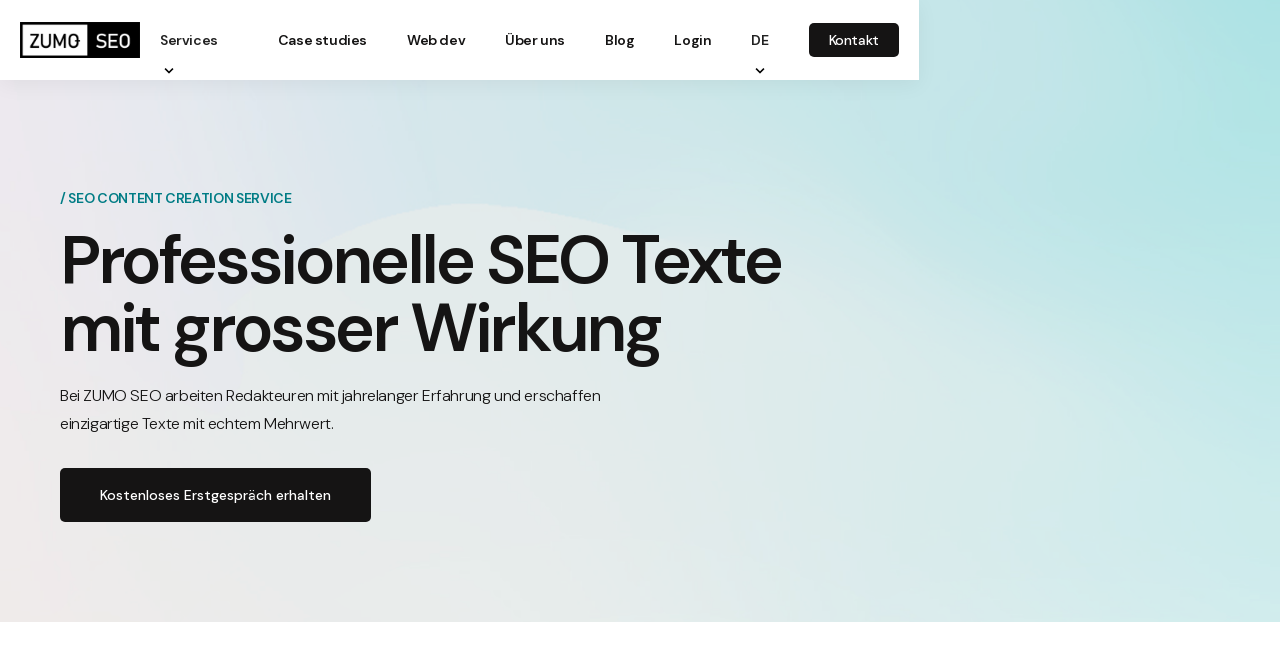

--- FILE ---
content_type: text/html; charset=utf-8
request_url: https://www.zumoseo.ch/seo-content-creation
body_size: 11045
content:
<!DOCTYPE html><!-- Last Published: Wed Jan 21 2026 16:42:57 GMT+0000 (Coordinated Universal Time) --><html data-wf-domain="www.zumoseo.ch" data-wf-page="64ca4efb6e15b3d43bf253ab" data-wf-site="5f1c9f44c13bc82f60a2d929" lang="de"><head><meta charset="utf-8"/><title>SEO Texte - SEO Content | ZUMO SEO Agentur</title><link rel="alternate" hrefLang="x-default" href="https://www.zumoseo.ch/seo-content-creation"/><link rel="alternate" hrefLang="de" href="https://www.zumoseo.ch/seo-content-creation"/><link rel="alternate" hrefLang="en" href="https://www.zumoseo.ch/en/seo-content-creation"/><meta content="Hochwertiger SEO Content wird von Google belohnt! Unsere Redaktion in der Schweiz erstellt auf Keywords optimierte Texte für Ihre Website, Ihren Onlineshop oder Blog. ✓ Melden Sie sich für eine kostenlose SEO Beratung" name="description"/><meta content="SEO Texte - SEO Content | ZUMO SEO Agentur" property="og:title"/><meta content="Hochwertiger SEO Content wird von Google belohnt! Unsere Redaktion in der Schweiz erstellt auf Keywords optimierte Texte für Ihre Website, Ihren Onlineshop oder Blog. ✓ Melden Sie sich für eine kostenlose SEO Beratung" property="og:description"/><meta content="SEO Texte - SEO Content | ZUMO SEO Agentur" property="twitter:title"/><meta content="Hochwertiger SEO Content wird von Google belohnt! Unsere Redaktion in der Schweiz erstellt auf Keywords optimierte Texte für Ihre Website, Ihren Onlineshop oder Blog. ✓ Melden Sie sich für eine kostenlose SEO Beratung" property="twitter:description"/><meta property="og:type" content="website"/><meta content="summary_large_image" name="twitter:card"/><meta content="width=device-width, initial-scale=1" name="viewport"/><link href="https://cdn.prod.website-files.com/5f1c9f44c13bc82f60a2d929/css/zumoseo.webflow.shared.a38cdbe3a.min.css" rel="stylesheet" type="text/css" integrity="sha384-o4zb46k79SNqYmSWOrblZlGif02gescPcs/DgcXTm+dRm9qL4JjkPB0L2XRVJPfJ" crossorigin="anonymous"/><style>@media (min-width:992px) {html.w-mod-js:not(.w-mod-ix) [data-w-id="db9cb38a-4241-ba3c-1d61-ca6b4f37f360"] {height:0px;}html.w-mod-js:not(.w-mod-ix) [data-w-id="f6d9c146-6ed2-dde3-dbe4-8da2a83730d7"] {opacity:0;}html.w-mod-js:not(.w-mod-ix) [data-w-id="8811985c-7a3c-65ca-1978-d247a6368687"] {opacity:0;}html.w-mod-js:not(.w-mod-ix) [data-w-id="a58805d6-aab6-5e90-4f66-143e59322aa0"] {opacity:0;}html.w-mod-js:not(.w-mod-ix) [data-w-id="634fbd2b-c2b7-6ed4-f9d4-cd74eee450f2"] {opacity:0;}html.w-mod-js:not(.w-mod-ix) [data-w-id="bbeb5c0d-d025-eae4-027c-91e15b647eb0"] {height:0px;}html.w-mod-js:not(.w-mod-ix) [data-w-id="18107540-03e3-1c94-e5fa-f9dfbd618df1"] {height:0px;}html.w-mod-js:not(.w-mod-ix) [data-w-id="5b581778-8480-c7a2-8060-bd983e4e3922"] {height:0px;}}</style><link href="https://fonts.googleapis.com" rel="preconnect"/><link href="https://fonts.gstatic.com" rel="preconnect" crossorigin="anonymous"/><script src="https://ajax.googleapis.com/ajax/libs/webfont/1.6.26/webfont.js" type="text/javascript"></script><script type="text/javascript">WebFont.load({  google: {    families: ["Space Grotesk:300,regular,500,600,700","Poppins:100,100italic,200,200italic,300,300italic,regular,italic,500,500italic,600,600italic,700,700italic,800,800italic,900,900italic","Inter:100,200,300,regular,500,600,700,800,900,100italic,200italic,300italic,italic,500italic,600italic,700italic,800italic,900italic","Quicksand:300,regular,500,600,700","DM Sans:100,200,300,regular,500,600,700,800,900,100italic,200italic,300italic,italic,500italic,600italic,700italic,800italic,900italic"]  }});</script><script type="text/javascript">!function(o,c){var n=c.documentElement,t=" w-mod-";n.className+=t+"js",("ontouchstart"in o||o.DocumentTouch&&c instanceof DocumentTouch)&&(n.className+=t+"touch")}(window,document);</script><link href="https://cdn.prod.website-files.com/5f1c9f44c13bc82f60a2d929/63d18abb2f428f0bdcb0af92_zumo_favicon.png" rel="shortcut icon" type="image/x-icon"/><link href="https://cdn.prod.website-files.com/5f1c9f44c13bc82f60a2d929/66058c6465c5cad912bf09e3_ZUMO%20Square%201.png" rel="apple-touch-icon"/><link href="https://www.zumoseo.ch/seo-content-creation" rel="canonical"/><!-- Global site tag (gtag.js) - Google Analytics -->
<script async src="https://www.googletagmanager.com/gtag/js?id=G-33J837GDE7"></script>
<script>
  window.dataLayer = window.dataLayer || [];
  function gtag(){dataLayer.push(arguments);}
  gtag('js', new Date());

  gtag('config', 'G-33J837GDE7');
</script>

<!-- Start cookieyes banner --> <script async id="cookieyes" type="text/javascript" src="https://cdn-cookieyes.com/client_data/a375c3c9fe67b50864e4bf12/script.js"></script> <!-- End cookieyes banner -->

<meta name="viewport" content="width=device-width, initial-scale=1, maximum-scale=1">
<meta name="robots" content="index, follow, max-image-preview:large, max-snippet:-1, max-video-preview:-1">

<!-- Schema "BreadcrumbList" -->
<script>
(function () {
  const pathParts = window.location.pathname
    .split('/')
    .filter(part => part);

  const breadcrumb = {
    "@context": "https://schema.org",
    "@type": "BreadcrumbList",
    "itemListElement": []
  };

  breadcrumb.itemListElement.push({
    "@type": "ListItem",
    "position": 1,
    "name": "Home",
    "item": window.location.origin
  });

  let currentPath = window.location.origin;
  pathParts.forEach((part, index) => {
    currentPath += '/' + part;

    const name = decodeURIComponent(part)
      .replace(/[-_]/g, ' ')
      .replace(/\b\w/g, l => l.toUpperCase());

    breadcrumb.itemListElement.push({
      "@type": "ListItem",
      "position": index + 2,
      "name": name,
      "item": currentPath
    });
  });

  const script = document.createElement('script');
  script.type = 'application/ld+json';
  script.text = JSON.stringify(breadcrumb);
  document.head.appendChild(script);
})();
</script>

<style>
  #breadcrumbs {
    color: #ffffff;
    font-size: 14px;
  }

  #breadcrumbs a {
    color: #ffffff;
    text-decoration: none;
    transition: opacity 0.2s ease;
  }

  #breadcrumbs a:hover {
    opacity: 0.7;
  }

  #breadcrumbs span {
    color: #bbbbbb;
  }

  #breadcrumbs::before {
    margin-right: 5px;
    opacity: 0.8;
  }
</style><script>
(function waitForElement() {
  const target = document.querySelector('.paragraph-hero');

  if (!target) {
    return setTimeout(waitForElement, 100); // проверяет каждые 100ms
  }

  const pathParts = window.location.pathname.split('/').filter(Boolean);
  const slug = pathParts[pathParts.length - 1] || pathParts[pathParts.length - 2];
  const serviceName = slug.replace(/-/g, ' ').replace(/\b\w/g, c => c.toUpperCase());

  const description = target.innerText.trim() || "SEO service provided by ZUMO SEO.";

  const schema = {
    "@context": "https://schema.org",
    "@type": "Service",
    "name": serviceName,
    "description": description,
    "provider": {
      "@type": "Organization",
      "name": "ZUMO SEO",
      "url": "https://www.zumoseo.ch"
    }
  };

  const script = document.createElement('script');
  script.type = 'application/ld+json';
  script.textContent = JSON.stringify(schema);
  document.head.appendChild(script);
})();
</script></head><body><section data-w-id="d07749db-7374-3a5a-acca-52227e997e47" class="navigation"><div class="w-layout-blockcontainer container-nav w-container"><div class="navbar"><a href="/" class="w-inline-block"><img loading="lazy" src="https://cdn.prod.website-files.com/5f1c9f44c13bc82f60a2d929/5ff9a2df3da7625fbe7dada3_zumoseo-logo-small.png" alt="zumoseo-logo-small" class="logo"/></a><div class="navbar-buttons"><div data-hover="true" data-delay="300" data-w-id="0e70b538-ca48-0f0e-ee62-1eb98f968d06" class="dropdown w-dropdown"><div class="dropdown-toggle w-dropdown-toggle"><div>Services</div><img src="https://cdn.prod.website-files.com/5f1c9f44c13bc82f60a2d929/68429bf34e0bb4b99d6026f7_keyboard_arrow_down_24dp_000000_FILL0_wght400_GRAD0_opsz24.svg" loading="lazy" alt="down icon" class="dd-icon"/></div><nav class="services-list w-dropdown-list"><div class="services-menu"><div class="services-column"><div class="service-col-title">SEO / GEO Angebote</div><a href="/seo-audit" class="menu-button">SEO Audit<br/></a><a href="/keywords-research" class="menu-button">Keyword Research<br/></a><a href="/on-page-seo" class="menu-button">On Page SEO<br/></a><a href="/off-page-seo" class="menu-button">Off Page SEO<br/></a><a href="/technische-seo" class="menu-button">Technische SEO<br/></a><a href="/seo-content-creation" aria-current="page" class="menu-button w--current">SEO Content<br/></a><a href="/geo-generative-engine-optimization" class="menu-button">KI-Optimierung<br/></a></div><div class="services-column"><div class="service-col-title">SEO Für wen?</div><a href="/seo-fuer-grossunternehmen" class="menu-button">SEO für Grossunternehmen<br/></a><a href="/seo-fuer-kmu" class="menu-button">SEO für KMU<br/></a><a href="/seo-reseller" class="menu-button">SEO Reseller<br/></a></div><div class="services-column"><div class="service-col-title">SEO Wo?</div><a href="/lokale-seo" class="menu-button">Lokale SEO<br/></a><a href="/nationale-seo-in-der-schweiz" class="menu-button">Nationale SEO<br/></a><a href="/internationale-seo" class="menu-button">Internationale SEO<br/></a></div><div class="services-column"><div class="service-col-title">SEO Für Branchen</div><a href="/seo-fuer-e-commerce" class="menu-button">SEO für E-Commerce<br/></a><a href="/seo-fuer-saas" class="menu-button">SEO für SaaS<br/></a><a href="/seo-fuer-die-immobilienbranche" class="menu-button">SEO für die Immobilienbranche<br/></a></div><div class="services-column"><div class="service-col-title">Weitere</div><a href="/google-ads" class="menu-button">Google ads<br/></a><a href="https://www.zumostudios.ch/" target="_blank" class="menu-button">Web entwicklung<br/></a></div></div></nav></div><a href="/case-studies" class="nav-button w-inline-block"><div class="nav-button-text">Case studies</div></a><a href="https://www.zumostudios.ch/" target="_blank" class="nav-button w-inline-block"><div class="nav-button-text">Web dev</div></a><a href="/ueber-uns" class="nav-button w-inline-block"><div class="nav-button-text">Über uns</div></a><a href="/blog" class="nav-button w-inline-block"><div class="nav-button-text">Blog</div></a><a href="https://kunden.zumoseo.ch/login.html" target="_blank" class="nav-button w-inline-block"><div class="nav-button-text">Login</div></a></div><div class="navbar-buttons"><div class="locales-wrapper w-locales-list"><div data-hover="true" data-delay="300" data-w-id="2b65bfcd-2daf-ea0f-c6f0-13f0ac7f79fd" class="w-dropdown"><div class="locale-toggle w-dropdown-toggle"><div class="current-locale">de</div><img src="https://cdn.prod.website-files.com/5f1c9f44c13bc82f60a2d929/68429bf34e0bb4b99d6026f7_keyboard_arrow_down_24dp_000000_FILL0_wght400_GRAD0_opsz24.svg" loading="lazy" alt="down icon" class="dd-icon"/></div><nav class="dropdown-list w-dropdown-list"><div role="list" class="locales-list w-locales-items"><div role="listitem" class="locale w-locales-item"><a hreflang="de" href="/seo-content-creation" aria-current="page" class="locale-link w--current">de</a></div><div role="listitem" class="locale w-locales-item"><a hreflang="en" href="/en/seo-content-creation" class="locale-link">en</a></div></div></nav></div></div><a href="/kontakt" class="nav-button kontakt w-inline-block"><div class="nav-button-text">Kontakt</div></a></div></div></div><div class="nav-submenu"><div class="submenu-block"><div class="submenu-title dark">SEO / GEO ANGEBOTE</div><a href="/seo-audit" class="nav-button dark w-inline-block"><div class="nav-button-text">SEO Audit</div></a><a href="/keywords-research" class="nav-button dark w-inline-block"><div class="nav-button-text">Keyword Research</div></a><a href="/on-page-seo" class="nav-button dark w-inline-block"><div class="nav-button-text">On Page SEO</div></a><a href="/off-page-seo" class="nav-button dark w-inline-block"><div class="nav-button-text">Off Page SEO</div></a><a href="/technische-seo" class="nav-button dark w-inline-block"><div class="nav-button-text">Technische SEO</div></a><a href="/seo-content-creation" aria-current="page" class="nav-button dark w-inline-block w--current"><div class="nav-button-text">SEO Content</div></a><a href="/geo-generative-engine-optimization" class="nav-button dark w-inline-block"><div class="nav-button-text">KI-Optimierung</div></a></div><div class="submenu-block"><div class="submenu-title dark">SEO Für wen?</div><a href="/seo-fuer-grossunternehmen" class="nav-button dark w-inline-block"><div class="nav-button-text">SEO für Grossunternehmen</div></a><a href="/seo-fuer-kmu" class="nav-button dark w-inline-block"><div class="nav-button-text">SEO für KMU</div></a><a href="/seo-reseller" class="nav-button dark w-inline-block"><div class="nav-button-text">SEO Reseller</div></a></div><div class="submenu-block"><div class="submenu-title dark">SEO Wo?</div><a href="/lokale-seo" class="nav-button dark w-inline-block"><div class="nav-button-text">Lokale SEO</div></a><a href="/nationale-seo-in-der-schweiz" class="nav-button dark w-inline-block"><div class="nav-button-text">Nationale SEO</div></a><a href="/internationale-seo" class="nav-button dark w-inline-block"><div class="nav-button-text">Internationale SEO</div></a></div><div class="submenu-block"><div class="submenu-title dark">SEO FÜr Branchen</div><a href="/seo-fuer-e-commerce" class="nav-button dark w-inline-block"><div class="nav-button-text">SEO für E-Commerce</div></a><a href="/seo-fuer-saas" class="nav-button dark w-inline-block"><div class="nav-button-text">SEO für SaaS</div></a><a href="/seo-fuer-die-immobilienbranche" class="nav-button dark w-inline-block"><div class="nav-button-text">SEO für die Immobilienbranche</div></a></div><div class="submenu-block"><div class="submenu-title dark">Weitere</div><a href="/google-ads" class="nav-button dark w-inline-block"><div class="nav-button-text">Google ads</div></a><a href="https://www.zumostudios.ch/" target="_blank" class="nav-button dark w-inline-block"><div class="nav-button-text">Web entwicklung</div></a></div></div><div class="w-layout-blockcontainer container-nav-mob w-container"><div class="navbar-mob"><a href="/" class="w-inline-block"><img src="https://cdn.prod.website-files.com/5f1c9f44c13bc82f60a2d929/5ff9a2df3da7625fbe7dada3_zumoseo-logo-small.png" loading="lazy" alt="zumoseo-logo-small" class="logo"/></a><div class="mob-buttons"><div class="locales-mobile w-locales-list"><div data-hover="false" data-delay="0" class="w-dropdown"><div class="locale-toggle nav-button w-dropdown-toggle"><div class="current-locale">de</div><div class="arrow-down"></div></div><nav class="dropdown-list w-dropdown-list"><div role="list" class="locales-list w-locales-items"><div role="listitem" class="locale white w-locales-item"><a hreflang="de" href="/seo-content-creation" aria-current="page" class="locale-link nav-button w--current">de</a></div><div role="listitem" class="locale white w-locales-item"><a hreflang="en" href="/en/seo-content-creation" class="locale-link nav-button">en</a></div></div></nav></div></div><div data-w-id="53278e9d-4c80-da2d-5e13-f3001e4eea62" class="hamburger-wrapper"><div class="hamb-line-1"></div><div class="hamb-line-2"></div></div></div></div></div><div class="mobile-menu"><div data-hover="false" data-delay="0" class="mobile-dropdown w-dropdown"><div class="mobile-dropdown-toggle w-dropdown-toggle"><div class="mobile-dropdown-title">SEO / GEO Angebote</div><div class="mobile-menu-dd-arrow"></div></div><nav class="mobile-dropdown-list w-dropdown-list"><div class="mobile-menu-links"><a href="/seo-audit" class="mobile-menu-inner-link">SEO Audit</a><a href="/keywords-research" class="mobile-menu-inner-link">Keyword Research</a><a href="/on-page-seo" class="mobile-menu-inner-link">On Page SEO</a><a href="/off-page-seo" class="mobile-menu-inner-link">Off Page SEO</a><a href="/technische-seo" class="mobile-menu-inner-link">Technische SEO</a><a href="/seo-content-creation" aria-current="page" class="mobile-menu-inner-link w--current">SEO Content</a><a href="/geo-generative-engine-optimization" class="mobile-menu-inner-link">KI-Optimierung</a></div></nav></div><div data-hover="false" data-delay="0" class="mobile-dropdown w-dropdown"><div class="mobile-dropdown-toggle w-dropdown-toggle"><div class="mobile-dropdown-title">SEO Für wen?</div><div class="mobile-menu-dd-arrow"></div></div><nav class="mobile-dropdown-list w-dropdown-list"><div class="mobile-menu-links"><a href="/seo-fuer-grossunternehmen" class="mobile-menu-inner-link">SEO für Grossunternehmen</a><a href="/seo-fuer-kmu" class="mobile-menu-inner-link">SEO für KMU</a><a href="/seo-reseller" class="mobile-menu-inner-link">SEO Reseller</a></div></nav></div><div data-hover="false" data-delay="0" class="mobile-dropdown w-dropdown"><div class="mobile-dropdown-toggle w-dropdown-toggle"><div class="mobile-dropdown-title">SEO Wo?</div><div class="mobile-menu-dd-arrow"></div></div><nav class="mobile-dropdown-list w-dropdown-list"><div class="mobile-menu-links"><a href="/lokale-seo" class="mobile-menu-inner-link">Lokale SEO</a><a href="/nationale-seo-in-der-schweiz" class="mobile-menu-inner-link">Nationale SEO</a><a href="/internationale-seo" class="mobile-menu-inner-link">Internationale SEO</a></div></nav></div><div data-hover="false" data-delay="0" class="mobile-dropdown w-dropdown"><div class="mobile-dropdown-toggle w-dropdown-toggle"><div class="mobile-dropdown-title">SEO FÜr Branchen</div><div class="mobile-menu-dd-arrow"></div></div><nav class="mobile-dropdown-list w-dropdown-list"><div class="mobile-menu-links"><a href="/seo-fuer-e-commerce" class="mobile-menu-inner-link">SEO für E-Commerce</a><a href="/seo-fuer-saas" class="mobile-menu-inner-link">SEO für SaaS</a><a href="/seo-fuer-die-immobilienbranche" class="mobile-menu-inner-link">SEO für die Immobilienbranche</a></div></nav></div><div class="mobile-menu-single"><div class="mobile-menu-dd-top"><a href="/google-ads" class="mobile-menu-link-single">Goole ads</a></div></div><div class="mobile-menu-single"><div class="mobile-menu-dd-top"><a href="https://www.zumostudios.ch/" target="_blank" class="mobile-menu-link-single">Web entwicklung</a></div></div><div class="mobile-menu-single"><div class="mobile-menu-dd-top"><a href="/ueber-uns" class="mobile-menu-link-single">Über uns</a></div></div><div class="mobile-menu-single"><div class="mobile-menu-dd-top"><a href="/case-studies" class="mobile-menu-link-single">Case studies</a></div></div><div class="mobile-menu-single"><div class="mobile-menu-dd-top"><a href="/blog" class="mobile-menu-link-single">Blog</a></div></div><div class="mobile-menu-single"><div class="mobile-menu-dd-top"><a href="/kontakt" class="mobile-menu-link-single">Kontakt</a></div></div></div><div class="navigation-overlay"></div></section><section class="section-hero-service"><div class="w-layout-blockcontainer container w-container"><div class="block hero"><div class="hero"><h1 class="subtitle">/ SEO Content Creation Service</h1><h2 class="h2-hero">Professionelle SEO Texte mit grosser Wirkung</h2><p class="paragraph-hero">Bei ZUMO SEO arbeiten Redakteuren mit jahrelanger Erfahrung und erschaffen einzigartige Texte mit echtem Mehrwert.</p><a href="/kontakt" class="button-primary-dark w-inline-block"><div class="button-background"></div><div class="btn-text">Kostenloses Erstgespräch erhalten</div></a></div></div></div></section><section><div class="w-layout-blockcontainer container w-container"><div class="block"><div class="w-layout-grid cards-grid"><div class="card _1"><div class="card-icon-wrap"><img src="https://cdn.prod.website-files.com/5f1c9f44c13bc82f60a2d929/686657ef144c9abd189eac96_article_24dp_000000_FILL0_wght300_GRAD0_opsz24.svg" loading="lazy" alt="icon" class="card-icon"/></div><h3 class="card-title">SEO Texte für Webseiten</h3><p class="card-paragraph">Ob Kategorie- oder Produktbeschreibung, FAQ, Start- oder About-Seite - die Redakteure bei ZUMO SEO haben mit sämtlichen für Webseiten und Onlineshops üblichen Textgattungen sehr viel Erfahrung. Wir sind darauf spezialisiert, Ihr Angebot bestmöglich zu präsentieren - auch für Google!</p></div><div class="card c2"><div class="card-icon-wrap"><img src="https://cdn.prod.website-files.com/5f1c9f44c13bc82f60a2d929/686657f99e2d03e58de99166_article_shortcut_24dp_000000_FILL0_wght300_GRAD0_opsz24.svg" loading="lazy" alt="icon" class="card-icon"/></div><h3 class="card-title">SEO Texte für Blogs und News</h3><p class="card-paragraph">Eine erfolgreiche Website soll leben und immer wieder neue Inhalte präsentieren. Deshalb verfassen wir für unsere Kunden regelmässig auf Keywords optimierte Blog- und News-Beiträge. Dies fördert Ihre Kundenbindung und hat einen positiven Effekt auf das Ranking auf Google.</p></div><div class="card c3"><div class="card-icon-wrap"><img src="https://cdn.prod.website-files.com/5f1c9f44c13bc82f60a2d929/68665801144c9abd189ebbef_article_person_24dp_000000_FILL0_wght300_GRAD0_opsz24.svg" loading="lazy" alt="icon" class="card-icon"/></div><h3 class="card-title">SEO Texte für Guest Posts</h3><p class="card-paragraph">Im Rahmen der Off Page SEO ermöglichen wir unseren Kunden immer wieder Gastbeiträge in Online-Zeitungen, Magazinen und Blogs. Dafür schreiben unsere Redakteure auf Keywords optimierte Texte, setzen gezielt platzierte Links und verfassen thematisch passende und lesenswerte Artikel.</p></div></div></div></div></section><section><div class="w-layout-blockcontainer container w-container"><div class="block"><h4 class="subtitle">/ So erstellen wir SEO Content</h4><h2>Qualitativ hochwertige SEO Texte von unserer Redaktion</h2><div data-current="Tab 1" data-easing="ease" data-duration-in="300" data-duration-out="100" class="tabs w-tabs"><div class="tabs-panel w-tab-menu"><a data-w-tab="Tab 1" class="tab-button w-inline-block w-tab-link w--current"><div>Professionelle Redaktion</div></a><a data-w-tab="Tab 2" class="tab-button w-inline-block w-tab-link"><div>Auf Keywords optimierte Texte</div></a><a data-w-tab="Tab 3" class="tab-button w-inline-block w-tab-link"><div>Texte mit ihrer Corporate Identity</div></a></div><div class="tabs-content-wrapper w-tab-content"><div data-w-tab="Tab 1" class="w-tab-pane w--tab-active"><h4>Professionelle Redaktion</h4><p>Aufgrund der heutigen Flut von KI-generierten Inhalten gewinnen von Menschen geschriebene Texte mit neuen Aussagen und originellen Inhalten immer mehr an Wert. Deshalb setzen wir auf Klasse statt Masse und haben eine eigene Redaktion.</p><p>Bei ZUMO SEO arbeiten Redakteure mit jahrelanger Erfahrung und einem sehr breiten Spektrum an Wissen von unterschiedlichen Themen. Sie beschäftigen sich intensiv mit dem Themengebiet des Kunden, betreiben eigenständig Recherche und eignen sich noch nötiges Wissen schnell an. So werden einzigartige Texte erschaffen, die Ihren Besuchern einen echten Mehrwert bieten und für die Zukunft der KI-Suche gewappnet sind!</p></div><div data-w-tab="Tab 2" class="w-tab-pane"><h4>Auf Keywords optimierte Texte</h4><p>Um auf Google gefunden zu werden, sind Keyword-optimierte Texte auf der Website von sehr zentraler Bedeutung. Dabei geht es nicht nur um die Menge an Keywords, sondern auch um deren strategische Platzierung und richtige Formatierung.</p><p>Aus diesem Grund betreiben wir für sämtliche Texte eine datenbasierte Keyword-Recherche, um die richtigen Keywords an der richtigen Stelle zu platzieren, ohne dabei den Lesefluss zu beeinträchtigen. Schliesslich müssen die Texte auch für Leser informativ und interessant sein! Mit zusätzlichen Verlinkungen werden so Inhalte generiert, die einen positiven Einfluss auf die angepeilte Positionierung auf Google haben und Lesern einen Mehrwert bieten.</p></div><div data-w-tab="Tab 3" class="w-tab-pane"><h4>Texte mit ihrer Corporate Identity</h4><p>Die Redakteure bei ZUMO SEO beschäftigen sich intensiv mit jedem Kunden, betreiben eigenständig Recherche und eignen sich den individuellen Schreibstil der unterschiedlichen Kunden an. So wird sichergestellt, dass sich unsere SEO Texte nahtlos in die übrige Unternehmenskommunikation einfügen. Gute SEO Texte zeichnen sich nämlich dadurch aus, dass sie von Lesern nicht als solche erkannt werden!</p></div></div></div></div></div></section><section><div class="w-layout-blockcontainer container w-container"><div class="block"><h4 class="subtitle">/ Dominieren Sie die SERPs</h4><h2>Ihre Vorteile mit SEO Content von ZUMO</h2><div data-w-id="44a49d2d-81b0-0716-a6e5-302f15a50362" class="advantages-wrapper"><div data-w-id="6d1231fc-d250-73e8-3d1c-b58a4c35d7e0" class="adv-item ai1"><h3 class="adv-number">/<span class="adv-umber-span">01</span></h3><div class="adv-item-content"><h3 class="adv-item-title">Spezialisiert auf Daten</h3><div data-w-id="db9cb38a-4241-ba3c-1d61-ca6b4f37f360" class="item-p-wrapper"><p class="item-p">Mittels Daten zum Erfolg. Jede SEO-Kampagne von ZUMO basiert auf einer Reihe von Daten, die von SEO-Experten gesammelt, sortiert und analysiert werden. Keine Ratespiele sondern zielorientiertes, effektives Arbeiten.</p></div></div></div><div data-w-id="5eeb4a6e-daf9-8652-7e81-075691a2d0f1" class="adv-item ai2"><h3 class="adv-number">/<span class="adv-umber-span">02</span></h3><div class="adv-item-content"><h3 class="adv-item-title">Teamwork</h3><div data-w-id="bbeb5c0d-d025-eae4-027c-91e15b647eb0" class="item-p-wrapper"><p class="item-p">Bei ZUMO sind alle MVPs. Wir ist stolz darauf, Top-SEO-Talente einzustellen und zu halten, indem wir eine Umgebung bieten, in der sich Mitarbeiter entwickeln können. Jedes Mitglied des ZUMO-Teams ist erfahren und kennt sich mit SEO-Strategien aus. Sie arbeiten also nur mit Leuten zusammen, die wissen, wie Ihre SEO-Kampagne ein Erfolg wird.</p></div></div></div><div data-w-id="c6634b29-2fab-12cf-c206-1b5d4b86d54f" class="adv-item ai3"><h3 class="adv-number">/<span class="adv-umber-span">03</span></h3><div class="adv-item-content"><h3 class="adv-item-title">Skalierbare Kampagnen</h3><div data-w-id="18107540-03e3-1c94-e5fa-f9dfbd618df1" class="item-p-wrapper"><p class="item-p">Ein Startup mit begrenztem Kapital gründen? Kein Problem! Sie möchten unseren Prozess testen, bevor Sie Ihr Budget aufstocken? Klingt gut für uns. Bei ZUMO sind alle Kampagnen so strukturiert, dass eine nahtlose Skalierbarkeit möglich ist.</p></div></div></div><div data-w-id="3114a217-6fda-1a8b-c990-330d97d10e84" class="adv-item ai4"><h3 class="adv-number">/<span class="adv-umber-span">04</span></h3><div class="adv-item-content"><h3 class="adv-item-title">Den ROI im Fokus</h3><div data-w-id="5b581778-8480-c7a2-8060-bd983e4e3922" class="item-p-wrapper"><p class="item-p">Erzielen Sie einen positiven ROI mit der datenzentrierten SEO-Strategie von ZUMO. Egal ob Sie ein KMU oder ein börsennotiertes Unternehmen sind, jeder Franken zählt. ZUMO`s einziger Erfolgsmassstab ist der ROI - wenn Sie nicht verdienen, sind wir nicht erfolgreich!</p></div></div></div><div class="advantages-img-wrapper"><img src="https://cdn.prod.website-files.com/5f1c9f44c13bc82f60a2d929/686f7e016b7a03bd6f8d0cd9_data.jpg" loading="lazy" data-w-id="634fbd2b-c2b7-6ed4-f9d4-cd74eee450f2" sizes="(max-width: 640px) 100vw, 640px" alt="data" srcset="https://cdn.prod.website-files.com/5f1c9f44c13bc82f60a2d929/686f7e016b7a03bd6f8d0cd9_data-p-500.jpg 500w, https://cdn.prod.website-files.com/5f1c9f44c13bc82f60a2d929/686f7e016b7a03bd6f8d0cd9_data.jpg 640w" class="advantage-img img1"/><img src="https://cdn.prod.website-files.com/5f1c9f44c13bc82f60a2d929/686f7b9f462a6cd68b99f16f_teamwork.jpg" loading="lazy" data-w-id="a58805d6-aab6-5e90-4f66-143e59322aa0" sizes="(max-width: 640px) 100vw, 640px" alt="teamwork" srcset="https://cdn.prod.website-files.com/5f1c9f44c13bc82f60a2d929/686f7b9f462a6cd68b99f16f_teamwork-p-500.jpg 500w, https://cdn.prod.website-files.com/5f1c9f44c13bc82f60a2d929/686f7b9f462a6cd68b99f16f_teamwork.jpg 640w" class="advantage-img img2"/><img src="https://cdn.prod.website-files.com/5f1c9f44c13bc82f60a2d929/686f7eb104699206b86ae1bf_scalable2.jpg" loading="lazy" data-w-id="8811985c-7a3c-65ca-1978-d247a6368687" sizes="(max-width: 640px) 100vw, 640px" alt="scalable2" srcset="https://cdn.prod.website-files.com/5f1c9f44c13bc82f60a2d929/686f7eb104699206b86ae1bf_scalable2-p-500.jpg 500w, https://cdn.prod.website-files.com/5f1c9f44c13bc82f60a2d929/686f7eb104699206b86ae1bf_scalable2.jpg 640w" class="advantage-img img3"/><img src="https://cdn.prod.website-files.com/5f1c9f44c13bc82f60a2d929/686f7d6e90e455fee3729d1f_roi.jpg" loading="lazy" data-w-id="f6d9c146-6ed2-dde3-dbe4-8da2a83730d7" sizes="(max-width: 640px) 100vw, 640px" alt="roi" srcset="https://cdn.prod.website-files.com/5f1c9f44c13bc82f60a2d929/686f7d6e90e455fee3729d1f_roi-p-500.jpg 500w, https://cdn.prod.website-files.com/5f1c9f44c13bc82f60a2d929/686f7d6e90e455fee3729d1f_roi.jpg 640w" class="advantage-img img4"/></div></div></div></div></section><section class="section-gradient"><div class="w-layout-blockcontainer container w-container"><div class="block-double-wrap top"><div class="block-half"><div class="block-half-text-wrap left"><h4 class="subtitle">/ Kontaktieren sie uns</h4><h2>Sind Sie bereit, die erste Seite auf Google zu dominieren?</h2><p>Unser Team von SEO-Experten ist bereit, Ihnen dabei zu helfen. Entdecken Sie Ihr SEO-Potenzial in einem kostenlosen Erstgespräch!</p></div></div><div class="block-half"><div class="w-form"><form id="wf-form-CTA-Email-Form" name="wf-form-CTA-Email-Form" data-name="CTA Email Form" method="get" class="cta-form" data-wf-page-id="64ca4efb6e15b3d43bf253ab" data-wf-element-id="73e04619-4ea6-219c-84cb-0aa1e43316bd" data-turnstile-sitekey="0x4AAAAAAAQTptj2So4dx43e"><input class="cta-field w-input" maxlength="256" name="Name" data-name="Name" placeholder="Name*" type="text" id="Name" required=""/><input class="cta-field w-input" maxlength="256" name="Email" data-name="Email" placeholder="E-Mail*" type="email" id="Email" required=""/><textarea id="Nachricht-2" name="Nachricht" maxlength="5000" data-name="Nachricht" placeholder="Nachricht" class="cta-text w-input"></textarea><label class="w-checkbox agreement"><div class="w-checkbox-input w-checkbox-input--inputType-custom checkbox"></div><input type="checkbox" name="Agreement" id="Agreement" data-name="Agreement" required="" style="opacity:0;position:absolute;z-index:-1"/><span class="checkbox-label w-form-label" for="Agreement">Ich habe die <a href="/datenschutzerklarung">Datenschutzerklärung</a> gelesen und stimme der Verarbeitung meiner persönlichen Daten zu.</span></label><input type="submit" data-wait="Bitte warten..." class="button-primary-dark send w-button" value="Absenden"/></form><div class="email-success w-form-done"><div class="email-icon">📬</div><div class="email-success-title">Vielen Dank!</div><div class="email-success-text">Ihre Nachricht wurde erhalten!</div></div><div class="error-message w-form-fail"><div>Hoppla! Beim Absenden des Formulars ist ein Fehler aufgetreten.</div></div></div></div></div></div></section><section data-w-id="8fa73571-6262-b4fc-800d-93753cb98238" class="footer"><div class="breadcrumbs-wrap"><div class="w-layout-blockcontainer container w-container"><div id="breadcrumbs" class="breadcrumbs"><div class="w-embed w-script"><script>
  document.addEventListener("DOMContentLoaded", function () {
    const path = window.location.pathname;
    const container = document.getElementById("breadcrumbs");

    if (!container) return;

    const segments = path.split("/").filter(Boolean); // удаляем пустые
    const breadcrumbs = [];

    let accumulatedPath = "/";
    breadcrumbs.push(`<a href="/">Home</a>`);

    segments.forEach((segment, index) => {
      accumulatedPath += segment + "/";
      const name = decodeURIComponent(segment.replace(/[-_]/g, ' ')).replace(/\b\w/g, l => l.toUpperCase());
      
      if (index === segments.length - 1) {
        breadcrumbs.push(`<span>${name}</span>`);
      } else {
        breadcrumbs.push(`<a href="${accumulatedPath}">${name}</a>`);
      }
    });

    container.innerHTML = breadcrumbs.join(" / ");
  });
</script></div></div></div></div><img src="https://cdn.prod.website-files.com/5f1c9f44c13bc82f60a2d929/66f40bd36ec89396e7c7164a_zumo-footer-BG-long.jpg" loading="lazy" sizes="(max-width: 479px) 100vw, 240px" srcset="https://cdn.prod.website-files.com/5f1c9f44c13bc82f60a2d929/66f40bd36ec89396e7c7164a_zumo-footer-BG-long-p-500.jpg 500w, https://cdn.prod.website-files.com/5f1c9f44c13bc82f60a2d929/66f40bd36ec89396e7c7164a_zumo-footer-BG-long-p-800.jpg 800w, https://cdn.prod.website-files.com/5f1c9f44c13bc82f60a2d929/66f40bd36ec89396e7c7164a_zumo-footer-BG-long-p-1080.jpg 1080w, https://cdn.prod.website-files.com/5f1c9f44c13bc82f60a2d929/66f40bd36ec89396e7c7164a_zumo-footer-BG-long.jpg 1440w" alt="zumo-footer-BG-long" class="footer-bg"/><div class="footer-overlay"></div><div class="w-layout-blockcontainer container-footer w-container"><div class="footer-block"><div class="footer-top"><div class="footer-column"><h2 class="heading-white footer-heading">Ihre #1 SEO Agentur in der Schweiz</h2></div><div class="footer-column"><p class="text-whte">ZUMO ist eine Schweizer SEO &amp; SEA Agentur, die mittels Datenauswertung und Marktforschung wissenschaftlich fundierte SEO &amp; SEA Strategien entwickelt. Unseren Erfolg verdanken wir einer Kombination aus Technologie und Know-How unserer Mitarbeiter, welche in einzigartiger Geschwindigkeit relevante Ergebnisse liefert. Die Zufriedenheit unserer Kunden, egal ob Konzern oder Kleinunternehmen, ist unser oberstes Ziel.</p><div class="seo-logos"><img src="https://cdn.prod.website-files.com/5f1c9f44c13bc82f60a2d929/637cce4f91f6174b990309ad_Empfehlungssiegel_EN.png" loading="lazy" alt="Empfehlungssiegel_EN" class="seo-logo"/><img src="https://cdn.prod.website-files.com/5f1c9f44c13bc82f60a2d929/637ccf6af7cacb7209bdf398_Clutch_1-278x300.webp" loading="lazy" alt="Clutch" class="seo-logo"/><img src="https://cdn.prod.website-files.com/5f1c9f44c13bc82f60a2d929/66f3cc0d816be8fdac250b22_AgenturFinder%20-%20Top%20Agentur.webp" loading="lazy" sizes="(max-width: 479px) 100vw, 239.9921875px" srcset="https://cdn.prod.website-files.com/5f1c9f44c13bc82f60a2d929/66f3cc0d816be8fdac250b22_AgenturFinder%20-%20Top%20Agentur-p-500.webp 500w, https://cdn.prod.website-files.com/5f1c9f44c13bc82f60a2d929/66f3cc0d816be8fdac250b22_AgenturFinder%20-%20Top%20Agentur-p-800.webp 800w, https://cdn.prod.website-files.com/5f1c9f44c13bc82f60a2d929/66f3cc0d816be8fdac250b22_AgenturFinder%20-%20Top%20Agentur.webp 1160w" alt="AgenturFinder - Top Agentur" class="seo-logo"/><img src="https://cdn.prod.website-files.com/5f1c9f44c13bc82f60a2d929/637ccddee6b178792fad538c_Semrush-academy.png" loading="lazy" alt="Semrush-academy" class="seo-logo"/><img src="https://cdn.prod.website-files.com/5f1c9f44c13bc82f60a2d929/637cd09311fb57dcdcf08ab9_top-seo-agency.png" loading="lazy" alt="top-seo-agency" class="seo-logo"/></div></div></div><div class="footer-contacts"><div class="footer-column"><div class="footer-subtitle">Schreib uns</div><a href="mailto:hello@zumoseo.ch" class="footer-contact-link">hello@zumoseo.ch</a></div><div class="footer-column"><div class="footer-subtitle">Ruf uns an</div><a href="tel:+41445514051" class="footer-contact-link">+41 44 5514051</a></div></div><div class="footer-menu"><div class="footer-column"><div class="footer-subtitle">SEO / GEO Angebote</div><a href="/seo-audit" class="footer-link">SEO Audit</a><a href="/keywords-research" class="footer-link">Keyword Research</a><a href="/on-page-seo" class="footer-link">On Page SEO</a><a href="/off-page-seo" class="footer-link">OFF Page SEO</a><a href="/technische-seo" class="footer-link">Technische SEO</a><a href="/seo-content-creation" aria-current="page" class="footer-link w--current">SEO Content</a><a href="/geo-generative-engine-optimization" class="footer-link">KI-Optimierung</a></div><div class="footer-column"><div class="footer-subtitle">SEO für wen?</div><a href="/seo-fuer-grossunternehmen" class="footer-link">SEO für Grossunternehmen</a><a href="/seo-fuer-kmu" class="footer-link">SEO für KMU</a><a href="/seo-reseller" class="footer-link">SEO Reseller</a></div><div class="footer-column"><div class="footer-subtitle">SEO Wo?</div><a href="/lokale-seo" class="footer-link">Lokale SEO</a><a href="/nationale-seo-in-der-schweiz" class="footer-link">Nationale SEO</a><a href="/internationale-seo" class="footer-link">Internationale SEO</a></div><div class="footer-column"><div class="footer-subtitle">SEO für Branchen</div><a href="/seo-fuer-e-commerce" class="footer-link">SEO für E-Commerce</a><a href="/seo-fuer-saas" class="footer-link">SEO für SaaS</a><a href="/seo-fuer-die-immobilienbranche" class="footer-link">SEO für die Immobilienbranche</a></div><div class="footer-column"><div class="footer-subtitle">Weitere</div><a href="/google-ads" class="footer-link">Google Ads</a><a href="/keyword-wert-berechnen" class="footer-link">Keyword-Wert berechnen</a><a href="https://www.zumostudios.ch/" target="_blank" class="footer-link">Web entwicklung</a></div><div class="footer-column"><div class="footer-subtitle">Über uns</div><a href="/case-studies" class="footer-link">Case Studies</a><a href="/ueber-uns" class="footer-link">Über uns</a><a href="/kontakt" class="footer-link">Kontakt</a><a href="/blog" class="footer-link">Blog</a><a href="/jobs" class="footer-link">Jobs</a></div></div><div class="footer-bottom"><div class="footer-column"><div class="footer-text">ZUMO Studios AG. Alle Rechte vorbehalten</div></div><div class="footer-column horizontal"><div class="footer-column horizontal _66"><a href="/datenschutzerklarung" class="footer-link">Datenschutz</a><a href="/impressum" class="footer-link">Impressum</a><a href="/agb" class="footer-link">AGB</a></div><div class="footer-column horizontal _33"><a href="https://www.linkedin.com/company/zumo-seo" target="_blank" class="footer-link">Linkedin</a><a href="https://www.instagram.com/zumo_studios" target="_blank" class="footer-link">Instagram</a></div></div></div></div></div></section><script src="https://d3e54v103j8qbb.cloudfront.net/js/jquery-3.5.1.min.dc5e7f18c8.js?site=5f1c9f44c13bc82f60a2d929" type="text/javascript" integrity="sha256-9/aliU8dGd2tb6OSsuzixeV4y/faTqgFtohetphbbj0=" crossorigin="anonymous"></script><script src="https://cdn.prod.website-files.com/5f1c9f44c13bc82f60a2d929/js/webflow.schunk.36b8fb49256177c8.js" type="text/javascript" integrity="sha384-4abIlA5/v7XaW1HMXKBgnUuhnjBYJ/Z9C1OSg4OhmVw9O3QeHJ/qJqFBERCDPv7G" crossorigin="anonymous"></script><script src="https://cdn.prod.website-files.com/5f1c9f44c13bc82f60a2d929/js/webflow.schunk.a8af9be9166b3548.js" type="text/javascript" integrity="sha384-fMr68bPVU0B3gs7xs1k7dapxTYeG9cAg7apFdxR7HeXwW65ESIgQpYoZvPJ1cnL2" crossorigin="anonymous"></script><script src="https://cdn.prod.website-files.com/5f1c9f44c13bc82f60a2d929/js/webflow.123b613e.cd01dd694dc73e82.js" type="text/javascript" integrity="sha384-w9Tw75Wdd84aEvRWmRDYeq5yY222p9hQNEmaTnTUy1LuN6F8DJLMrwQrhAkvfpna" crossorigin="anonymous"></script><script src="//code-ya.jivosite.com/widget/2GKYiFApal" async></script>

<style>
input:focus::placeholder, textarea:focus::placeholder {
  color: #cbcaca;
}
</style></body></html>

--- FILE ---
content_type: text/css
request_url: https://cdn.prod.website-files.com/5f1c9f44c13bc82f60a2d929/css/zumoseo.webflow.shared.a38cdbe3a.min.css
body_size: 16693
content:
html{-webkit-text-size-adjust:100%;-ms-text-size-adjust:100%;font-family:sans-serif}body{margin:0}article,aside,details,figcaption,figure,footer,header,hgroup,main,menu,nav,section,summary{display:block}audio,canvas,progress,video{vertical-align:baseline;display:inline-block}audio:not([controls]){height:0;display:none}[hidden],template{display:none}a{background-color:#0000}a:active,a:hover{outline:0}abbr[title]{border-bottom:1px dotted}b,strong{font-weight:700}dfn{font-style:italic}h1{margin:.67em 0;font-size:2em}mark{color:#000;background:#ff0}small{font-size:80%}sub,sup{vertical-align:baseline;font-size:75%;line-height:0;position:relative}sup{top:-.5em}sub{bottom:-.25em}img{border:0}svg:not(:root){overflow:hidden}hr{box-sizing:content-box;height:0}pre{overflow:auto}code,kbd,pre,samp{font-family:monospace;font-size:1em}button,input,optgroup,select,textarea{color:inherit;font:inherit;margin:0}button{overflow:visible}button,select{text-transform:none}button,html input[type=button],input[type=reset]{-webkit-appearance:button;cursor:pointer}button[disabled],html input[disabled]{cursor:default}button::-moz-focus-inner,input::-moz-focus-inner{border:0;padding:0}input{line-height:normal}input[type=checkbox],input[type=radio]{box-sizing:border-box;padding:0}input[type=number]::-webkit-inner-spin-button,input[type=number]::-webkit-outer-spin-button{height:auto}input[type=search]{-webkit-appearance:none}input[type=search]::-webkit-search-cancel-button,input[type=search]::-webkit-search-decoration{-webkit-appearance:none}legend{border:0;padding:0}textarea{overflow:auto}optgroup{font-weight:700}table{border-collapse:collapse;border-spacing:0}td,th{padding:0}@font-face{font-family:webflow-icons;src:url([data-uri])format("truetype");font-weight:400;font-style:normal}[class^=w-icon-],[class*=\ w-icon-]{speak:none;font-variant:normal;text-transform:none;-webkit-font-smoothing:antialiased;-moz-osx-font-smoothing:grayscale;font-style:normal;font-weight:400;line-height:1;font-family:webflow-icons!important}.w-icon-slider-right:before{content:""}.w-icon-slider-left:before{content:""}.w-icon-nav-menu:before{content:""}.w-icon-arrow-down:before,.w-icon-dropdown-toggle:before{content:""}.w-icon-file-upload-remove:before{content:""}.w-icon-file-upload-icon:before{content:""}*{box-sizing:border-box}html{height:100%}body{color:#333;background-color:#fff;min-height:100%;margin:0;font-family:Arial,sans-serif;font-size:14px;line-height:20px}img{vertical-align:middle;max-width:100%;display:inline-block}html.w-mod-touch *{background-attachment:scroll!important}.w-block{display:block}.w-inline-block{max-width:100%;display:inline-block}.w-clearfix:before,.w-clearfix:after{content:" ";grid-area:1/1/2/2;display:table}.w-clearfix:after{clear:both}.w-hidden{display:none}.w-button{color:#fff;line-height:inherit;cursor:pointer;background-color:#3898ec;border:0;border-radius:0;padding:9px 15px;text-decoration:none;display:inline-block}input.w-button{-webkit-appearance:button}html[data-w-dynpage] [data-w-cloak]{color:#0000!important}.w-code-block{margin:unset}pre.w-code-block code{all:inherit}.w-optimization{display:contents}.w-webflow-badge,.w-webflow-badge>img{box-sizing:unset;width:unset;height:unset;max-height:unset;max-width:unset;min-height:unset;min-width:unset;margin:unset;padding:unset;float:unset;clear:unset;border:unset;border-radius:unset;background:unset;background-image:unset;background-position:unset;background-size:unset;background-repeat:unset;background-origin:unset;background-clip:unset;background-attachment:unset;background-color:unset;box-shadow:unset;transform:unset;direction:unset;font-family:unset;font-weight:unset;color:unset;font-size:unset;line-height:unset;font-style:unset;font-variant:unset;text-align:unset;letter-spacing:unset;-webkit-text-decoration:unset;text-decoration:unset;text-indent:unset;text-transform:unset;list-style-type:unset;text-shadow:unset;vertical-align:unset;cursor:unset;white-space:unset;word-break:unset;word-spacing:unset;word-wrap:unset;transition:unset}.w-webflow-badge{white-space:nowrap;cursor:pointer;box-shadow:0 0 0 1px #0000001a,0 1px 3px #0000001a;visibility:visible!important;opacity:1!important;z-index:2147483647!important;color:#aaadb0!important;overflow:unset!important;background-color:#fff!important;border-radius:3px!important;width:auto!important;height:auto!important;margin:0!important;padding:6px!important;font-size:12px!important;line-height:14px!important;text-decoration:none!important;display:inline-block!important;position:fixed!important;inset:auto 12px 12px auto!important;transform:none!important}.w-webflow-badge>img{position:unset;visibility:unset!important;opacity:1!important;vertical-align:middle!important;display:inline-block!important}h1,h2,h3,h4,h5,h6{margin-bottom:10px;font-weight:700}h1{margin-top:20px;font-size:38px;line-height:44px}h2{margin-top:20px;font-size:32px;line-height:36px}h3{margin-top:20px;font-size:24px;line-height:30px}h4{margin-top:10px;font-size:18px;line-height:24px}h5{margin-top:10px;font-size:14px;line-height:20px}h6{margin-top:10px;font-size:12px;line-height:18px}p{margin-top:0;margin-bottom:10px}blockquote{border-left:5px solid #e2e2e2;margin:0 0 10px;padding:10px 20px;font-size:18px;line-height:22px}figure{margin:0 0 10px}figcaption{text-align:center;margin-top:5px}ul,ol{margin-top:0;margin-bottom:10px;padding-left:40px}.w-list-unstyled{padding-left:0;list-style:none}.w-embed:before,.w-embed:after{content:" ";grid-area:1/1/2/2;display:table}.w-embed:after{clear:both}.w-video{width:100%;padding:0;position:relative}.w-video iframe,.w-video object,.w-video embed{border:none;width:100%;height:100%;position:absolute;top:0;left:0}fieldset{border:0;margin:0;padding:0}button,[type=button],[type=reset]{cursor:pointer;-webkit-appearance:button;border:0}.w-form{margin:0 0 15px}.w-form-done{text-align:center;background-color:#ddd;padding:20px;display:none}.w-form-fail{background-color:#ffdede;margin-top:10px;padding:10px;display:none}label{margin-bottom:5px;font-weight:700;display:block}.w-input,.w-select{color:#333;vertical-align:middle;background-color:#fff;border:1px solid #ccc;width:100%;height:38px;margin-bottom:10px;padding:8px 12px;font-size:14px;line-height:1.42857;display:block}.w-input::placeholder,.w-select::placeholder{color:#999}.w-input:focus,.w-select:focus{border-color:#3898ec;outline:0}.w-input[disabled],.w-select[disabled],.w-input[readonly],.w-select[readonly],fieldset[disabled] .w-input,fieldset[disabled] .w-select{cursor:not-allowed}.w-input[disabled]:not(.w-input-disabled),.w-select[disabled]:not(.w-input-disabled),.w-input[readonly],.w-select[readonly],fieldset[disabled]:not(.w-input-disabled) .w-input,fieldset[disabled]:not(.w-input-disabled) .w-select{background-color:#eee}textarea.w-input,textarea.w-select{height:auto}.w-select{background-color:#f3f3f3}.w-select[multiple]{height:auto}.w-form-label{cursor:pointer;margin-bottom:0;font-weight:400;display:inline-block}.w-radio{margin-bottom:5px;padding-left:20px;display:block}.w-radio:before,.w-radio:after{content:" ";grid-area:1/1/2/2;display:table}.w-radio:after{clear:both}.w-radio-input{float:left;margin:3px 0 0 -20px;line-height:normal}.w-file-upload{margin-bottom:10px;display:block}.w-file-upload-input{opacity:0;z-index:-100;width:.1px;height:.1px;position:absolute;overflow:hidden}.w-file-upload-default,.w-file-upload-uploading,.w-file-upload-success{color:#333;display:inline-block}.w-file-upload-error{margin-top:10px;display:block}.w-file-upload-default.w-hidden,.w-file-upload-uploading.w-hidden,.w-file-upload-error.w-hidden,.w-file-upload-success.w-hidden{display:none}.w-file-upload-uploading-btn{cursor:pointer;background-color:#fafafa;border:1px solid #ccc;margin:0;padding:8px 12px;font-size:14px;font-weight:400;display:flex}.w-file-upload-file{background-color:#fafafa;border:1px solid #ccc;flex-grow:1;justify-content:space-between;margin:0;padding:8px 9px 8px 11px;display:flex}.w-file-upload-file-name{font-size:14px;font-weight:400;display:block}.w-file-remove-link{cursor:pointer;width:auto;height:auto;margin-top:3px;margin-left:10px;padding:3px;display:block}.w-icon-file-upload-remove{margin:auto;font-size:10px}.w-file-upload-error-msg{color:#ea384c;padding:2px 0;display:inline-block}.w-file-upload-info{padding:0 12px;line-height:38px;display:inline-block}.w-file-upload-label{cursor:pointer;background-color:#fafafa;border:1px solid #ccc;margin:0;padding:8px 12px;font-size:14px;font-weight:400;display:inline-block}.w-icon-file-upload-icon,.w-icon-file-upload-uploading{width:20px;margin-right:8px;display:inline-block}.w-icon-file-upload-uploading{height:20px}.w-container{max-width:940px;margin-left:auto;margin-right:auto}.w-container:before,.w-container:after{content:" ";grid-area:1/1/2/2;display:table}.w-container:after{clear:both}.w-container .w-row{margin-left:-10px;margin-right:-10px}.w-row:before,.w-row:after{content:" ";grid-area:1/1/2/2;display:table}.w-row:after{clear:both}.w-row .w-row{margin-left:0;margin-right:0}.w-col{float:left;width:100%;min-height:1px;padding-left:10px;padding-right:10px;position:relative}.w-col .w-col{padding-left:0;padding-right:0}.w-col-1{width:8.33333%}.w-col-2{width:16.6667%}.w-col-3{width:25%}.w-col-4{width:33.3333%}.w-col-5{width:41.6667%}.w-col-6{width:50%}.w-col-7{width:58.3333%}.w-col-8{width:66.6667%}.w-col-9{width:75%}.w-col-10{width:83.3333%}.w-col-11{width:91.6667%}.w-col-12{width:100%}.w-hidden-main{display:none!important}@media screen and (max-width:991px){.w-container{max-width:728px}.w-hidden-main{display:inherit!important}.w-hidden-medium{display:none!important}.w-col-medium-1{width:8.33333%}.w-col-medium-2{width:16.6667%}.w-col-medium-3{width:25%}.w-col-medium-4{width:33.3333%}.w-col-medium-5{width:41.6667%}.w-col-medium-6{width:50%}.w-col-medium-7{width:58.3333%}.w-col-medium-8{width:66.6667%}.w-col-medium-9{width:75%}.w-col-medium-10{width:83.3333%}.w-col-medium-11{width:91.6667%}.w-col-medium-12{width:100%}.w-col-stack{width:100%;left:auto;right:auto}}@media screen and (max-width:767px){.w-hidden-main,.w-hidden-medium{display:inherit!important}.w-hidden-small{display:none!important}.w-row,.w-container .w-row{margin-left:0;margin-right:0}.w-col{width:100%;left:auto;right:auto}.w-col-small-1{width:8.33333%}.w-col-small-2{width:16.6667%}.w-col-small-3{width:25%}.w-col-small-4{width:33.3333%}.w-col-small-5{width:41.6667%}.w-col-small-6{width:50%}.w-col-small-7{width:58.3333%}.w-col-small-8{width:66.6667%}.w-col-small-9{width:75%}.w-col-small-10{width:83.3333%}.w-col-small-11{width:91.6667%}.w-col-small-12{width:100%}}@media screen and (max-width:479px){.w-container{max-width:none}.w-hidden-main,.w-hidden-medium,.w-hidden-small{display:inherit!important}.w-hidden-tiny{display:none!important}.w-col{width:100%}.w-col-tiny-1{width:8.33333%}.w-col-tiny-2{width:16.6667%}.w-col-tiny-3{width:25%}.w-col-tiny-4{width:33.3333%}.w-col-tiny-5{width:41.6667%}.w-col-tiny-6{width:50%}.w-col-tiny-7{width:58.3333%}.w-col-tiny-8{width:66.6667%}.w-col-tiny-9{width:75%}.w-col-tiny-10{width:83.3333%}.w-col-tiny-11{width:91.6667%}.w-col-tiny-12{width:100%}}.w-widget{position:relative}.w-widget-map{width:100%;height:400px}.w-widget-map label{width:auto;display:inline}.w-widget-map img{max-width:inherit}.w-widget-map .gm-style-iw{text-align:center}.w-widget-map .gm-style-iw>button{display:none!important}.w-widget-twitter{overflow:hidden}.w-widget-twitter-count-shim{vertical-align:top;text-align:center;background:#fff;border:1px solid #758696;border-radius:3px;width:28px;height:20px;display:inline-block;position:relative}.w-widget-twitter-count-shim *{pointer-events:none;-webkit-user-select:none;user-select:none}.w-widget-twitter-count-shim .w-widget-twitter-count-inner{text-align:center;color:#999;font-family:serif;font-size:15px;line-height:12px;position:relative}.w-widget-twitter-count-shim .w-widget-twitter-count-clear{display:block;position:relative}.w-widget-twitter-count-shim.w--large{width:36px;height:28px}.w-widget-twitter-count-shim.w--large .w-widget-twitter-count-inner{font-size:18px;line-height:18px}.w-widget-twitter-count-shim:not(.w--vertical){margin-left:5px;margin-right:8px}.w-widget-twitter-count-shim:not(.w--vertical).w--large{margin-left:6px}.w-widget-twitter-count-shim:not(.w--vertical):before,.w-widget-twitter-count-shim:not(.w--vertical):after{content:" ";pointer-events:none;border:solid #0000;width:0;height:0;position:absolute;top:50%;left:0}.w-widget-twitter-count-shim:not(.w--vertical):before{border-width:4px;border-color:#75869600 #5d6c7b #75869600 #75869600;margin-top:-4px;margin-left:-9px}.w-widget-twitter-count-shim:not(.w--vertical).w--large:before{border-width:5px;margin-top:-5px;margin-left:-10px}.w-widget-twitter-count-shim:not(.w--vertical):after{border-width:4px;border-color:#fff0 #fff #fff0 #fff0;margin-top:-4px;margin-left:-8px}.w-widget-twitter-count-shim:not(.w--vertical).w--large:after{border-width:5px;margin-top:-5px;margin-left:-9px}.w-widget-twitter-count-shim.w--vertical{width:61px;height:33px;margin-bottom:8px}.w-widget-twitter-count-shim.w--vertical:before,.w-widget-twitter-count-shim.w--vertical:after{content:" ";pointer-events:none;border:solid #0000;width:0;height:0;position:absolute;top:100%;left:50%}.w-widget-twitter-count-shim.w--vertical:before{border-width:5px;border-color:#5d6c7b #75869600 #75869600;margin-left:-5px}.w-widget-twitter-count-shim.w--vertical:after{border-width:4px;border-color:#fff #fff0 #fff0;margin-left:-4px}.w-widget-twitter-count-shim.w--vertical .w-widget-twitter-count-inner{font-size:18px;line-height:22px}.w-widget-twitter-count-shim.w--vertical.w--large{width:76px}.w-background-video{color:#fff;height:500px;position:relative;overflow:hidden}.w-background-video>video{object-fit:cover;z-index:-100;background-position:50%;background-size:cover;width:100%;height:100%;margin:auto;position:absolute;inset:-100%}.w-background-video>video::-webkit-media-controls-start-playback-button{-webkit-appearance:none;display:none!important}.w-background-video--control{background-color:#0000;padding:0;position:absolute;bottom:1em;right:1em}.w-background-video--control>[hidden]{display:none!important}.w-slider{text-align:center;clear:both;-webkit-tap-highlight-color:#0000;tap-highlight-color:#0000;background:#ddd;height:300px;position:relative}.w-slider-mask{z-index:1;white-space:nowrap;height:100%;display:block;position:relative;left:0;right:0;overflow:hidden}.w-slide{vertical-align:top;white-space:normal;text-align:left;width:100%;height:100%;display:inline-block;position:relative}.w-slider-nav{z-index:2;text-align:center;-webkit-tap-highlight-color:#0000;tap-highlight-color:#0000;height:40px;margin:auto;padding-top:10px;position:absolute;inset:auto 0 0}.w-slider-nav.w-round>div{border-radius:100%}.w-slider-nav.w-num>div{font-size:inherit;line-height:inherit;width:auto;height:auto;padding:.2em .5em}.w-slider-nav.w-shadow>div{box-shadow:0 0 3px #3336}.w-slider-nav-invert{color:#fff}.w-slider-nav-invert>div{background-color:#2226}.w-slider-nav-invert>div.w-active{background-color:#222}.w-slider-dot{cursor:pointer;background-color:#fff6;width:1em;height:1em;margin:0 3px .5em;transition:background-color .1s,color .1s;display:inline-block;position:relative}.w-slider-dot.w-active{background-color:#fff}.w-slider-dot:focus{outline:none;box-shadow:0 0 0 2px #fff}.w-slider-dot:focus.w-active{box-shadow:none}.w-slider-arrow-left,.w-slider-arrow-right{cursor:pointer;color:#fff;-webkit-tap-highlight-color:#0000;tap-highlight-color:#0000;-webkit-user-select:none;user-select:none;width:80px;margin:auto;font-size:40px;position:absolute;inset:0;overflow:hidden}.w-slider-arrow-left [class^=w-icon-],.w-slider-arrow-right [class^=w-icon-],.w-slider-arrow-left [class*=\ w-icon-],.w-slider-arrow-right [class*=\ w-icon-]{position:absolute}.w-slider-arrow-left:focus,.w-slider-arrow-right:focus{outline:0}.w-slider-arrow-left{z-index:3;right:auto}.w-slider-arrow-right{z-index:4;left:auto}.w-icon-slider-left,.w-icon-slider-right{width:1em;height:1em;margin:auto;inset:0}.w-slider-aria-label{clip:rect(0 0 0 0);border:0;width:1px;height:1px;margin:-1px;padding:0;position:absolute;overflow:hidden}.w-slider-force-show{display:block!important}.w-dropdown{text-align:left;z-index:900;margin-left:auto;margin-right:auto;display:inline-block;position:relative}.w-dropdown-btn,.w-dropdown-toggle,.w-dropdown-link{vertical-align:top;color:#222;text-align:left;white-space:nowrap;margin-left:auto;margin-right:auto;padding:20px;text-decoration:none;position:relative}.w-dropdown-toggle{-webkit-user-select:none;user-select:none;cursor:pointer;padding-right:40px;display:inline-block}.w-dropdown-toggle:focus{outline:0}.w-icon-dropdown-toggle{width:1em;height:1em;margin:auto 20px auto auto;position:absolute;top:0;bottom:0;right:0}.w-dropdown-list{background:#ddd;min-width:100%;display:none;position:absolute}.w-dropdown-list.w--open{display:block}.w-dropdown-link{color:#222;padding:10px 20px;display:block}.w-dropdown-link.w--current{color:#0082f3}.w-dropdown-link:focus{outline:0}@media screen and (max-width:767px){.w-nav-brand{padding-left:10px}}.w-lightbox-backdrop{cursor:auto;letter-spacing:normal;text-indent:0;text-shadow:none;text-transform:none;visibility:visible;white-space:normal;word-break:normal;word-spacing:normal;word-wrap:normal;color:#fff;text-align:center;z-index:2000;opacity:0;-webkit-user-select:none;-moz-user-select:none;-webkit-tap-highlight-color:transparent;background:#000000e6;outline:0;font-family:Helvetica Neue,Helvetica,Ubuntu,Segoe UI,Verdana,sans-serif;font-size:17px;font-style:normal;font-weight:300;line-height:1.2;list-style:disc;position:fixed;inset:0;-webkit-transform:translate(0)}.w-lightbox-backdrop,.w-lightbox-container{-webkit-overflow-scrolling:touch;height:100%;overflow:auto}.w-lightbox-content{height:100vh;position:relative;overflow:hidden}.w-lightbox-view{opacity:0;width:100vw;height:100vh;position:absolute}.w-lightbox-view:before{content:"";height:100vh}.w-lightbox-group,.w-lightbox-group .w-lightbox-view,.w-lightbox-group .w-lightbox-view:before{height:86vh}.w-lightbox-frame,.w-lightbox-view:before{vertical-align:middle;display:inline-block}.w-lightbox-figure{margin:0;position:relative}.w-lightbox-group .w-lightbox-figure{cursor:pointer}.w-lightbox-img{width:auto;max-width:none;height:auto}.w-lightbox-image{float:none;max-width:100vw;max-height:100vh;display:block}.w-lightbox-group .w-lightbox-image{max-height:86vh}.w-lightbox-caption{text-align:left;text-overflow:ellipsis;white-space:nowrap;background:#0006;padding:.5em 1em;position:absolute;bottom:0;left:0;right:0;overflow:hidden}.w-lightbox-embed{width:100%;height:100%;position:absolute;inset:0}.w-lightbox-control{cursor:pointer;background-position:50%;background-repeat:no-repeat;background-size:24px;width:4em;transition:all .3s;position:absolute;top:0}.w-lightbox-left{background-image:url([data-uri]);display:none;bottom:0;left:0}.w-lightbox-right{background-image:url([data-uri]);display:none;bottom:0;right:0}.w-lightbox-close{background-image:url([data-uri]);background-size:18px;height:2.6em;right:0}.w-lightbox-strip{white-space:nowrap;padding:0 1vh;line-height:0;position:absolute;bottom:0;left:0;right:0;overflow:auto hidden}.w-lightbox-item{box-sizing:content-box;cursor:pointer;width:10vh;padding:2vh 1vh;display:inline-block;-webkit-transform:translate(0,0)}.w-lightbox-active{opacity:.3}.w-lightbox-thumbnail{background:#222;height:10vh;position:relative;overflow:hidden}.w-lightbox-thumbnail-image{position:absolute;top:0;left:0}.w-lightbox-thumbnail .w-lightbox-tall{width:100%;top:50%;transform:translateY(-50%)}.w-lightbox-thumbnail .w-lightbox-wide{height:100%;left:50%;transform:translate(-50%)}.w-lightbox-spinner{box-sizing:border-box;border:5px solid #0006;border-radius:50%;width:40px;height:40px;margin-top:-20px;margin-left:-20px;animation:.8s linear infinite spin;position:absolute;top:50%;left:50%}.w-lightbox-spinner:after{content:"";border:3px solid #0000;border-bottom-color:#fff;border-radius:50%;position:absolute;inset:-4px}.w-lightbox-hide{display:none}.w-lightbox-noscroll{overflow:hidden}@media (min-width:768px){.w-lightbox-content{height:96vh;margin-top:2vh}.w-lightbox-view,.w-lightbox-view:before{height:96vh}.w-lightbox-group,.w-lightbox-group .w-lightbox-view,.w-lightbox-group .w-lightbox-view:before{height:84vh}.w-lightbox-image{max-width:96vw;max-height:96vh}.w-lightbox-group .w-lightbox-image{max-width:82.3vw;max-height:84vh}.w-lightbox-left,.w-lightbox-right{opacity:.5;display:block}.w-lightbox-close{opacity:.8}.w-lightbox-control:hover{opacity:1}}.w-lightbox-inactive,.w-lightbox-inactive:hover{opacity:0}.w-richtext:before,.w-richtext:after{content:" ";grid-area:1/1/2/2;display:table}.w-richtext:after{clear:both}.w-richtext[contenteditable=true]:before,.w-richtext[contenteditable=true]:after{white-space:initial}.w-richtext ol,.w-richtext ul{overflow:hidden}.w-richtext .w-richtext-figure-selected.w-richtext-figure-type-video div:after,.w-richtext .w-richtext-figure-selected[data-rt-type=video] div:after,.w-richtext .w-richtext-figure-selected.w-richtext-figure-type-image div,.w-richtext .w-richtext-figure-selected[data-rt-type=image] div{outline:2px solid #2895f7}.w-richtext figure.w-richtext-figure-type-video>div:after,.w-richtext figure[data-rt-type=video]>div:after{content:"";display:none;position:absolute;inset:0}.w-richtext figure{max-width:60%;position:relative}.w-richtext figure>div:before{cursor:default!important}.w-richtext figure img{width:100%}.w-richtext figure figcaption.w-richtext-figcaption-placeholder{opacity:.6}.w-richtext figure div{color:#0000;font-size:0}.w-richtext figure.w-richtext-figure-type-image,.w-richtext figure[data-rt-type=image]{display:table}.w-richtext figure.w-richtext-figure-type-image>div,.w-richtext figure[data-rt-type=image]>div{display:inline-block}.w-richtext figure.w-richtext-figure-type-image>figcaption,.w-richtext figure[data-rt-type=image]>figcaption{caption-side:bottom;display:table-caption}.w-richtext figure.w-richtext-figure-type-video,.w-richtext figure[data-rt-type=video]{width:60%;height:0}.w-richtext figure.w-richtext-figure-type-video iframe,.w-richtext figure[data-rt-type=video] iframe{width:100%;height:100%;position:absolute;top:0;left:0}.w-richtext figure.w-richtext-figure-type-video>div,.w-richtext figure[data-rt-type=video]>div{width:100%}.w-richtext figure.w-richtext-align-center{clear:both;margin-left:auto;margin-right:auto}.w-richtext figure.w-richtext-align-center.w-richtext-figure-type-image>div,.w-richtext figure.w-richtext-align-center[data-rt-type=image]>div{max-width:100%}.w-richtext figure.w-richtext-align-normal{clear:both}.w-richtext figure.w-richtext-align-fullwidth{text-align:center;clear:both;width:100%;max-width:100%;margin-left:auto;margin-right:auto;display:block}.w-richtext figure.w-richtext-align-fullwidth>div{padding-bottom:inherit;display:inline-block}.w-richtext figure.w-richtext-align-fullwidth>figcaption{display:block}.w-richtext figure.w-richtext-align-floatleft{float:left;clear:none;margin-right:15px}.w-richtext figure.w-richtext-align-floatright{float:right;clear:none;margin-left:15px}.w-nav{z-index:1000;background:#ddd;position:relative}.w-nav:before,.w-nav:after{content:" ";grid-area:1/1/2/2;display:table}.w-nav:after{clear:both}.w-nav-brand{float:left;color:#333;text-decoration:none;position:relative}.w-nav-link{vertical-align:top;color:#222;text-align:left;margin-left:auto;margin-right:auto;padding:20px;text-decoration:none;display:inline-block;position:relative}.w-nav-link.w--current{color:#0082f3}.w-nav-menu{float:right;position:relative}[data-nav-menu-open]{text-align:center;background:#c8c8c8;min-width:200px;position:absolute;top:100%;left:0;right:0;overflow:visible;display:block!important}.w--nav-link-open{display:block;position:relative}.w-nav-overlay{width:100%;display:none;position:absolute;top:100%;left:0;right:0;overflow:hidden}.w-nav-overlay [data-nav-menu-open]{top:0}.w-nav[data-animation=over-left] .w-nav-overlay{width:auto}.w-nav[data-animation=over-left] .w-nav-overlay,.w-nav[data-animation=over-left] [data-nav-menu-open]{z-index:1;top:0;right:auto}.w-nav[data-animation=over-right] .w-nav-overlay{width:auto}.w-nav[data-animation=over-right] .w-nav-overlay,.w-nav[data-animation=over-right] [data-nav-menu-open]{z-index:1;top:0;left:auto}.w-nav-button{float:right;cursor:pointer;-webkit-tap-highlight-color:#0000;tap-highlight-color:#0000;-webkit-user-select:none;user-select:none;padding:18px;font-size:24px;display:none;position:relative}.w-nav-button:focus{outline:0}.w-nav-button.w--open{color:#fff;background-color:#c8c8c8}.w-nav[data-collapse=all] .w-nav-menu{display:none}.w-nav[data-collapse=all] .w-nav-button,.w--nav-dropdown-open,.w--nav-dropdown-toggle-open{display:block}.w--nav-dropdown-list-open{position:static}@media screen and (max-width:991px){.w-nav[data-collapse=medium] .w-nav-menu{display:none}.w-nav[data-collapse=medium] .w-nav-button{display:block}}@media screen and (max-width:767px){.w-nav[data-collapse=small] .w-nav-menu{display:none}.w-nav[data-collapse=small] .w-nav-button{display:block}.w-nav-brand{padding-left:10px}}@media screen and (max-width:479px){.w-nav[data-collapse=tiny] .w-nav-menu{display:none}.w-nav[data-collapse=tiny] .w-nav-button{display:block}}.w-tabs{position:relative}.w-tabs:before,.w-tabs:after{content:" ";grid-area:1/1/2/2;display:table}.w-tabs:after{clear:both}.w-tab-menu{position:relative}.w-tab-link{vertical-align:top;text-align:left;cursor:pointer;color:#222;background-color:#ddd;padding:9px 30px;text-decoration:none;display:inline-block;position:relative}.w-tab-link.w--current{background-color:#c8c8c8}.w-tab-link:focus{outline:0}.w-tab-content{display:block;position:relative;overflow:hidden}.w-tab-pane{display:none;position:relative}.w--tab-active{display:block}@media screen and (max-width:479px){.w-tab-link{display:block}}.w-ix-emptyfix:after{content:""}@keyframes spin{0%{transform:rotate(0)}to{transform:rotate(360deg)}}.w-dyn-empty{background-color:#ddd;padding:10px}.w-dyn-hide,.w-dyn-bind-empty,.w-condition-invisible{display:none!important}.wf-layout-layout{display:grid}:root{--white:white;--black:#151414;--grey:#cbcaca;--gainsboro\<deleted\|variable-85b717ae\>:#dadada;--accent:#007c85;--grey-dark:#707070;--overlay-5:#0000000d;--trnsparent-dark:#0000;--overlay-75:#000000bf;--grey-light:#f1f1f1;--overlay-50:#00000080;--overlay-25:#00000040;--grey-super-light:#f8f8f8;--overlay-white-10:#ffffff1a;--transparent:#fff0;--accent-3:#a1e9e3;--accent-75:#007c85bf;--accent-50:#007c8580;--accent-25:#007c8540;--overlay-white-5:#ffffff0d;--accent-2:#a1e4e9;--overlay-10:#0000001a;--accent-15:#007c8526;--accent-5:#007c850d}.w-layout-blockcontainer{max-width:940px;margin-left:auto;margin-right:auto;display:block}.w-layout-grid{grid-row-gap:16px;grid-column-gap:16px;grid-template-rows:auto auto;grid-template-columns:1fr 1fr;grid-auto-columns:1fr;display:grid}.w-checkbox{margin-bottom:5px;padding-left:20px;display:block}.w-checkbox:before{content:" ";grid-area:1/1/2/2;display:table}.w-checkbox:after{content:" ";clear:both;grid-area:1/1/2/2;display:table}.w-checkbox-input{float:left;margin:4px 0 0 -20px;line-height:normal}.w-checkbox-input--inputType-custom{border:1px solid #ccc;border-radius:2px;width:12px;height:12px}.w-checkbox-input--inputType-custom.w--redirected-checked{background-color:#3898ec;background-image:url(https://d3e54v103j8qbb.cloudfront.net/static/custom-checkbox-checkmark.589d534424.svg);background-position:50%;background-repeat:no-repeat;background-size:cover;border-color:#3898ec}.w-checkbox-input--inputType-custom.w--redirected-focus{box-shadow:0 0 3px 1px #3898ec}@media screen and (max-width:991px){.w-layout-blockcontainer{max-width:728px}}@media screen and (max-width:767px){.w-layout-blockcontainer{max-width:none}}body{background-color:var(--white);color:var(--black);letter-spacing:-.025em;font-family:DM Sans,sans-serif;font-size:16px;font-weight:300;line-height:130%}h1{color:var(--black);letter-spacing:-.05em;max-width:997px;margin-top:0;margin-bottom:20px;font-size:64px;font-weight:600;line-height:100%}h2{color:var(--black);letter-spacing:-.05em;max-width:895px;margin-top:0;margin-bottom:20px;font-size:48px;font-weight:600;line-height:100%}h3{color:var(--black);letter-spacing:-.05em;margin-top:0;margin-bottom:20px;font-size:32px;font-weight:600;line-height:120%}h4{color:var(--black);letter-spacing:-.05em;margin-top:0;margin-bottom:20px;font-size:24px;font-weight:600;line-height:120%}h5{margin-top:10px;margin-bottom:10px;font-size:16px;font-weight:600;line-height:120%}p{margin-bottom:20px;line-height:175%}a{color:var(--black)}ul{margin-top:0;margin-bottom:20px;padding-left:15px}ol{margin-top:0;margin-bottom:20px;padding-left:17px}li{margin-bottom:5px}label{margin-bottom:0;font-size:14px;font-weight:500;line-height:100%;display:block}strong{color:var(--black);font-weight:600}blockquote{border-left:5px solid #e2e2e2;margin-bottom:20px;padding:10px 20px;font-size:16px;font-style:italic}.container{width:100%;max-width:1200px;padding-left:20px;padding-right:20px}.container.jobs{flex-direction:column;align-items:center;display:flex}.container.blog{flex-flow:row;justify-content:space-between;align-items:flex-start;display:flex}.container.home{z-index:2;position:relative}.navbar{z-index:999;flex-direction:row;justify-content:space-between;align-items:center;width:100%;padding-top:20px;padding-bottom:20px;display:flex}.utility-page-wrap{justify-content:center;align-items:center;width:100vw;max-width:100%;height:100vh;max-height:100%;display:flex}.utility-page-content{text-align:center;flex-direction:column;align-items:center;display:flex}.utility-page-form{flex-direction:column;align-items:stretch;display:flex}.faq-block{border-top:1px solid var(--grey);width:100%}.faq-block.last{border-bottom:1px solid var(--grey)}.h2-white{color:var(--white);letter-spacing:-.05em;max-width:997px;font-size:68px;font-weight:500;line-height:100%}.list{margin-bottom:20px;padding-left:20px}.list.list-numerated{list-style-type:decimal}.hero-text-wrapper-blog{flex-direction:column;justify-content:flex-start;align-items:flex-start;display:flex}.blog-post-article{flex-flow:column;justify-content:space-between;align-items:flex-start;width:100%;padding-top:40px;display:flex}.image-101{margin-bottom:20px}.image-borders{border:1px solid var(--gainsboro\<deleted\|variable-85b717ae\>);margin-bottom:20px}.team-card-photo{z-index:1;filter:saturate(0%);object-fit:cover;flex-direction:column;justify-content:flex-end;align-items:center;width:100%;height:100%;position:relative}.team-card-photo.small{height:90%}.h3-post{margin-bottom:20px;font-size:24px;line-height:120%}.list-item-margin{margin-bottom:20px}.calculator-wrapper{grid-column-gap:60px;grid-row-gap:0px;flex-direction:row;grid-template-rows:auto;grid-template-columns:.5fr 1fr;grid-auto-columns:1fr;align-items:flex-start;margin-top:20px}.grey-line{background-color:var(--grey);width:100%;height:1px;margin-bottom:40px}.vacancy-contact{margin-top:40px}.navigation{z-index:999;background-color:var(--white);position:fixed;inset:0% 0% auto;box-shadow:0 5px 20px #0000000d}.button-primary-light{background-color:var(--white);color:var(--black);text-align:center;letter-spacing:0;border-radius:5px;justify-content:center;align-items:center;width:100%;max-width:387px;margin-top:20px;padding-top:20px;padding-bottom:20px;font-size:14px;font-weight:600;text-decoration:none;display:flex;position:relative;overflow:hidden}.button-text{z-index:2;text-align:center;letter-spacing:0;text-transform:uppercase;font-size:14px;line-height:100%;position:relative}.block{flex-flow:column;justify-content:flex-start;align-items:center;padding-top:150px}.block.first{padding-top:100px}.block.hero{justify-content:center;align-items:flex-start;padding-top:190px;padding-bottom:100px}.block.hero.padding-bottom-0{padding-bottom:0}.block.padding-0{padding-top:0}.subtitle{color:var(--accent);letter-spacing:-.025em;text-transform:uppercase;margin-bottom:20px;font-size:14px;font-weight:600;line-height:120%}.subtitle.white{color:var(--white);font-weight:400}.button-background{z-index:0;background-color:var(--accent);position:absolute;inset:0% auto 0% 0%}.brands-wrapper{flex-flow:row;display:flex}.brand{object-fit:contain;width:150px;max-height:70px}.brands-line{flex-flow:row;justify-content:space-between;align-items:center;display:flex}.block-p{max-width:488px}.advantages-block{grid-column-gap:20px;grid-row-gap:20px;justify-content:space-between;align-items:center;width:100%;margin-top:20px;display:flex}.advantage-card{background-color:#252525;border:1px solid #4d4d4d;border-radius:10px;flex-flow:column;justify-content:flex-start;align-items:flex-start;width:100%;padding:20px;display:flex;position:relative;overflow:hidden}.advantage-percent{letter-spacing:-.05em;font-size:48px;font-weight:600;line-height:100%}.advantage-percent-wrapper{z-index:1;flex-flow:column;justify-content:flex-start;align-items:flex-start;height:48px;margin-bottom:20px;padding-right:5px;display:flex;position:relative;overflow:hidden}.block-double{flex-flow:row;justify-content:flex-end;align-items:center;width:50%;display:flex}.block-double.text-right{justify-content:flex-start;align-items:center}.image-double-wrapper{flex-flow:row;width:50%;position:relative;overflow:hidden}.logo{width:120px}.navbar-buttons{grid-column-gap:0px;grid-row-gap:0px;flex-flow:row;justify-content:space-between;align-items:center;display:flex}.nav-button{color:var(--black);justify-content:space-between;align-items:center;padding:10px 20px;font-size:14px;font-weight:600;line-height:100%;text-decoration:none;transition:background-color .2s,color .2s;display:flex}.nav-button:hover{color:var(--accent)}.nav-button.dark{color:var(--black)}.nav-button.dark:hover{color:var(--grey-dark)}.nav-button.kontakt{background-color:var(--black);color:var(--white);border-radius:5px;margin-left:20px;padding:10px 20px;font-weight:500}.nav-button.kontakt:hover{background-color:var(--accent);color:var(--white)}.nav-submenu{z-index:1;grid-column-gap:40px;grid-row-gap:40px;background-color:var(--overlay-5);-webkit-backdrop-filter:blur(20px);backdrop-filter:blur(20px);flex-flow:row;justify-content:center;align-items:flex-start;width:100%;padding-top:100px;padding-bottom:40px;display:none;position:absolute;inset:0% 0% auto}.submenu-block{grid-column-gap:5px;grid-row-gap:5px;flex-flow:column;display:flex}.submenu-title{color:var(--grey);text-transform:uppercase;margin-bottom:5px;font-size:14px}.submenu-title.dark{color:var(--grey-dark)}.arrow-down{border-right:1px solid var(--white);border-bottom:1px solid var(--white);width:5px;height:5px;transform:rotate(45deg)}.cards-grid{grid-column-gap:20px;grid-row-gap:20px;grid-template-rows:auto;grid-template-columns:1fr 1fr 1fr;width:100%;display:flex}.cards-grid.home{margin-top:20px}.card{border:1px solid var(--trnsparent-dark);background-color:var(--black);border-radius:10px;flex-flow:column;justify-content:flex-start;align-items:flex-start;width:100%;height:auto;min-height:350px;padding:20px;display:flex;position:relative}.card._1{background-image:linear-gradient(#00000040,#00000040),url(https://cdn.prod.website-files.com/5f1c9f44c13bc82f60a2d929/694bf019c697f944138208dc_zumo-card1.avif);background-position:0 0,50%;background-size:auto,cover}.card.c2{background-image:linear-gradient(#00000080,#00000080),url(https://cdn.prod.website-files.com/5f1c9f44c13bc82f60a2d929/694bf08672d5b529dbb0ba65_zumo-card2.avif);background-position:0 0,50%;background-size:auto,cover}.card.c3{background-image:linear-gradient(#00000080,#00000080),url(https://cdn.prod.website-files.com/5f1c9f44c13bc82f60a2d929/694bf0d9532b3981f25ae9df_zumo-card3.avif);background-position:0 0,50%;background-size:auto,cover}.card.c4{background-image:linear-gradient(#00000080,#00000080),url(https://cdn.prod.website-files.com/5f1c9f44c13bc82f60a2d929/694bf50ed00eed3fed09e989_zumo-card4.avif);background-position:0 0,50%;background-size:auto,cover}.card-title{z-index:2;color:var(--white);letter-spacing:-.025em;font-size:20px;font-weight:400;position:relative}.card-paragraph{z-index:2;color:var(--grey);justify-content:center;align-items:flex-end;width:100%;height:100%;margin-bottom:0;display:flex;position:relative}.stack-blocks{width:100%}.stack-block{grid-column-gap:20px;grid-row-gap:20px;border-top:1px solid var(--grey);background-color:var(--white);grid-template-rows:auto;grid-template-columns:.25fr .75fr 1fr;grid-auto-columns:1fr;width:100%;min-height:300px;padding-top:30px;padding-bottom:30px;display:grid;position:sticky;top:320px}.stack-block.last{z-index:1;border-bottom:1px solid var(--grey)}.stack-block.short{min-height:200px}.number{letter-spacing:-1px;font-size:20px;font-weight:600}.slash{color:var(--accent)}.case-study-mini{grid-column-gap:20px;grid-row-gap:20px;flex-flow:column;width:100%;text-decoration:none;display:flex}.arrow-upward{width:16px;height:16px}.arrow-upward.item{position:relative;inset:0% 0% auto auto}.block-inner{flex-flow:column;justify-content:flex-start;align-items:center;width:100%;max-width:794px;margin-left:auto;margin-right:auto;display:flex}.faq-top{grid-column-gap:40px;grid-row-gap:40px;cursor:pointer;justify-content:space-between;align-items:center;padding-top:20px;padding-bottom:20px;display:flex}.faq-title{letter-spacing:-.03em;margin-bottom:0;font-size:18px;font-weight:500}.faq-text{overflow:hidden}.faq-arrow{width:12px}.faq-paragraph,.faq-paragraph.small{margin-bottom:20px}.seo-logos{grid-column-gap:20px;grid-row-gap:20px;justify-content:flex-start;align-items:center;display:flex}.seo-logo{filter:saturate(0%);height:60px}.footer{background-color:var(--black);position:relative;overflow:hidden}.footer-block{grid-column-gap:100px;grid-row-gap:100px;flex-flow:column;padding-top:100px;display:flex}.footer-contacts{grid-column-gap:20px;grid-row-gap:20px;display:flex}.footer-overlay{z-index:1;background-color:var(--overlay-75);position:absolute;inset:0%}.footer-subtitle{color:var(--grey);margin-bottom:20px;font-size:14px;line-height:120%}.footer-contact-link{color:var(--white);letter-spacing:-.05em;font-size:48px;font-weight:500;line-height:100%;text-decoration:none}.footer-contact-link:hover{color:var(--grey)}.footer-menu{grid-column-gap:20px;grid-row-gap:20px;display:flex}.footer-column{flex-flow:column;justify-content:flex-start;align-items:flex-start;width:100%;display:flex}.footer-column.horizontal{grid-column-gap:20px;grid-row-gap:20px;flex-flow:row}.footer-column.horizontal._66{width:65%}.footer-column.horizontal._33{width:30%}.footer-link{color:var(--white);margin-bottom:10px;font-size:14px;line-height:120%;text-decoration:none}.footer-link:hover{color:var(--grey)}.footer-bottom{grid-column-gap:20px;grid-row-gap:20px;padding-bottom:10px;display:flex}.footer-text{color:var(--grey);margin-bottom:0;font-size:14px;line-height:120%}.footer-bg{z-index:0;object-fit:cover;width:100%;height:140%;position:absolute;inset:0% 0% auto}.image-inner{object-fit:cover;width:100%;height:120%;position:absolute}.hero{flex-flow:column;justify-content:flex-start;align-items:flex-start;width:100%;display:flex}.section-contact{background-image:linear-gradient(#fffc,#fffc),url(https://cdn.prod.website-files.com/5f1c9f44c13bc82f60a2d929/670255ec0ecec56203bc499c_zumo-kontakt-bg.jpg);background-position:0 0,50%;background-size:auto,cover}.contact-form-wrapper{grid-column-gap:40px;grid-row-gap:40px;justify-content:space-between;align-items:flex-start;width:100%;margin-top:20px;display:flex}.contact-form{width:100%;max-width:793px;margin-bottom:0}.form-field-wrapper{grid-column-gap:10px;grid-row-gap:10px;justify-content:space-between;align-items:flex-start;display:flex}.contacts-list{flex-flow:column;justify-content:flex-start;align-items:flex-start;width:100%;max-width:285px;display:flex}.contact-link{letter-spacing:-1px;margin-bottom:30px;font-size:30px;font-weight:600;line-height:100%;text-decoration:none}.button-primary-dark{background-color:var(--black);color:var(--white);text-align:center;letter-spacing:0;border-radius:5px;justify-content:center;align-items:center;max-width:387px;margin-top:10px;padding:20px 40px;font-size:14px;font-weight:500;line-height:100%;text-decoration:none;display:flex;position:relative;overflow:hidden}.button-primary-dark.send{width:285px;transition:background-color .2s}.button-primary-dark.send:hover{background-color:var(--accent)}.button-primary-dark.short{max-width:285px}.block-double-wrapper{justify-content:flex-start;align-items:stretch;width:100%;display:flex}.subtitle-span{color:var(--black)}.projects-accordeon{width:100%;margin-top:30px}.project-item{grid-column-gap:20px;grid-row-gap:20px;border-top:1px solid var(--grey);justify-content:space-between;align-items:flex-start;width:100%;padding-top:20px;padding-bottom:20px;text-decoration:none;display:flex}.item-image{object-fit:cover;border-radius:10px;width:380px;height:200px}.item-name-wrapper{flex-flow:column;justify-content:flex-start;align-items:flex-start;width:590px;display:flex}.item-name-block{grid-column-gap:20px;grid-row-gap:20px;justify-content:flex-start;align-items:flex-start;text-decoration:none;display:flex;position:relative}.tabs{justify-content:flex-start;align-items:flex-start;margin-top:40px;display:flex}.tabs-panel{grid-column-gap:5px;grid-row-gap:5px;flex-flow:column;width:285px;margin-right:5px;display:flex}.tabs-content-wrapper{background-color:var(--grey-light);border-radius:5px;width:100%;max-width:875px;padding-top:20px;padding-left:20px;padding-right:20px}.tab-button{background-color:var(--grey-light);border-radius:5px;padding:20px;font-size:14px;font-weight:600;line-height:120%}.tab-button.w--current{background-color:var(--black);color:var(--white)}.advantages-wrapper{width:100%;margin-top:40px;position:relative}.adv-item{border-top:1px solid var(--grey);justify-content:flex-start;align-items:flex-start;padding-top:20px;display:flex}.adv-item.ai4{border-bottom:1px solid var(--grey)}.adv-number{grid-column-gap:2px;grid-row-gap:2px;color:var(--accent);margin-top:5px;margin-bottom:0;margin-right:40px;font-size:14px;display:flex}.adv-umber-span{color:var(--black)}.adv-item-content{flex-flow:column;justify-content:flex-start;align-items:flex-start;display:flex}.item-p{max-width:590px}.advantages-img-wrapper{pointer-events:none;border-radius:10px;width:276px;height:365px;position:absolute;inset:0% 0% auto auto;overflow:hidden}.advantage-img{object-fit:cover;width:100%;height:100%;position:absolute}.item-p-wrapper{overflow:hidden}.h2-hero{letter-spacing:-.05em;max-width:793px;font-size:68px;line-height:100%}.h2-hero.long{max-width:997px}.h2-faq{text-align:center;margin-bottom:40px}.team-wrapper{grid-column-gap:20px;grid-row-gap:20px;grid-template-rows:auto auto;grid-template-columns:1fr 1fr 1fr 1fr;grid-auto-columns:1fr;width:100%;margin-top:40px;display:grid}.team-card{background-color:var(--grey-light);border-radius:10px;flex-flow:column;justify-content:flex-end;align-items:center;width:100%;height:360px;transition:box-shadow .3s;display:flex;position:relative;overflow:hidden}.team-card:hover{box-shadow:0 0 10px #00000040}.team-card-overlay{z-index:2;background-image:linear-gradient(0deg,var(--overlay-50),var(--overlay-25)25%,#0000 50%);flex-flow:column;justify-content:flex-end;align-items:flex-start;padding:20px;display:flex;position:absolute;inset:0%}.team-card-name{color:var(--white);margin-bottom:5px}.team-card-position-wrapper{width:100%;overflow:hidden}.team-card-position{color:var(--grey-light)}.paragraph-hero{max-width:590px}.posts-grid{grid-column-gap:20px;grid-row-gap:40px;grid-template-rows:auto;grid-template-columns:1fr 1fr 1fr;grid-auto-columns:1fr;width:100%;margin-top:20px;display:grid}.post-preview{flex-flow:column;justify-content:space-between;align-items:flex-start;width:100%;display:flex}.post-preview-img{object-fit:cover;border-radius:10px;width:100%;height:250px;margin-bottom:20px}.post-preview-link{flex-flow:column;justify-content:space-between;align-items:flex-start;width:100%;height:100%;text-decoration:none;display:flex}.button-secondary{color:var(--black);text-align:center;letter-spacing:0;border:1px solid #000;border-radius:5px;justify-content:center;align-items:center;max-width:387px;margin-top:10px;padding:19px 40px;font-size:14px;font-weight:600;line-height:100%;text-decoration:none;display:flex;position:relative;overflow:hidden}.button-secondary.back{border-style:none none solid;border-radius:0;max-width:none;margin-top:100px;padding:10px 0;transition:border-color .2s,color .2s}.button-secondary.back:hover{border-bottom-color:var(--accent);color:var(--accent)}.button-background-dark{z-index:1;background-color:var(--black);position:absolute;inset:0% auto 0% 0%}.post-preview-title{font-size:20px}.section-hero{background-color:var(--grey-light);background-image:url(https://cdn.prod.website-files.com/5f1c9f44c13bc82f60a2d929/6845408ae04c328c6404c50a_Mesh%20101.png);background-position:50%;background-size:cover;flex-flow:column;justify-content:center;align-items:center;display:flex;position:relative;overflow:hidden}.background{z-index:0;object-fit:cover;width:100%;height:120%;position:absolute}.overlay{z-index:1;background-image:linear-gradient(90deg,var(--black),var(--overlay-75));position:absolute;inset:0%}.container-hero{z-index:2;flex-flow:column;justify-content:flex-end;align-items:flex-start;width:100%;max-width:1200px;padding-left:20px;padding-right:20px;position:relative;inset:0%}.container-footer{z-index:2;max-width:1200px;padding-left:20px;padding-right:20px;position:relative}.paragraph-hero-white{color:var(--white);max-width:590px}.tag-wrapper{grid-column-gap:10px;grid-row-gap:10px;flex-flow:wrap;justify-content:flex-start;align-items:flex-start;margin-bottom:20px;display:flex}.tag{background-color:var(--grey-light);border-radius:5px;padding:5px 10px;font-size:14px;text-decoration:none}.results-grid{grid-column-gap:20px;grid-row-gap:20px;grid-template-rows:auto auto;grid-template-columns:1fr 1fr;grid-auto-columns:1fr;width:100%;display:grid}.results-grid._1-col{grid-template-columns:1fr}.result-wrapper{grid-column-gap:100px;grid-row-gap:100px;justify-content:space-between;align-items:flex-start}.result-percent{color:var(--accent);margin-bottom:10px}.result-text{margin-bottom:0}.container-nav{z-index:2;max-width:1200px;padding-left:20px;padding-right:20px;position:relative}.button-wrapper{grid-column-gap:20px;grid-row-gap:20px;justify-content:flex-start;align-items:center;width:100%;display:flex}.h2-post{margin-top:30px;font-size:32px;line-height:120%;position:relative}.section-hero-post{flex-flow:column;justify-content:center;align-items:center;display:flex;position:relative;overflow:hidden}.jobs-grid{grid-column-gap:20px;grid-row-gap:20px;width:100%;margin-top:40px}.job-wrapper{background-color:var(--grey-super-light);border-radius:10px;flex-flow:column;justify-content:space-between;align-items:flex-start;padding:20px;transition:background-color .3s;display:flex}.job-wrapper:hover{background-color:var(--grey-light)}.job-wrapper.hide{display:none}.job-subtitle-wrapper{grid-column-gap:10px;grid-row-gap:10px;flex-flow:wrap;margin-bottom:30px;display:flex}.job-place{border:1px solid var(--grey);background-color:var(--white);border-radius:40px;margin-bottom:0;padding:5px 10px;font-size:14px;font-weight:500}.job-content{margin-bottom:20px}.container-nav-mob,.mobile-menu{display:none}.testimonial-text{text-align:center}.testimonial-position{color:var(--grey-dark)}.testimonial-author-wrapper{grid-column-gap:5px;grid-row-gap:5px;flex-flow:column;justify-content:space-between;align-items:center;display:flex}.testimonial-stars{color:var(--accent);text-align:center}.dropdown-list{background-color:var(--overlay-white-10);overflow:hidden}.dropdown-list.w--open{background-color:var(--transparent)}.locales-list{background-color:var(--white);border-radius:0 0 5px 5px;flex-flow:column;margin-top:20px;padding-top:5px;padding-bottom:5px;display:flex;box-shadow:0 5px 20px #0000000d}.locale-toggle{grid-column-gap:5px;grid-row-gap:5px;justify-content:center;align-items:center;padding:10px 20px}.current-locale{text-transform:uppercase;font-size:14px;font-weight:600}.locale-link{text-transform:uppercase;padding:5px 20px;font-size:14px;font-weight:600;text-decoration:none;display:block}.locale-link:hover{color:var(--accent)}.locale.white{background-color:var(--transparent)}.section-hero-service{background-color:var(--grey-light);background-image:url(https://cdn.prod.website-files.com/5f1c9f44c13bc82f60a2d929/6845408ae04c328c6404c50a_Mesh%20101.png);background-position:50%;background-size:cover}.accordion-item{border-bottom:1px solid var(--grey);width:100%;overflow:hidden}.accordion-item.first{border-top:1px solid var(--grey)}.accordion-toggle{justify-content:space-between;align-items:center;height:50px;padding:15px 0;display:flex}.accordion-list{background-color:var(--transparent);display:block;position:static}.marquee{margin-top:40px;position:relative;overflow:hidden}.logo-wrapper{justify-content:center;align-items:center;width:203px;display:flex}.marquee-left-shadow{background-image:linear-gradient(90deg,var(--white),#f8f8f800);width:100px;height:100%;position:absolute;inset:0% auto 0% 0%}.marquee-right-shadow{background-image:linear-gradient(270deg,var(--white),#f8f8f800);width:100px;height:100%;position:absolute;inset:0% 0% 0% auto}.team-circle{z-index:0;background-color:var(--accent-3);border-radius:100%;width:200px;height:200px;position:absolute}.brands-wrapper-r{flex-flow:row;justify-content:flex-end;display:flex}.blog-post-sidebar{width:100%;max-width:300px;margin-left:40px;padding-top:40px;position:sticky;top:80px}.sidebar-title{border-bottom:1px solid var(--grey);margin-bottom:10px;padding-bottom:10px}.sidebar-wrapper{background-color:var(--grey-light);border-radius:10px;flex-flow:column;padding:20px 20px 10px;display:flex}.sidebar-link{margin-bottom:15px;font-size:14px;font-weight:600;line-height:120%;text-decoration:none}.sidebar-link:hover{color:var(--accent)}.breadcrumbs-wrapper{grid-column-gap:10px;grid-row-gap:10px;justify-content:flex-start;align-items:flex-start;width:100%;display:flex}.bc-link{text-decoration:none}.bc-link:hover{color:var(--accent)}.email-success{background-color:var(--white);border-radius:10px;padding-left:0;padding-right:0}.email-success-message{text-align:left;letter-spacing:-1px;font-size:30px;font-weight:600;line-height:120%}.dropdown-toggle{margin-right:20px;padding:10px 20px;font-size:14px;font-weight:600}.block-hero{grid-column-gap:20px;grid-row-gap:20px;flex-flow:row;justify-content:flex-start;align-items:stretch;padding-top:180px;padding-bottom:100px;display:flex}.hero-wrap{flex-flow:column;justify-content:flex-start;align-items:flex-start;width:55%;margin-right:40px;display:flex}.text-big{letter-spacing:-.035em;font-size:18px;font-weight:400}.btn-text{z-index:1;position:relative}.button-sec-background{z-index:0;background-color:var(--black);position:absolute;inset:0% auto 0% 0%}.block-text-wrap{text-align:center;flex-flow:column;justify-content:flex-start;align-items:center;display:flex}.block-text-wrap.sticky{margin-bottom:20px;position:sticky;top:150px}.block-double-wrap{grid-column-gap:20px;grid-row-gap:20px;justify-content:space-between;align-items:center;width:100%;padding-top:150px;display:flex}.block-double-wrap.invert.padding-100{padding-top:100px}.block-double-wrap.top{justify-content:space-between;align-items:flex-start}.block-half{width:50%;position:relative}.block-half-text-wrap{flex-flow:column;justify-content:flex-start;align-items:flex-start;display:flex}.block-half-text-wrap.right{padding-left:100px}.block-half-text-wrap.left{padding-right:100px}.block-half-img{object-fit:cover;border-radius:10px;width:100%;max-width:590px;height:100%;max-height:590px}.block-half-img.turn-r{transform-style:preserve-3d;width:120%;transform:rotateX(15deg)rotateY(15deg)rotate(-15deg);box-shadow:0 20px 20px #0003}.block-half-img.turn-l{transform-style:preserve-3d;width:120%;transform:rotateX(15deg)rotateY(-15deg)rotate(15deg);box-shadow:0 20px 20px #0003}.section-gradient{background-image:url(https://cdn.prod.website-files.com/5f1c9f44c13bc82f60a2d929/6845408ae04c328c6404c50a_Mesh%20101.png);background-position:50%;background-size:cover;margin-top:150px;padding-bottom:150px}.swiper-container{width:100%;margin-top:20px;position:relative}.swiper-navigation-reviews{z-index:1;justify-content:space-between;align-items:center;width:100%;display:flex;position:absolute;top:50%}.swiper-button-left-reviews{background-color:var(--black);cursor:pointer;border-radius:5px;justify-content:center;align-items:center;width:50px;height:50px;transition:background-color .2s;display:flex}.swiper-button-left-reviews:hover{background-color:var(--accent)}.swiper-button-right-reviews{background-color:var(--black);cursor:pointer;border-radius:5px;justify-content:center;align-items:center;width:50px;height:50px;transition:background-color .2s;display:flex}.swiper-button-right-reviews:hover{background-color:var(--accent)}.rev-logo{width:120px;margin-bottom:15px}.rev-logo.bw{filter:saturate(0%)}.rev-name{letter-spacing:-.05em;margin-bottom:10px;font-family:Space Grotesk,sans-serif;font-size:20px;font-weight:600}.rev-company{margin-bottom:10px}.rev-text{font-style:italic}.review-wrapper{text-align:center;flex-flow:column;justify-content:flex-start;align-items:center;width:100%;max-width:590px;margin-left:auto;margin-right:auto;display:flex}.section-black{background-color:var(--black);margin-top:150px;padding-bottom:150px}.section-black.rev{padding-bottom:0;position:relative}.section-black.geo{overflow:hidden}.heading-white{color:var(--white);font-weight:500}.heading-white.footer-heading{max-width:420px}.text-wrap{flex-flow:column;margin-bottom:20px;display:flex}.text-wrap-top{grid-column-gap:20px;grid-row-gap:20px;display:flex}.text-whte{color:var(--white);font-weight:300}.text-whte.big{font-size:17px}.swiper-navigation-cases{z-index:1;grid-column-gap:10px;grid-row-gap:10px;justify-content:center;align-items:center;width:100%;margin-top:40px;display:flex}.swiper-button-left-cases{background-color:var(--black);cursor:pointer;border-radius:5px;justify-content:center;align-items:center;width:50px;height:50px;transition:background-color .2s;display:flex}.swiper-button-left-cases:hover{background-color:var(--accent)}.swiper-button-right-cases{background-color:var(--black);cursor:pointer;border-radius:5px;justify-content:center;align-items:center;width:50px;height:50px;transition:background-color .2s;display:flex}.swiper-button-right-cases:hover{background-color:var(--accent)}.case-wrapper{background-color:var(--white);border-radius:10px;flex-flow:column;justify-content:space-between;align-items:flex-start;width:100%;height:100%;min-height:450px;padding:20px;text-decoration:none;transition:background-color .3s;display:flex}.case-wrapper:hover{background-color:var(--grey-super-light)}.case-image{object-fit:cover;border-radius:5px;width:100%;height:225px;margin-bottom:20px}.underlined{border-bottom:1px solid #000;font-size:14px;font-weight:600}.google-rev-wrap{grid-column-gap:20px;grid-row-gap:20px;width:100%;max-height:85vh;margin-top:20px;display:flex;overflow:hidden}.rev-line{grid-column-gap:20px;grid-row-gap:20px;flex-flow:column;width:100%;display:flex}.google-rev{border:1px solid var(--grey);border-radius:10px;padding:20px}.google-rev-name{color:var(--white);margin-bottom:10px;font-size:20px;font-weight:500}.google-stars{color:var(--white);margin-bottom:10px}.google-rev-text{color:var(--white);margin-bottom:0}.google-rev-overlay{background-image:linear-gradient(#0000,#000);width:100%;height:50%;display:block;position:absolute;inset:auto 0% 0%}.cta-field{border:1px solid var(--white);color:var(--black);border-radius:5px;width:100%;height:50px;padding:15px}.cta-field:focus{border-style:solid;border-color:var(--black)}.cta-field::placeholder{color:var(--black)}.cta-text{border:1px solid var(--white);color:var(--black);border-radius:5px;width:100%;min-width:100%;max-width:100%;height:150px;min-height:150px;max-height:150px;margin-bottom:10px}.cta-text:focus{border-style:solid;border-color:var(--black)}.cta-text::placeholder{color:var(--black)}.footer-top{grid-column-gap:20px;grid-row-gap:20px;display:flex}.hero-image{justify-content:flex-start;align-items:center;width:45%;display:flex;position:relative}.browser-wrap{background-color:var(--white);border-radius:10px;width:130%;height:530px;position:absolute;overflow:hidden;box-shadow:0 5px 20px #0000000d}.browser-top{border-bottom:1px solid var(--grey);flex-flow:column;width:100%;padding-top:20px;padding-left:100px;padding-right:40px;display:flex;position:relative}.broeswer-search-field{border:1px solid var(--grey);border-radius:40px;justify-content:space-between;align-items:center;width:100%;height:40px;margin-bottom:20px;padding-left:10px;padding-right:10px;display:flex}.browser-search-text{white-space:nowrap;overflow:hidden}.browser-google-icon{width:60px;position:absolute;inset:30px auto 0% 20px}.browser-tabs{grid-column-gap:20px;grid-row-gap:20px;justify-content:flex-start;align-items:flex-start;display:flex}.browser-tab{color:var(--grey-dark);font-size:12px;font-weight:600}.browser-tab.active{color:var(--black);border-bottom:2px solid #000}.browser-serp{flex-flow:column;justify-content:flex-start;align-items:flex-start;padding-top:10px;padding-left:100px;display:flex}.ai-overview{grid-column-gap:5px;grid-row-gap:5px;justify-content:flex-start;align-items:center;display:flex}.ai-icon{margin-bottom:10px}.broeswer-bold-text{margin-bottom:10px;font-size:14px;font-weight:600;line-height:100%}.browser-derp-text{max-width:488px;margin-bottom:10px;font-size:14px;line-height:150%;position:relative}.ai-span{background-color:#006aff40}.browser-addition-text{max-width:488px;margin-bottom:15px;font-size:14px;line-height:150%;position:relative}.span-link{background-color:#006aff40;background-image:url(https://cdn.prod.website-files.com/5f1c9f44c13bc82f60a2d929/683714568f7e9fbc7105a240_Link%20Icon.svg);background-position:50%;background-repeat:no-repeat;background-size:14px;border-radius:10px;width:40px;height:20px;margin-top:-3px;margin-bottom:-5px;margin-left:5px;padding-top:5px;padding-bottom:5px;display:inline-block}.dropdown{position:static}.services-list{background-color:var(--transparent);left:0;right:0;overflow:hidden}.services-menu{grid-column-gap:40px;grid-row-gap:40px;background-color:var(--white);border-radius:0 0 10px 10px;justify-content:center;margin-top:19px;padding:40px 20px 30px;display:flex}.service-col-title{border-bottom:1px solid var(--grey);margin-bottom:20px;padding-bottom:10px;font-size:20px;font-weight:600;line-height:120%}.menu-button{margin-bottom:10px;font-size:14px;font-weight:600;line-height:120%;text-decoration:none;transition:color .2s;display:block}.menu-button:hover,.menu-button.w--current{color:var(--accent)}.block-half-img-wrap{background-color:var(--grey-light);perspective:1000px;border-radius:10px;justify-content:center;align-items:center;width:100%;height:100%;min-height:560px;padding-left:40px;padding-right:40px;display:flex;overflow:hidden;transform:perspective(1000px)}.section-faq{margin-bottom:150px}.hero-badge{color:var(--grey-dark);border-radius:20px;margin-bottom:30px}.adv-card-top{z-index:1;flex-flow:row;justify-content:space-between;align-items:flex-start;width:100%;display:flex;position:relative}.seo-badge{border:1px solid var(--white);border-radius:20px;justify-content:center;align-items:center;padding:5px 10px;display:flex}.seo-badge-text{font-size:14px;font-weight:500;line-height:120%}.seo-badge-text.mit{color:var(--white);position:absolute}.dd-icon{width:18px;height:18px;margin-top:12px;margin-bottom:12px;margin-right:0;position:absolute;inset:0% 0% 0% auto}.broeswer-bold-text-big{margin-bottom:10px;font-size:16px;font-weight:600;line-height:100%}.post-preview-top{flex-flow:column;justify-content:flex-start;align-items:flex-start;width:100%;text-decoration:none;display:flex}.case-wrapper-top{flex-flow:column;justify-content:flex-start;align-items:flex-start;width:100%;height:100%;display:flex}.faq-wrapper{margin-top:20px}.section-grey{background-color:var(--grey-light);margin-top:150px;padding-bottom:150px}.section-grey.margin-0{margin-top:0}.navigation-overlay{z-index:0;background-color:var(--overlay-50);width:100%;height:100vh;margin-top:80px;display:none;position:absolute;inset:0%}.agreement{margin-bottom:10px;padding-left:25px}.checkbox{background-color:var(--white);border:1px solid #000;border-radius:2px;width:16px;height:16px;margin-left:-25px}.checkbox.w--redirected-checked{border-color:var(--black);background-color:var(--black)}.checkbox.w--redirected-focus{box-shadow:0 0 0 0 var(--black)}.error-message{border-radius:10px}.email-icon{margin-bottom:10px;font-size:24px;line-height:130%}.email-success-text{margin-bottom:10px}.email-success-title{margin-bottom:10px;font-size:24px;font-weight:600;line-height:110%}.block-case-wrap{grid-column-gap:20px;grid-row-gap:20px;justify-content:space-between;align-items:center;width:100%;padding-top:100px;display:flex}.block-case-wrap.first{padding-top:0}.card-icon-wrap{background-color:var(--overlay-white-10);border-radius:5px;justify-content:center;align-items:center;width:40px;height:40px;margin-bottom:20px;padding:6px;display:flex}.card-icon{filter:invert();width:100%}.h2-small{font-size:42px}.traffic-line{grid-column-gap:10px;grid-row-gap:10px;flex-flow:column;width:100%;display:flex}.traffic-top{justify-content:space-between;align-items:center;width:100%;display:flex;position:relative}.traffic-title{color:var(--grey);font-size:12px;font-weight:500;line-height:100%}.traffic-numbers{color:var(--grey-dark);font-size:12px;font-weight:500;line-height:100%}.traffic-numbers.next{opacity:0;color:var(--grey);position:absolute;inset:0% 0% 0% auto}.traffic-numbers.prev{color:var(--grey)}.traffic-line-wrap{background-color:#252525;border-radius:10px;width:100%;height:10px}.direct{background-color:var(--accent);border-radius:10px;width:15%;height:10px}.organic{background-color:var(--accent-75);border-radius:10px;width:9%;height:10px}.referral{background-color:var(--accent-50);border-radius:10px;width:8%;height:10px}.social{background-color:var(--accent-25);border-radius:10px;width:2%;height:10px}.serp-wrapper{grid-column-gap:5px;grid-row-gap:5px;background-color:var(--overlay-white-5);border-radius:5px;flex-flow:column;justify-content:flex-start;align-items:flex-start;width:100%;min-height:70px;padding:10px;display:flex}.serp-wrapper.gray{filter:saturate(0%)}.serp-top{grid-column-gap:5px;grid-row-gap:5px;display:flex}.serp-fav{background-color:var(--accent-75);border-radius:15px;width:15px;height:15px}.serp-url{flex-flow:column;justify-content:flex-start;align-items:flex-start;display:flex}.serp-title{color:var(--accent-2);letter-spacing:0;font-size:8px;font-weight:600;line-height:100%}.serp-link{color:var(--accent-2);letter-spacing:0;font-size:7px;font-weight:400;line-height:100%}.serp-meta-title{color:var(--accent-2);font-size:10px;font-weight:600;line-height:100%}.serp-description{grid-column-gap:5px;grid-row-gap:5px;flex-flow:wrap;width:100%;display:flex}.serp-desc{background-color:var(--accent);border-radius:5px;width:80px;height:5px}.serp-desc-2{background-color:var(--accent);border-radius:5px;width:40px;height:5px}.serp-desc-3{background-color:var(--accent);border-radius:5px;width:60px;height:5px}.serp-desc-4{background-color:var(--accent);border-radius:5px;width:120px;height:5px}.serp{z-index:1;grid-column-gap:10px;grid-row-gap:10px;background-color:var(--black);border-radius:5px;flex-flow:column;justify-content:center;align-items:center;width:100%;height:250px;padding:10px;display:flex}.traffic{z-index:1;grid-column-gap:15px;grid-row-gap:15px;background-color:var(--black);border-radius:5px;flex-flow:column;justify-content:center;align-items:flex-start;width:100%;height:250px;padding:10px;display:flex}.roi{z-index:1;grid-column-gap:15px;grid-row-gap:15px;background-color:var(--black);border-radius:5px;flex-flow:row;justify-content:center;align-items:center;width:100%;height:250px;padding:20px;display:flex;position:relative}.vertical-line-wrapper{z-index:1;justify-content:center;align-items:flex-end;width:16px;height:100%;margin-bottom:10px;display:flex;position:relative}.vl1,.vl2,.vl3,.vl4,.vl5,.vl6,.vl7,.vl8,.vl9,.vl10{background-image:linear-gradient(180deg,var(--accent),var(--accent-25));border-top-left-radius:3px;border-top-right-radius:3px;width:100%;height:5%}.roi-bg{flex-flow:column;justify-content:space-between;align-items:flex-start;padding:40px 10px 20px;display:flex;position:absolute;inset:0%}.graph-1{background-color:var(--grey-dark);width:100%;height:1px;margin-top:5px;margin-bottom:5px}.roi-percent{flex-flow:column;justify-content:space-between;align-items:flex-start;width:100%;height:250px;padding:30px 10px;display:flex;position:absolute;inset:0%}.percent{color:var(--grey);font-size:12px;font-weight:500;line-height:100%}.percent.zero{opacity:0}.breadcrumbs{z-index:2}.breadcrumbs-wrap{z-index:2;padding-top:20px;padding-bottom:20px;position:relative}.required{color:var(--grey-dark);margin-bottom:15px;font-size:12px;line-height:100%}.h4-post{margin-bottom:10px;font-size:18px}.blog-table{grid-column-gap:1px;grid-row-gap:1px;border:1px solid var(--grey-dark);background-color:var(--grey-dark);grid-template-columns:1fr 1fr 1fr;margin-bottom:40px}.num100-table-block-top{background-color:var(--grey-light);padding:20px}.num100-table-block{background-color:var(--white);padding:20px}.date-time{color:var(--grey)}.recaptcha{margin-bottom:10px}.section-dark{background-color:var(--black);color:var(--white);margin-top:150px;margin-bottom:-150px;padding-bottom:150px}.h2-dark{color:var(--white)}.subtitle-white{color:var(--white);letter-spacing:-.025em;text-transform:uppercase;margin-bottom:20px;font-size:14px;font-weight:600;line-height:120%}.subtitle-white.white{color:var(--white);font-weight:400}.text-big-name{color:var(--white);letter-spacing:-.035em;font-size:18px;font-weight:500;line-height:130%}.tag-link{border:1px solid var(--overlay-10);background-color:var(--grey-super-light);color:var(--grey-dark);border-radius:20px;padding:5px 10px;font-size:14px;font-weight:500;text-decoration:none;transition:background-color .3s}.tag-link:hover{background-color:var(--grey-light)}.tag-links{grid-column-gap:10px;grid-row-gap:10px;margin-top:10px;margin-bottom:20px;display:flex}.block-half-mockup{width:300px;position:absolute;top:120%}.important-block{border-left:5px solid var(--accent);background-color:var(--accent-15);margin-bottom:20px;padding:20px 20px 1px}.sorted-list{list-style-type:decimal}@media screen and (max-width:991px){h1{margin-bottom:20px;font-size:60px}h2{max-width:none;font-size:32px}h3{font-size:24px}h4{letter-spacing:-.05vw;font-size:20px}.container{padding-bottom:0;padding-left:20px;padding-right:20px}.container.blog{display:block}.h2-white{font-size:60px}.hero-text-wrapper-blog{text-align:center;align-items:center}.calculator-wrapper{grid-column-gap:0px;grid-row-gap:40px;flex-direction:column;align-items:center}.block.hero{padding-top:150px}.brands-wrapper{margin-top:40px}.brand{margin-right:40px}.block-p{max-width:none}.advantages-block{flex-flow:column;margin-top:20px}.block-double{width:100%}.image-double-wrapper{width:100%;min-height:75vw;max-height:75vw}.navbar-buttons{z-index:999;position:absolute;inset:40px auto auto 20px}.nav-submenu{padding-left:20px;padding-right:20px;display:none}.cards-grid{flex-flow:column;margin-top:20px}.card{min-height:auto}.stack-block{grid-column-gap:0px;grid-row-gap:0px;flex-flow:column;display:flex}.number{margin-bottom:20px}.footer{height:auto}.footer-block{grid-column-gap:50px;grid-row-gap:50px}.footer-contact-link{letter-spacing:-.25vw;font-size:4.5vw}.footer-menu{grid-column-gap:20px;grid-row-gap:20px;grid-template-rows:auto auto;grid-template-columns:1fr 1fr 1fr;grid-auto-columns:1fr;display:grid}.footer-bottom{flex-flow:column-reverse;padding-bottom:20px}.image-inner{height:100vw}.hero{padding-top:40px}.contact-form-wrapper{grid-column-gap:100px;grid-row-gap:100px;flex-flow:column}.block-double-wrapper{grid-column-gap:20px;grid-row-gap:20px;flex-flow:column;padding-left:20px;padding-right:20px}.block-double-wrapper.invert{flex-flow:column-reverse}.tabs{flex-flow:column;margin-top:0}.tabs-panel{background-color:var(--white);width:100%;margin-bottom:20px}.tabs-content-wrapper{width:100%}.tab-button{padding:10px}.adv-item{padding-top:20px}.item-p{margin-bottom:20px}.advantages-img-wrapper{display:none}.adv-item-title{margin-bottom:20px}.h2-hero{font-size:60px}.team-wrapper{grid-template-columns:1fr 1fr}.posts-grid{grid-template-columns:1fr}.post-preview-img{height:50vw}.container-hero{padding-left:20px;padding-right:20px}.container-nav{padding-left:20px;padding-right:20px;display:none}.hamburger-wrapper{grid-column-gap:5px;grid-row-gap:5px;background-color:var(--black);border-radius:50px;flex-flow:column;justify-content:center;align-items:center;width:40px;height:40px;display:flex}.hamb-line-1,.hamb-line-2{background-color:var(--white);width:15px;height:1px;padding-bottom:0;padding-right:0}.container-nav-mob{z-index:998;display:block;position:relative}.navbar-mob{justify-content:space-between;align-items:center;padding-top:20px;padding-bottom:20px;display:flex}.mobile-menu{z-index:997;background-color:var(--overlay-50);-webkit-backdrop-filter:blur(25px);backdrop-filter:blur(25px);flex-flow:column;width:50vw;height:100vh;margin-top:-80px;padding:80px 20px;display:flex;position:absolute;right:0;transform:translate(100vw)}.mobile-menu-dd{grid-column-gap:5px;grid-row-gap:5px;flex-flow:column;justify-content:flex-start;align-items:flex-start;width:100%;display:flex;overflow:hidden}.mobile-menu-dd-arrow{border-right:1px solid var(--white);border-bottom:1px solid var(--white);width:5px;height:5px;padding-bottom:0;padding-right:0;transform:rotate(45deg)}.mobile-menu-dd-top{grid-column-gap:5px;grid-row-gap:5px;justify-content:center;align-items:center;display:flex}.mobile-menu-inner-link{color:var(--white);text-transform:uppercase;width:100%;font-size:14px;line-height:140%;text-decoration:none}.mobile-menu-single{border-top:1px solid var(--overlay-white-10);width:100%;padding-top:10px;padding-bottom:10px}.mobile-menu-link-single{color:var(--white);text-align:center;text-transform:uppercase;justify-content:flex-start;align-items:center;width:100%;margin-bottom:0;font-size:14px;line-height:120%;text-decoration:none;display:flex}.locales-list{border-top-left-radius:5px;border-top-right-radius:5px;margin-top:0}.locale-toggle.nav-button{color:var(--white)}.mobile-dropdown{border-top:1px solid var(--overlay-white-10);width:100%;overflow:hidden}.mobile-dropdown-list{background-color:var(--transparent);display:block;position:static}.mobile-dropdown-list.w--open{background-color:var(--transparent)}.mobile-dropdown-toggle{justify-content:space-between;align-items:center;height:40px;padding:10px 5px 10px 0;display:flex;overflow:hidden}.mobile-dropdown-title{color:var(--white);text-transform:uppercase;font-size:14px}.mobile-menu-links{grid-column-gap:5px;grid-row-gap:5px;flex-flow:column;padding-bottom:10px;padding-left:10px;display:flex}.brands-wrapper-r{margin-top:40px}.blog-post-sidebar,.blog-post-sidebar:lang(en){display:none}.mob-buttons{grid-column-gap:10px;grid-row-gap:10px;justify-content:center;align-items:center;display:flex}.block-hero{grid-column-gap:40px;grid-row-gap:40px;flex-flow:column}.hero-wrap{width:100%}.block-double-wrap{grid-column-gap:40px;grid-row-gap:40px;flex-flow:column}.block-double-wrap.invert{flex-flow:column-reverse}.block-half{width:100%}.block-half-text-wrap.right{padding-left:0}.block-half-text-wrap.left{padding-right:0}.block-half-img{max-width:100%}.swiper-slide{min-height:auto}.swiper-navigation-reviews{grid-column-gap:20px;grid-row-gap:20px;justify-content:center;align-items:center;margin-top:20px;position:static}.section-black.geo{padding-bottom:300px}.google-rev-wrap,.footer-top{flex-flow:column}.hero-image{width:100%}.browser-wrap{width:100%;position:relative}.block-half-img-wrap{min-height:75vw}.heading{position:static}.block-case-wrap{grid-column-gap:40px;grid-row-gap:40px;flex-flow:column}.block-case-wrap.invert{flex-flow:column-reverse}.h2-small{font-size:32px}.block-half-mockup{top:650%}}@media screen and (max-width:767px){h1,.h2-white{font-size:48px}.block{padding-top:100px}.brands-wrapper{margin-top:10px}.cards-grid{flex-flow:column}.stack-blocks{margin-top:10px}.stack-block{min-height:50vh;top:270px}.faq-top{grid-column-gap:40px;grid-row-gap:40px;padding-top:20px;padding-bottom:20px}.faq-paragraph{margin-bottom:20px}.seo-logos{grid-column-gap:20px;grid-row-gap:20px;grid-template-rows:auto auto;grid-template-columns:1fr 1fr;grid-auto-columns:1fr}.seo-logo{height:60px}.section-contact{padding-bottom:100px}.project-item{grid-column-gap:20px;grid-row-gap:20px;flex-flow:column}.item-image{width:100%}.item-name-wrapper{grid-column-gap:20px;grid-row-gap:20px;flex-flow:column-reverse;width:100%}.item-name{margin-bottom:0}.h2-hero{font-size:48px}.posts-grid{grid-template-columns:1fr}.post-preview-img{height:50vw}.button-wrapper{grid-column-gap:0px;grid-row-gap:0px;flex-flow:column;justify-content:flex-start;align-items:flex-start}.navbar-mob{padding-left:20px;padding-right:20px}.mobile-menu{width:60vw}.brands-wrapper-r{margin-top:10px}.block-hero{padding-top:150px;padding-bottom:100px}.block-text-wrap.sticky{top:100px}.block-double-wrap{padding-top:100px}.block-half-img{max-height:100vw}.section-gradient,.section-black{margin-top:100px;padding-bottom:100px}.section-black.geo{padding-bottom:300px}.browser-wrap{height:auto}.browser-top{justify-content:flex-start;align-items:center;padding-top:70px;padding-left:20px;padding-right:20px}.browser-google-icon{width:100px;top:20px;left:auto}.browser-serp{padding-left:20px;padding-right:20px}.section-faq{margin-bottom:100px}.section-grey{margin-top:100px;padding-bottom:100px}.block-case-wrap{padding-top:100px}.section-dark{margin-top:100px;margin-bottom:-100px;padding-bottom:100px}.tag-links{flex-flow:column}.block-half-mockup{top:700%}}@media screen and (max-width:479px){h1{font-size:38px}h2{margin-bottom:20px;font-size:28px}h3{font-size:22px}h4{letter-spacing:-.1vw;font-size:20px;line-height:120%}blockquote{font-size:14px;line-height:120%}.navbar{display:none}.h2-white{font-size:38px}.image-borders{width:100%}.team-card-photo{width:100%;height:100%}.vacancy-contact{text-align:center}.image-double-wrapper{margin-top:40px}.cards-grid{margin-top:10px}.card.long{height:auto;min-height:400px}.stack-block{min-height:60vh}.case-study-mini{grid-column-gap:10px;grid-row-gap:10px}.faq-top{grid-column-gap:20px;grid-row-gap:20px}.seo-logos{flex-flow:wrap}.footer-menu{grid-template-columns:1fr 1fr}.footer-column.horizontal{flex-flow:row}.footer-column.horizontal._66,.footer-column.horizontal._33{grid-column-gap:0px;grid-row-gap:0px;flex-flow:column;width:100%}.button-primary-dark,.button-primary-dark.send{width:100%}.h2-hero{font-size:38px}.team-wrapper{grid-column-gap:10px;grid-row-gap:10px}.team-card{height:60vw}.team-card-overlay{padding:10px}.team-card-name{font-size:18px;font-weight:500}.button-secondary{width:100%}.background{height:100%}.container-nav{padding-bottom:60px}.mobile-menu{width:80vw}.mobile-menu-dd-arrow{width:6px;height:6px;top:8px;right:-15px}.hero-wrap{margin-right:0}.google-rev-wrap{max-height:200vh}.broeswer-search-field{position:relative;overflow:hidden}.browser-search-text{white-space:nowrap;display:block;position:absolute}.browser-tabs{display:none}.span-link{right:116px}.image-102{z-index:1;background-image:linear-gradient(90deg,#fff0,#fff 51%);border-top-right-radius:20px;border-bottom-right-radius:20px;height:40px;margin-left:auto;margin-right:-10px;padding:10px 10px 10px 30px;position:relative;overflow:hidden}.block-half-img-wrap{padding-left:20px;padding-right:20px}.h2-small{font-size:28px}.blog-table{overflow:auto}.block-half-mockup{top:650%}}#w-node-_49eeb313-c2e9-7685-bec5-d9498e6cacc2-ca5728d5,#w-node-ff3b9e31-1aa1-c0fe-86ad-64b166a5c9a7-a46bd390,#w-node-_33146ecc-5a48-f432-5d80-87fc74bf48d4-a4d0ff2a,#w-node-e0b8d2ab-7fc2-d32a-8f7d-7c8e3aeaf6df-d4f71b77,#w-node-_37feeb4a-3dac-c92d-c0f7-63a1f5edb4fe-783b335c,#w-node-_062dbfa0-6d42-d3b3-a9a1-d54193140cec-07d9f7f5,#w-node-_37feeb4a-3dac-c92d-c0f7-63a1f5edb4fe-f65a853a,#w-node-_37feeb4a-3dac-c92d-c0f7-63a1f5edb4fe-6e2cf2af,#w-node-_37feeb4a-3dac-c92d-c0f7-63a1f5edb4fe-4b857cad,#w-node-_37feeb4a-3dac-c92d-c0f7-63a1f5edb4fe-114e7aee,#w-node-_37feeb4a-3dac-c92d-c0f7-63a1f5edb4fe-c7605623,#w-node-_49eeb313-c2e9-7685-bec5-d9498e6cacc2-8432b9a9,#w-node-_49eeb313-c2e9-7685-bec5-d9498e6cacc2-2483b9aa{grid-area:span 1/span 1/span 1/span 1}

--- FILE ---
content_type: image/svg+xml
request_url: https://cdn.prod.website-files.com/5f1c9f44c13bc82f60a2d929/68665801144c9abd189ebbef_article_person_24dp_000000_FILL0_wght300_GRAD0_opsz24.svg
body_size: 167
content:
<svg xmlns="http://www.w3.org/2000/svg" height="24px" viewBox="0 -960 960 960" width="24px" fill="#000000"><path d="M200-200v-560 173.23-20.92V-200Zm90-250h211q1.62-16.23 7.12-31.23 5.49-15 13.65-28.77H290v60Zm0 160h148.15q13.54-15.39 30.16-25.96 16.61-10.58 34.84-17.42-2.46-3.7-4.31-8-1.84-4.31-3.07-8.62H290v60Zm0-320h380v-60H290v60Zm-77.69 470Q182-140 161-161q-21-21-21-51.31v-535.38Q140-778 161-799q21-21 51.31-21h535.38Q778-820 799-799q21 21 21 51.31v217.23q-11.31-18.31-26.12-32.35-14.8-14.04-33.88-23.96v-160.92q0-4.62-3.85-8.46-3.84-3.85-8.46-3.85H212.31q-4.62 0-8.46 3.85-3.85 3.84-3.85 8.46v535.38q0 4.62 3.85 8.46 3.84 3.85 8.46 3.85h188.92q-.61 3.69-.92 7.38-.31 3.7-.31 7.39V-140H212.31Zm465.38-200q-37.38 0-63.69-26.31-26.31-26.31-26.31-63.69 0-37.39 26.31-63.69Q640.31-520 677.69-520q37.39 0 63.69 26.31 26.31 26.3 26.31 63.69 0 37.38-26.31 63.69Q715.08-340 677.69-340Zm-190 200v-46q0-21.31 10.96-39.12 10.97-17.8 30.89-25.65 34.84-14.61 72.19-21.92 37.35-7.31 75.96-7.31 37.85 0 75.19 7.31 37.35 7.31 72.97 21.92 19.92 7.85 30.88 25.65 10.96 17.81 10.96 39.12v46h-380Z"/></svg>

--- FILE ---
content_type: text/javascript
request_url: https://cdn.prod.website-files.com/5f1c9f44c13bc82f60a2d929/js/webflow.schunk.a8af9be9166b3548.js
body_size: 54591
content:
(self.webpackChunk=self.webpackChunk||[]).push([["392"],{5487:function(){"use strict";window.tram=function(e){function t(e,t){return(new V.Bare).init(e,t)}function a(e){var t=parseInt(e.slice(1),16);return[t>>16&255,t>>8&255,255&t]}function n(e,t,a){return"#"+(0x1000000|e<<16|t<<8|a).toString(16).slice(1)}function i(){}function d(e,t,a){if(void 0!==t&&(a=t),void 0===e)return a;var n=a;return Z.test(e)||!$.test(e)?n=parseInt(e,10):$.test(e)&&(n=1e3*parseFloat(e)),0>n&&(n=0),n==n?n:a}function o(e){X.debug&&window&&window.console.warn(e)}var l,r,c,s=function(e,t,a){function n(e){return"object"==typeof e}function i(e){return"function"==typeof e}function d(){}return function o(l,r){function c(){var e=new s;return i(e.init)&&e.init.apply(e,arguments),e}function s(){}r===a&&(r=l,l=Object),c.Bare=s;var f,u=d[e]=l[e],p=s[e]=c[e]=new d;return p.constructor=c,c.mixin=function(t){return s[e]=c[e]=o(c,t)[e],c},c.open=function(e){if(f={},i(e)?f=e.call(c,p,u,c,l):n(e)&&(f=e),n(f))for(var a in f)t.call(f,a)&&(p[a]=f[a]);return i(p.init)||(p.init=l),c},c.open(r)}}("prototype",{}.hasOwnProperty),f={ease:["ease",function(e,t,a,n){var i=(e/=n)*e,d=i*e;return t+a*(-2.75*d*i+11*i*i+-15.5*d+8*i+.25*e)}],"ease-in":["ease-in",function(e,t,a,n){var i=(e/=n)*e,d=i*e;return t+a*(-1*d*i+3*i*i+-3*d+2*i)}],"ease-out":["ease-out",function(e,t,a,n){var i=(e/=n)*e,d=i*e;return t+a*(.3*d*i+-1.6*i*i+2.2*d+-1.8*i+1.9*e)}],"ease-in-out":["ease-in-out",function(e,t,a,n){var i=(e/=n)*e,d=i*e;return t+a*(2*d*i+-5*i*i+2*d+2*i)}],linear:["linear",function(e,t,a,n){return a*e/n+t}],"ease-in-quad":["cubic-bezier(0.550, 0.085, 0.680, 0.530)",function(e,t,a,n){return a*(e/=n)*e+t}],"ease-out-quad":["cubic-bezier(0.250, 0.460, 0.450, 0.940)",function(e,t,a,n){return-a*(e/=n)*(e-2)+t}],"ease-in-out-quad":["cubic-bezier(0.455, 0.030, 0.515, 0.955)",function(e,t,a,n){return(e/=n/2)<1?a/2*e*e+t:-a/2*(--e*(e-2)-1)+t}],"ease-in-cubic":["cubic-bezier(0.550, 0.055, 0.675, 0.190)",function(e,t,a,n){return a*(e/=n)*e*e+t}],"ease-out-cubic":["cubic-bezier(0.215, 0.610, 0.355, 1)",function(e,t,a,n){return a*((e=e/n-1)*e*e+1)+t}],"ease-in-out-cubic":["cubic-bezier(0.645, 0.045, 0.355, 1)",function(e,t,a,n){return(e/=n/2)<1?a/2*e*e*e+t:a/2*((e-=2)*e*e+2)+t}],"ease-in-quart":["cubic-bezier(0.895, 0.030, 0.685, 0.220)",function(e,t,a,n){return a*(e/=n)*e*e*e+t}],"ease-out-quart":["cubic-bezier(0.165, 0.840, 0.440, 1)",function(e,t,a,n){return-a*((e=e/n-1)*e*e*e-1)+t}],"ease-in-out-quart":["cubic-bezier(0.770, 0, 0.175, 1)",function(e,t,a,n){return(e/=n/2)<1?a/2*e*e*e*e+t:-a/2*((e-=2)*e*e*e-2)+t}],"ease-in-quint":["cubic-bezier(0.755, 0.050, 0.855, 0.060)",function(e,t,a,n){return a*(e/=n)*e*e*e*e+t}],"ease-out-quint":["cubic-bezier(0.230, 1, 0.320, 1)",function(e,t,a,n){return a*((e=e/n-1)*e*e*e*e+1)+t}],"ease-in-out-quint":["cubic-bezier(0.860, 0, 0.070, 1)",function(e,t,a,n){return(e/=n/2)<1?a/2*e*e*e*e*e+t:a/2*((e-=2)*e*e*e*e+2)+t}],"ease-in-sine":["cubic-bezier(0.470, 0, 0.745, 0.715)",function(e,t,a,n){return-a*Math.cos(e/n*(Math.PI/2))+a+t}],"ease-out-sine":["cubic-bezier(0.390, 0.575, 0.565, 1)",function(e,t,a,n){return a*Math.sin(e/n*(Math.PI/2))+t}],"ease-in-out-sine":["cubic-bezier(0.445, 0.050, 0.550, 0.950)",function(e,t,a,n){return-a/2*(Math.cos(Math.PI*e/n)-1)+t}],"ease-in-expo":["cubic-bezier(0.950, 0.050, 0.795, 0.035)",function(e,t,a,n){return 0===e?t:a*Math.pow(2,10*(e/n-1))+t}],"ease-out-expo":["cubic-bezier(0.190, 1, 0.220, 1)",function(e,t,a,n){return e===n?t+a:a*(-Math.pow(2,-10*e/n)+1)+t}],"ease-in-out-expo":["cubic-bezier(1, 0, 0, 1)",function(e,t,a,n){return 0===e?t:e===n?t+a:(e/=n/2)<1?a/2*Math.pow(2,10*(e-1))+t:a/2*(-Math.pow(2,-10*--e)+2)+t}],"ease-in-circ":["cubic-bezier(0.600, 0.040, 0.980, 0.335)",function(e,t,a,n){return-a*(Math.sqrt(1-(e/=n)*e)-1)+t}],"ease-out-circ":["cubic-bezier(0.075, 0.820, 0.165, 1)",function(e,t,a,n){return a*Math.sqrt(1-(e=e/n-1)*e)+t}],"ease-in-out-circ":["cubic-bezier(0.785, 0.135, 0.150, 0.860)",function(e,t,a,n){return(e/=n/2)<1?-a/2*(Math.sqrt(1-e*e)-1)+t:a/2*(Math.sqrt(1-(e-=2)*e)+1)+t}],"ease-in-back":["cubic-bezier(0.600, -0.280, 0.735, 0.045)",function(e,t,a,n,i){return void 0===i&&(i=1.70158),a*(e/=n)*e*((i+1)*e-i)+t}],"ease-out-back":["cubic-bezier(0.175, 0.885, 0.320, 1.275)",function(e,t,a,n,i){return void 0===i&&(i=1.70158),a*((e=e/n-1)*e*((i+1)*e+i)+1)+t}],"ease-in-out-back":["cubic-bezier(0.680, -0.550, 0.265, 1.550)",function(e,t,a,n,i){return void 0===i&&(i=1.70158),(e/=n/2)<1?a/2*e*e*(((i*=1.525)+1)*e-i)+t:a/2*((e-=2)*e*(((i*=1.525)+1)*e+i)+2)+t}]},u={"ease-in-back":"cubic-bezier(0.600, 0, 0.735, 0.045)","ease-out-back":"cubic-bezier(0.175, 0.885, 0.320, 1)","ease-in-out-back":"cubic-bezier(0.680, 0, 0.265, 1)"},p=window,E="bkwld-tram",g=/[\-\.0-9]/g,I=/[A-Z]/,T="number",y=/^(rgb|#)/,b=/(em|cm|mm|in|pt|pc|px)$/,m=/(em|cm|mm|in|pt|pc|px|%)$/,O=/(deg|rad|turn)$/,v="unitless",L=/(all|none) 0s ease 0s/,_=/^(width|height)$/,h=document.createElement("a"),S=["Webkit","Moz","O","ms"],N=["-webkit-","-moz-","-o-","-ms-"],R=function(e){if(e in h.style)return{dom:e,css:e};var t,a,n="",i=e.split("-");for(t=0;t<i.length;t++)n+=i[t].charAt(0).toUpperCase()+i[t].slice(1);for(t=0;t<S.length;t++)if((a=S[t]+n)in h.style)return{dom:a,css:N[t]+e}},A=t.support={bind:Function.prototype.bind,transform:R("transform"),transition:R("transition"),backface:R("backface-visibility"),timing:R("transition-timing-function")};if(A.transition){var C=A.timing.dom;if(h.style[C]=f["ease-in-back"][0],!h.style[C])for(var U in u)f[U][0]=u[U]}var M=t.frame=(l=p.requestAnimationFrame||p.webkitRequestAnimationFrame||p.mozRequestAnimationFrame||p.oRequestAnimationFrame||p.msRequestAnimationFrame)&&A.bind?l.bind(p):function(e){p.setTimeout(e,16)},w=t.now=(c=(r=p.performance)&&(r.now||r.webkitNow||r.msNow||r.mozNow))&&A.bind?c.bind(r):Date.now||function(){return+new Date},G=s(function(t){function a(e,t){var a=function(e){for(var t=-1,a=e?e.length:0,n=[];++t<a;){var i=e[t];i&&n.push(i)}return n}((""+e).split(" ")),n=a[0];t=t||{};var i=W[n];if(!i)return o("Unsupported property: "+n);if(!t.weak||!this.props[n]){var d=i[0],l=this.props[n];return l||(l=this.props[n]=new d.Bare),l.init(this.$el,a,i,t),l}}function n(e,t,n){if(e){var o=typeof e;if(t||(this.timer&&this.timer.destroy(),this.queue=[],this.active=!1),"number"==o&&t)return this.timer=new B({duration:e,context:this,complete:i}),void(this.active=!0);if("string"==o&&t){switch(e){case"hide":r.call(this);break;case"stop":l.call(this);break;case"redraw":c.call(this);break;default:a.call(this,e,n&&n[1])}return i.call(this)}if("function"==o)return void e.call(this,this);if("object"==o){var u=0;f.call(this,e,function(e,t){e.span>u&&(u=e.span),e.stop(),e.animate(t)},function(e){"wait"in e&&(u=d(e.wait,0))}),s.call(this),u>0&&(this.timer=new B({duration:u,context:this}),this.active=!0,t&&(this.timer.complete=i));var p=this,E=!1,g={};M(function(){f.call(p,e,function(e){e.active&&(E=!0,g[e.name]=e.nextStyle)}),E&&p.$el.css(g)})}}}function i(){if(this.timer&&this.timer.destroy(),this.active=!1,this.queue.length){var e=this.queue.shift();n.call(this,e.options,!0,e.args)}}function l(e){var t;this.timer&&this.timer.destroy(),this.queue=[],this.active=!1,"string"==typeof e?(t={})[e]=1:t="object"==typeof e&&null!=e?e:this.props,f.call(this,t,u),s.call(this)}function r(){l.call(this),this.el.style.display="none"}function c(){this.el.offsetHeight}function s(){var e,t,a=[];for(e in this.upstream&&a.push(this.upstream),this.props)(t=this.props[e]).active&&a.push(t.string);a=a.join(","),this.style!==a&&(this.style=a,this.el.style[A.transition.dom]=a)}function f(e,t,n){var i,d,o,l,r=t!==u,c={};for(i in e)o=e[i],i in j?(c.transform||(c.transform={}),c.transform[i]=o):(I.test(i)&&(i=i.replace(/[A-Z]/g,function(e){return"-"+e.toLowerCase()})),i in W?c[i]=o:(l||(l={}),l[i]=o));for(i in c){if(o=c[i],!(d=this.props[i])){if(!r)continue;d=a.call(this,i)}t.call(this,d,o)}n&&l&&n.call(this,l)}function u(e){e.stop()}function p(e,t){e.set(t)}function g(e){this.$el.css(e)}function T(e,a){t[e]=function(){return this.children?y.call(this,a,arguments):(this.el&&a.apply(this,arguments),this)}}function y(e,t){var a,n=this.children.length;for(a=0;n>a;a++)e.apply(this.children[a],t);return this}t.init=function(t){if(this.$el=e(t),this.el=this.$el[0],this.props={},this.queue=[],this.style="",this.active=!1,X.keepInherited&&!X.fallback){var a=Q(this.el,"transition");a&&!L.test(a)&&(this.upstream=a)}A.backface&&X.hideBackface&&H(this.el,A.backface.css,"hidden")},T("add",a),T("start",n),T("wait",function(e){e=d(e,0),this.active?this.queue.push({options:e}):(this.timer=new B({duration:e,context:this,complete:i}),this.active=!0)}),T("then",function(e){return this.active?(this.queue.push({options:e,args:arguments}),void(this.timer.complete=i)):o("No active transition timer. Use start() or wait() before then().")}),T("next",i),T("stop",l),T("set",function(e){l.call(this,e),f.call(this,e,p,g)}),T("show",function(e){"string"!=typeof e&&(e="block"),this.el.style.display=e}),T("hide",r),T("redraw",c),T("destroy",function(){l.call(this),e.removeData(this.el,E),this.$el=this.el=null})}),V=s(G,function(t){function a(t,a){var n=e.data(t,E)||e.data(t,E,new G.Bare);return n.el||n.init(t),a?n.start(a):n}t.init=function(t,n){var i=e(t);if(!i.length)return this;if(1===i.length)return a(i[0],n);var d=[];return i.each(function(e,t){d.push(a(t,n))}),this.children=d,this}}),P=s(function(e){function t(){var e=this.get();this.update("auto");var t=this.get();return this.update(e),t}e.init=function(e,t,a,n){this.$el=e,this.el=e[0];var i,o,l,r=t[0];a[2]&&(r=a[2]),z[r]&&(r=z[r]),this.name=r,this.type=a[1],this.duration=d(t[1],this.duration,500),this.ease=(i=t[2],o=this.ease,l="ease",void 0!==o&&(l=o),i in f?i:l),this.delay=d(t[3],this.delay,0),this.span=this.duration+this.delay,this.active=!1,this.nextStyle=null,this.auto=_.test(this.name),this.unit=n.unit||this.unit||X.defaultUnit,this.angle=n.angle||this.angle||X.defaultAngle,X.fallback||n.fallback?this.animate=this.fallback:(this.animate=this.transition,this.string=this.name+" "+this.duration+"ms"+("ease"!=this.ease?" "+f[this.ease][0]:"")+(this.delay?" "+this.delay+"ms":""))},e.set=function(e){e=this.convert(e,this.type),this.update(e),this.redraw()},e.transition=function(e){this.active=!0,e=this.convert(e,this.type),this.auto&&("auto"==this.el.style[this.name]&&(this.update(this.get()),this.redraw()),"auto"==e&&(e=t.call(this))),this.nextStyle=e},e.fallback=function(e){var a=this.el.style[this.name]||this.convert(this.get(),this.type);e=this.convert(e,this.type),this.auto&&("auto"==a&&(a=this.convert(this.get(),this.type)),"auto"==e&&(e=t.call(this))),this.tween=new F({from:a,to:e,duration:this.duration,delay:this.delay,ease:this.ease,update:this.update,context:this})},e.get=function(){return Q(this.el,this.name)},e.update=function(e){H(this.el,this.name,e)},e.stop=function(){(this.active||this.nextStyle)&&(this.active=!1,this.nextStyle=null,H(this.el,this.name,this.get()));var e=this.tween;e&&e.context&&e.destroy()},e.convert=function(e,t){if("auto"==e&&this.auto)return e;var a,i,d="number"==typeof e,l="string"==typeof e;switch(t){case T:if(d)return e;if(l&&""===e.replace(g,""))return+e;i="number(unitless)";break;case y:if(l){if(""===e&&this.original)return this.original;if(t.test(e))return"#"==e.charAt(0)&&7==e.length?e:((a=/rgba?\((\d+),\s*(\d+),\s*(\d+)/.exec(e))?n(a[1],a[2],a[3]):e).replace(/#(\w)(\w)(\w)$/,"#$1$1$2$2$3$3")}i="hex or rgb string";break;case b:if(d)return e+this.unit;if(l&&t.test(e))return e;i="number(px) or string(unit)";break;case m:if(d)return e+this.unit;if(l&&t.test(e))return e;i="number(px) or string(unit or %)";break;case O:if(d)return e+this.angle;if(l&&t.test(e))return e;i="number(deg) or string(angle)";break;case v:if(d||l&&m.test(e))return e;i="number(unitless) or string(unit or %)"}return o("Type warning: Expected: ["+i+"] Got: ["+typeof e+"] "+e),e},e.redraw=function(){this.el.offsetHeight}}),k=s(P,function(e,t){e.init=function(){t.init.apply(this,arguments),this.original||(this.original=this.convert(this.get(),y))}}),x=s(P,function(e,t){e.init=function(){t.init.apply(this,arguments),this.animate=this.fallback},e.get=function(){return this.$el[this.name]()},e.update=function(e){this.$el[this.name](e)}}),D=s(P,function(e,t){function a(e,t){var a,n,i,d,o;for(a in e)i=(d=j[a])[0],n=d[1]||a,o=this.convert(e[a],i),t.call(this,n,o,i)}e.init=function(){t.init.apply(this,arguments),this.current||(this.current={},j.perspective&&X.perspective&&(this.current.perspective=X.perspective,H(this.el,this.name,this.style(this.current)),this.redraw()))},e.set=function(e){a.call(this,e,function(e,t){this.current[e]=t}),H(this.el,this.name,this.style(this.current)),this.redraw()},e.transition=function(e){var t=this.values(e);this.tween=new Y({current:this.current,values:t,duration:this.duration,delay:this.delay,ease:this.ease});var a,n={};for(a in this.current)n[a]=a in t?t[a]:this.current[a];this.active=!0,this.nextStyle=this.style(n)},e.fallback=function(e){var t=this.values(e);this.tween=new Y({current:this.current,values:t,duration:this.duration,delay:this.delay,ease:this.ease,update:this.update,context:this})},e.update=function(){H(this.el,this.name,this.style(this.current))},e.style=function(e){var t,a="";for(t in e)a+=t+"("+e[t]+") ";return a},e.values=function(e){var t,n={};return a.call(this,e,function(e,a,i){n[e]=a,void 0===this.current[e]&&(t=0,~e.indexOf("scale")&&(t=1),this.current[e]=this.convert(t,i))}),n}}),F=s(function(t){function d(){var e,t,a,n=r.length;if(n)for(M(d),t=w(),e=n;e--;)(a=r[e])&&a.render(t)}var l={ease:f.ease[1],from:0,to:1};t.init=function(e){this.duration=e.duration||0,this.delay=e.delay||0;var t=e.ease||l.ease;f[t]&&(t=f[t][1]),"function"!=typeof t&&(t=l.ease),this.ease=t,this.update=e.update||i,this.complete=e.complete||i,this.context=e.context||this,this.name=e.name;var a=e.from,n=e.to;void 0===a&&(a=l.from),void 0===n&&(n=l.to),this.unit=e.unit||"","number"==typeof a&&"number"==typeof n?(this.begin=a,this.change=n-a):this.format(n,a),this.value=this.begin+this.unit,this.start=w(),!1!==e.autoplay&&this.play()},t.play=function(){this.active||(this.start||(this.start=w()),this.active=!0,1===r.push(this)&&M(d))},t.stop=function(){var t,a;this.active&&(this.active=!1,(a=e.inArray(this,r))>=0&&(t=r.slice(a+1),r.length=a,t.length&&(r=r.concat(t))))},t.render=function(e){var t,a=e-this.start;if(this.delay){if(a<=this.delay)return;a-=this.delay}if(a<this.duration){var i,d,o=this.ease(a,0,1,this.duration);return t=this.startRGB?(i=this.startRGB,d=this.endRGB,n(i[0]+o*(d[0]-i[0]),i[1]+o*(d[1]-i[1]),i[2]+o*(d[2]-i[2]))):Math.round((this.begin+o*this.change)*c)/c,this.value=t+this.unit,void this.update.call(this.context,this.value)}t=this.endHex||this.begin+this.change,this.value=t+this.unit,this.update.call(this.context,this.value),this.complete.call(this.context),this.destroy()},t.format=function(e,t){if(t+="","#"==(e+="").charAt(0))return this.startRGB=a(t),this.endRGB=a(e),this.endHex=e,this.begin=0,void(this.change=1);if(!this.unit){var n=t.replace(g,"");n!==e.replace(g,"")&&o("Units do not match [tween]: "+t+", "+e),this.unit=n}t=parseFloat(t),e=parseFloat(e),this.begin=this.value=t,this.change=e-t},t.destroy=function(){this.stop(),this.context=null,this.ease=this.update=this.complete=i};var r=[],c=1e3}),B=s(F,function(e){e.init=function(e){this.duration=e.duration||0,this.complete=e.complete||i,this.context=e.context,this.play()},e.render=function(e){e-this.start<this.duration||(this.complete.call(this.context),this.destroy())}}),Y=s(F,function(e,t){e.init=function(e){var t,a;for(t in this.context=e.context,this.update=e.update,this.tweens=[],this.current=e.current,e.values)a=e.values[t],this.current[t]!==a&&this.tweens.push(new F({name:t,from:this.current[t],to:a,duration:e.duration,delay:e.delay,ease:e.ease,autoplay:!1}));this.play()},e.render=function(e){var t,a,n=this.tweens.length,i=!1;for(t=n;t--;)(a=this.tweens[t]).context&&(a.render(e),this.current[a.name]=a.value,i=!0);return i?void(this.update&&this.update.call(this.context)):this.destroy()},e.destroy=function(){if(t.destroy.call(this),this.tweens){var e;for(e=this.tweens.length;e--;)this.tweens[e].destroy();this.tweens=null,this.current=null}}}),X=t.config={debug:!1,defaultUnit:"px",defaultAngle:"deg",keepInherited:!1,hideBackface:!1,perspective:"",fallback:!A.transition,agentTests:[]};t.fallback=function(e){if(!A.transition)return X.fallback=!0;X.agentTests.push("("+e+")");var t=RegExp(X.agentTests.join("|"),"i");X.fallback=t.test(navigator.userAgent)},t.fallback("6.0.[2-5] Safari"),t.tween=function(e){return new F(e)},t.delay=function(e,t,a){return new B({complete:t,duration:e,context:a})},e.fn.tram=function(e){return t.call(null,this,e)};var H=e.style,Q=e.css,z={transform:A.transform&&A.transform.css},W={color:[k,y],background:[k,y,"background-color"],"outline-color":[k,y],"border-color":[k,y],"border-top-color":[k,y],"border-right-color":[k,y],"border-bottom-color":[k,y],"border-left-color":[k,y],"border-width":[P,b],"border-top-width":[P,b],"border-right-width":[P,b],"border-bottom-width":[P,b],"border-left-width":[P,b],"border-spacing":[P,b],"letter-spacing":[P,b],margin:[P,b],"margin-top":[P,b],"margin-right":[P,b],"margin-bottom":[P,b],"margin-left":[P,b],padding:[P,b],"padding-top":[P,b],"padding-right":[P,b],"padding-bottom":[P,b],"padding-left":[P,b],"outline-width":[P,b],opacity:[P,T],top:[P,m],right:[P,m],bottom:[P,m],left:[P,m],"font-size":[P,m],"text-indent":[P,m],"word-spacing":[P,m],width:[P,m],"min-width":[P,m],"max-width":[P,m],height:[P,m],"min-height":[P,m],"max-height":[P,m],"line-height":[P,v],"scroll-top":[x,T,"scrollTop"],"scroll-left":[x,T,"scrollLeft"]},j={};A.transform&&(W.transform=[D],j={x:[m,"translateX"],y:[m,"translateY"],rotate:[O],rotateX:[O],rotateY:[O],scale:[T],scaleX:[T],scaleY:[T],skew:[O],skewX:[O],skewY:[O]}),A.transform&&A.backface&&(j.z=[m,"translateZ"],j.rotateZ=[O],j.scaleZ=[T],j.perspective=[b]);var Z=/ms/,$=/s|\./;return e.tram=t}(window.jQuery)},5756:function(e,t,a){"use strict";var n,i,d,o,l,r,c,s,f,u,p,E,g,I,T,y,b,m,O,v,L=window.$,_=a(5487)&&L.tram;(n={}).VERSION="1.6.0-Webflow",i={},d=Array.prototype,o=Object.prototype,l=Function.prototype,d.push,r=d.slice,d.concat,o.toString,c=o.hasOwnProperty,s=d.forEach,f=d.map,d.reduce,d.reduceRight,u=d.filter,d.every,p=d.some,E=d.indexOf,d.lastIndexOf,g=Object.keys,l.bind,I=n.each=n.forEach=function(e,t,a){if(null==e)return e;if(s&&e.forEach===s)e.forEach(t,a);else if(e.length===+e.length){for(var d=0,o=e.length;d<o;d++)if(t.call(a,e[d],d,e)===i)return}else for(var l=n.keys(e),d=0,o=l.length;d<o;d++)if(t.call(a,e[l[d]],l[d],e)===i)return;return e},n.map=n.collect=function(e,t,a){var n=[];return null==e?n:f&&e.map===f?e.map(t,a):(I(e,function(e,i,d){n.push(t.call(a,e,i,d))}),n)},n.find=n.detect=function(e,t,a){var n;return T(e,function(e,i,d){if(t.call(a,e,i,d))return n=e,!0}),n},n.filter=n.select=function(e,t,a){var n=[];return null==e?n:u&&e.filter===u?e.filter(t,a):(I(e,function(e,i,d){t.call(a,e,i,d)&&n.push(e)}),n)},T=n.some=n.any=function(e,t,a){t||(t=n.identity);var d=!1;return null==e?d:p&&e.some===p?e.some(t,a):(I(e,function(e,n,o){if(d||(d=t.call(a,e,n,o)))return i}),!!d)},n.contains=n.include=function(e,t){return null!=e&&(E&&e.indexOf===E?-1!=e.indexOf(t):T(e,function(e){return e===t}))},n.delay=function(e,t){var a=r.call(arguments,2);return setTimeout(function(){return e.apply(null,a)},t)},n.defer=function(e){return n.delay.apply(n,[e,1].concat(r.call(arguments,1)))},n.throttle=function(e){var t,a,n;return function(){t||(t=!0,a=arguments,n=this,_.frame(function(){t=!1,e.apply(n,a)}))}},n.debounce=function(e,t,a){var i,d,o,l,r,c=function(){var s=n.now()-l;s<t?i=setTimeout(c,t-s):(i=null,a||(r=e.apply(o,d),o=d=null))};return function(){o=this,d=arguments,l=n.now();var s=a&&!i;return i||(i=setTimeout(c,t)),s&&(r=e.apply(o,d),o=d=null),r}},n.defaults=function(e){if(!n.isObject(e))return e;for(var t=1,a=arguments.length;t<a;t++){var i=arguments[t];for(var d in i)void 0===e[d]&&(e[d]=i[d])}return e},n.keys=function(e){if(!n.isObject(e))return[];if(g)return g(e);var t=[];for(var a in e)n.has(e,a)&&t.push(a);return t},n.has=function(e,t){return c.call(e,t)},n.isObject=function(e){return e===Object(e)},n.now=Date.now||function(){return new Date().getTime()},n.templateSettings={evaluate:/<%([\s\S]+?)%>/g,interpolate:/<%=([\s\S]+?)%>/g,escape:/<%-([\s\S]+?)%>/g},y=/(.)^/,b={"'":"'","\\":"\\","\r":"r","\n":"n","\u2028":"u2028","\u2029":"u2029"},m=/\\|'|\r|\n|\u2028|\u2029/g,O=function(e){return"\\"+b[e]},v=/^\s*(\w|\$)+\s*$/,n.template=function(e,t,a){!t&&a&&(t=a);var i,d=RegExp([((t=n.defaults({},t,n.templateSettings)).escape||y).source,(t.interpolate||y).source,(t.evaluate||y).source].join("|")+"|$","g"),o=0,l="__p+='";e.replace(d,function(t,a,n,i,d){return l+=e.slice(o,d).replace(m,O),o=d+t.length,a?l+="'+\n((__t=("+a+"))==null?'':_.escape(__t))+\n'":n?l+="'+\n((__t=("+n+"))==null?'':__t)+\n'":i&&(l+="';\n"+i+"\n__p+='"),t}),l+="';\n";var r=t.variable;if(r){if(!v.test(r))throw Error("variable is not a bare identifier: "+r)}else l="with(obj||{}){\n"+l+"}\n",r="obj";l="var __t,__p='',__j=Array.prototype.join,print=function(){__p+=__j.call(arguments,'');};\n"+l+"return __p;\n";try{i=Function(t.variable||"obj","_",l)}catch(e){throw e.source=l,e}var c=function(e){return i.call(this,e,n)};return c.source="function("+r+"){\n"+l+"}",c},e.exports=n},9461:function(e,t,a){"use strict";var n=a(3949);n.define("brand",e.exports=function(e){var t,a={},i=document,d=e("html"),o=e("body"),l=window.location,r=/PhantomJS/i.test(navigator.userAgent),c="fullscreenchange webkitfullscreenchange mozfullscreenchange msfullscreenchange";function s(){var a=i.fullScreen||i.mozFullScreen||i.webkitIsFullScreen||i.msFullscreenElement||!!i.webkitFullscreenElement;e(t).attr("style",a?"display: none !important;":"")}function f(){var e=o.children(".w-webflow-badge"),a=e.length&&e.get(0)===t,i=n.env("editor");if(a){i&&e.remove();return}e.length&&e.remove(),i||o.append(t)}return a.ready=function(){var a,n,o,u=d.attr("data-wf-status"),p=d.attr("data-wf-domain")||"";/\.webflow\.io$/i.test(p)&&l.hostname!==p&&(u=!0),u&&!r&&(t=t||(a=e('<a class="w-webflow-badge"></a>').attr("href","https://webflow.com?utm_campaign=brandjs"),n=e("<img>").attr("src","https://d3e54v103j8qbb.cloudfront.net/img/webflow-badge-icon-d2.89e12c322e.svg").attr("alt","").css({marginRight:"4px",width:"26px"}),o=e("<img>").attr("src","https://d3e54v103j8qbb.cloudfront.net/img/webflow-badge-text-d2.c82cec3b78.svg").attr("alt","Made in Webflow"),a.append(n,o),a[0]),f(),setTimeout(f,500),e(i).off(c,s).on(c,s))},a})},322:function(e,t,a){"use strict";var n=a(3949);n.define("edit",e.exports=function(e,t,a){if(a=a||{},(n.env("test")||n.env("frame"))&&!a.fixture&&!function(){try{return!!(window.top.__Cypress__||window.PLAYWRIGHT_TEST)}catch(e){return!1}}())return{exit:1};var i,d=e(window),o=e(document.documentElement),l=document.location,r="hashchange",c=a.load||function(){var t,a,n;i=!0,window.WebflowEditor=!0,d.off(r,f),t=function(t){var a;e.ajax({url:p("https://editor-api.webflow.com/api/editor/view"),data:{siteId:o.attr("data-wf-site")},xhrFields:{withCredentials:!0},dataType:"json",crossDomain:!0,success:(a=t,function(t){var n,i,d;if(!t)return void console.error("Could not load editor data");t.thirdPartyCookiesSupported=a,i=(n=t.scriptPath).indexOf("//")>=0?n:p("https://editor-api.webflow.com"+n),d=function(){window.WebflowEditor(t)},e.ajax({type:"GET",url:i,dataType:"script",cache:!0}).then(d,u)})})},(a=window.document.createElement("iframe")).src="https://webflow.com/site/third-party-cookie-check.html",a.style.display="none",a.sandbox="allow-scripts allow-same-origin",n=function(e){"WF_third_party_cookies_unsupported"===e.data?(E(a,n),t(!1)):"WF_third_party_cookies_supported"===e.data&&(E(a,n),t(!0))},a.onerror=function(){E(a,n),t(!1)},window.addEventListener("message",n,!1),window.document.body.appendChild(a)},s=!1;try{s=localStorage&&localStorage.getItem&&localStorage.getItem("WebflowEditor")}catch(e){}function f(){!i&&/\?edit/.test(l.hash)&&c()}function u(e,t,a){throw console.error("Could not load editor script: "+t),a}function p(e){return e.replace(/([^:])\/\//g,"$1/")}function E(e,t){window.removeEventListener("message",t,!1),e.remove()}return/[?&](update)(?:[=&?]|$)/.test(l.search)||/\?update$/.test(l.href)?function(){var e=document.documentElement,t=e.getAttribute("data-wf-site"),a=e.getAttribute("data-wf-page"),n=e.getAttribute("data-wf-item-slug"),i=e.getAttribute("data-wf-collection"),d=e.getAttribute("data-wf-domain");if(t&&a){var o="pageId="+a+"&mode=edit";o+="&simulateRole=editor",n&&i&&d&&(o+="&domain="+encodeURIComponent(d)+"&itemSlug="+encodeURIComponent(n)+"&collectionId="+i),window.location.href="https://webflow.com/external/designer/"+t+"?"+o}}():s?c():l.search?(/[?&](edit)(?:[=&?]|$)/.test(l.search)||/\?edit$/.test(l.href))&&c():d.on(r,f).triggerHandler(r),{}})},2338:function(e,t,a){"use strict";a(3949).define("focus-visible",e.exports=function(){return{ready:function(){if("undefined"!=typeof document)try{document.querySelector(":focus-visible")}catch(e){!function(e){var t=!0,a=!1,n=null,i={text:!0,search:!0,url:!0,tel:!0,email:!0,password:!0,number:!0,date:!0,month:!0,week:!0,time:!0,datetime:!0,"datetime-local":!0};function d(e){return!!e&&e!==document&&"HTML"!==e.nodeName&&"BODY"!==e.nodeName&&"classList"in e&&"contains"in e.classList}function o(e){e.getAttribute("data-wf-focus-visible")||e.setAttribute("data-wf-focus-visible","true")}function l(){t=!1}function r(){document.addEventListener("mousemove",c),document.addEventListener("mousedown",c),document.addEventListener("mouseup",c),document.addEventListener("pointermove",c),document.addEventListener("pointerdown",c),document.addEventListener("pointerup",c),document.addEventListener("touchmove",c),document.addEventListener("touchstart",c),document.addEventListener("touchend",c)}function c(e){e.target.nodeName&&"html"===e.target.nodeName.toLowerCase()||(t=!1,document.removeEventListener("mousemove",c),document.removeEventListener("mousedown",c),document.removeEventListener("mouseup",c),document.removeEventListener("pointermove",c),document.removeEventListener("pointerdown",c),document.removeEventListener("pointerup",c),document.removeEventListener("touchmove",c),document.removeEventListener("touchstart",c),document.removeEventListener("touchend",c))}document.addEventListener("keydown",function(a){a.metaKey||a.altKey||a.ctrlKey||(d(e.activeElement)&&o(e.activeElement),t=!0)},!0),document.addEventListener("mousedown",l,!0),document.addEventListener("pointerdown",l,!0),document.addEventListener("touchstart",l,!0),document.addEventListener("visibilitychange",function(){"hidden"===document.visibilityState&&(a&&(t=!0),r())},!0),r(),e.addEventListener("focus",function(e){if(d(e.target)){var a,n,l;(t||(n=(a=e.target).type,"INPUT"===(l=a.tagName)&&i[n]&&!a.readOnly||"TEXTAREA"===l&&!a.readOnly||a.isContentEditable||0))&&o(e.target)}},!0),e.addEventListener("blur",function(e){if(d(e.target)&&e.target.hasAttribute("data-wf-focus-visible")){var t;a=!0,window.clearTimeout(n),n=window.setTimeout(function(){a=!1},100),(t=e.target).getAttribute("data-wf-focus-visible")&&t.removeAttribute("data-wf-focus-visible")}},!0)}(document)}}}})},8334:function(e,t,a){"use strict";var n=a(3949);n.define("focus",e.exports=function(){var e=[],t=!1;function a(a){t&&(a.preventDefault(),a.stopPropagation(),a.stopImmediatePropagation(),e.unshift(a))}function i(a){var n,i;i=(n=a.target).tagName,(/^a$/i.test(i)&&null!=n.href||/^(button|textarea)$/i.test(i)&&!0!==n.disabled||/^input$/i.test(i)&&/^(button|reset|submit|radio|checkbox)$/i.test(n.type)&&!n.disabled||!/^(button|input|textarea|select|a)$/i.test(i)&&!Number.isNaN(Number.parseFloat(n.tabIndex))||/^audio$/i.test(i)||/^video$/i.test(i)&&!0===n.controls)&&(t=!0,setTimeout(()=>{for(t=!1,a.target.focus();e.length>0;){var n=e.pop();n.target.dispatchEvent(new MouseEvent(n.type,n))}},0))}return{ready:function(){"undefined"!=typeof document&&document.body.hasAttribute("data-wf-focus-within")&&n.env.safari&&(document.addEventListener("mousedown",i,!0),document.addEventListener("mouseup",a,!0),document.addEventListener("click",a,!0))}}})},7199:function(e){"use strict";var t=window.jQuery,a={},n=[],i=".w-ix",d={reset:function(e,t){t.__wf_intro=null},intro:function(e,n){n.__wf_intro||(n.__wf_intro=!0,t(n).triggerHandler(a.types.INTRO))},outro:function(e,n){n.__wf_intro&&(n.__wf_intro=null,t(n).triggerHandler(a.types.OUTRO))}};a.triggers={},a.types={INTRO:"w-ix-intro"+i,OUTRO:"w-ix-outro"+i},a.init=function(){for(var e=n.length,i=0;i<e;i++){var o=n[i];o[0](0,o[1])}n=[],t.extend(a.triggers,d)},a.async=function(){for(var e in d){var t=d[e];d.hasOwnProperty(e)&&(a.triggers[e]=function(e,a){n.push([t,a])})}},a.async(),e.exports=a},5134:function(e,t,a){"use strict";var n=a(7199);function i(e,t){var a=document.createEvent("CustomEvent");a.initCustomEvent(t,!0,!0,null),e.dispatchEvent(a)}var d=window.jQuery,o={},l=".w-ix";o.triggers={},o.types={INTRO:"w-ix-intro"+l,OUTRO:"w-ix-outro"+l},d.extend(o.triggers,{reset:function(e,t){n.triggers.reset(e,t)},intro:function(e,t){n.triggers.intro(e,t),i(t,"COMPONENT_ACTIVE")},outro:function(e,t){n.triggers.outro(e,t),i(t,"COMPONENT_INACTIVE")}}),e.exports=o},941:function(e,t,a){"use strict";var n=a(3949),i=a(6011);i.setEnv(n.env),n.define("ix2",e.exports=function(){return i})},3949:function(e,t,a){"use strict";var n,i,d={},o={},l=[],r=window.Webflow||[],c=window.jQuery,s=c(window),f=c(document),u=c.isFunction,p=d._=a(5756),E=d.tram=a(5487)&&c.tram,g=!1,I=!1;function T(e){d.env()&&(u(e.design)&&s.on("__wf_design",e.design),u(e.preview)&&s.on("__wf_preview",e.preview)),u(e.destroy)&&s.on("__wf_destroy",e.destroy),e.ready&&u(e.ready)&&function(e){if(g)return e.ready();p.contains(l,e.ready)||l.push(e.ready)}(e)}function y(e){var t;u(e.design)&&s.off("__wf_design",e.design),u(e.preview)&&s.off("__wf_preview",e.preview),u(e.destroy)&&s.off("__wf_destroy",e.destroy),e.ready&&u(e.ready)&&(t=e,l=p.filter(l,function(e){return e!==t.ready}))}E.config.hideBackface=!1,E.config.keepInherited=!0,d.define=function(e,t,a){o[e]&&y(o[e]);var n=o[e]=t(c,p,a)||{};return T(n),n},d.require=function(e){return o[e]},d.push=function(e){if(g){u(e)&&e();return}r.push(e)},d.env=function(e){var t=window.__wf_design,a=void 0!==t;return e?"design"===e?a&&t:"preview"===e?a&&!t:"slug"===e?a&&window.__wf_slug:"editor"===e?window.WebflowEditor:"test"===e?window.__wf_test:"frame"===e?window!==window.top:void 0:a};var b=navigator.userAgent.toLowerCase(),m=d.env.touch="ontouchstart"in window||window.DocumentTouch&&document instanceof window.DocumentTouch,O=d.env.chrome=/chrome/.test(b)&&/Google/.test(navigator.vendor)&&parseInt(b.match(/chrome\/(\d+)\./)[1],10),v=d.env.ios=/(ipod|iphone|ipad)/.test(b);d.env.safari=/safari/.test(b)&&!O&&!v,m&&f.on("touchstart mousedown",function(e){n=e.target}),d.validClick=m?function(e){return e===n||c.contains(e,n)}:function(){return!0};var L="resize.webflow orientationchange.webflow load.webflow",_="scroll.webflow "+L;function h(e,t){var a=[],n={};return n.up=p.throttle(function(e){p.each(a,function(t){t(e)})}),e&&t&&e.on(t,n.up),n.on=function(e){"function"==typeof e&&(p.contains(a,e)||a.push(e))},n.off=function(e){if(!arguments.length){a=[];return}a=p.filter(a,function(t){return t!==e})},n}function S(e){u(e)&&e()}function N(){i&&(i.reject(),s.off("load",i.resolve)),i=new c.Deferred,s.on("load",i.resolve)}d.resize=h(s,L),d.scroll=h(s,_),d.redraw=h(),d.location=function(e){window.location=e},d.env()&&(d.location=function(){}),d.ready=function(){g=!0,I?(I=!1,p.each(o,T)):p.each(l,S),p.each(r,S),d.resize.up()},d.load=function(e){i.then(e)},d.destroy=function(e){e=e||{},I=!0,s.triggerHandler("__wf_destroy"),null!=e.domready&&(g=e.domready),p.each(o,y),d.resize.off(),d.scroll.off(),d.redraw.off(),l=[],r=[],"pending"===i.state()&&N()},c(d.ready),N(),e.exports=window.Webflow=d},7624:function(e,t,a){"use strict";var n=a(3949);n.define("links",e.exports=function(e,t){var a,i,d,o={},l=e(window),r=n.env(),c=window.location,s=document.createElement("a"),f="w--current",u=/index\.(html|php)$/,p=/\/$/;function E(){var e=l.scrollTop(),a=l.height();t.each(i,function(t){if(!t.link.attr("hreflang")){var n=t.link,i=t.sec,d=i.offset().top,o=i.outerHeight(),l=.5*a,r=i.is(":visible")&&d+o-l>=e&&d+l<=e+a;t.active!==r&&(t.active=r,g(n,f,r))}})}function g(e,t,a){var n=e.hasClass(t);(!a||!n)&&(a||n)&&(a?e.addClass(t):e.removeClass(t))}return o.ready=o.design=o.preview=function(){a=r&&n.env("design"),d=n.env("slug")||c.pathname||"",n.scroll.off(E),i=[];for(var t=document.links,o=0;o<t.length;++o)!function(t){if(!t.getAttribute("hreflang")){var n=a&&t.getAttribute("href-disabled")||t.getAttribute("href");if(s.href=n,!(n.indexOf(":")>=0)){var o=e(t);if(s.hash.length>1&&s.host+s.pathname===c.host+c.pathname){if(!/^#[a-zA-Z0-9\-\_]+$/.test(s.hash))return;var l=e(s.hash);l.length&&i.push({link:o,sec:l,active:!1});return}"#"!==n&&""!==n&&g(o,f,!r&&s.href===c.href||n===d||u.test(n)&&p.test(d))}}}(t[o]);i.length&&(n.scroll.on(E),E())},o})},286:function(e,t,a){"use strict";var n=a(3949);n.define("scroll",e.exports=function(e){var t={WF_CLICK_EMPTY:"click.wf-empty-link",WF_CLICK_SCROLL:"click.wf-scroll"},a=window.location,i=!function(){try{return!!window.frameElement}catch(e){return!0}}()?window.history:null,d=e(window),o=e(document),l=e(document.body),r=window.requestAnimationFrame||window.mozRequestAnimationFrame||window.webkitRequestAnimationFrame||function(e){window.setTimeout(e,15)},c=n.env("editor")?".w-editor-body":"body",s="header, "+c+" > .header, "+c+" > .w-nav:not([data-no-scroll])",f='a[href="#"]',u='a[href*="#"]:not(.w-tab-link):not('+f+")",p=document.createElement("style");p.appendChild(document.createTextNode('.wf-force-outline-none[tabindex="-1"]:focus{outline:none;}'));var E=/^#[a-zA-Z0-9][\w:.-]*$/;let g="function"==typeof window.matchMedia&&window.matchMedia("(prefers-reduced-motion: reduce)");function I(e,t){var a;switch(t){case"add":(a=e.attr("tabindex"))?e.attr("data-wf-tabindex-swap",a):e.attr("tabindex","-1");break;case"remove":(a=e.attr("data-wf-tabindex-swap"))?(e.attr("tabindex",a),e.removeAttr("data-wf-tabindex-swap")):e.removeAttr("tabindex")}e.toggleClass("wf-force-outline-none","add"===t)}function T(t){var o=t.currentTarget;if(!(n.env("design")||window.$.mobile&&/(?:^|\s)ui-link(?:$|\s)/.test(o.className))){var c=E.test(o.hash)&&o.host+o.pathname===a.host+a.pathname?o.hash:"";if(""!==c){var f,u=e(c);u.length&&(t&&(t.preventDefault(),t.stopPropagation()),f=c,a.hash!==f&&i&&i.pushState&&!(n.env.chrome&&"file:"===a.protocol)&&(i.state&&i.state.hash)!==f&&i.pushState({hash:f},"",f),window.setTimeout(function(){!function(t,a){var n=d.scrollTop(),i=function(t){var a=e(s),n="fixed"===a.css("position")?a.outerHeight():0,i=t.offset().top-n;if("mid"===t.data("scroll")){var o=d.height()-n,l=t.outerHeight();l<o&&(i-=Math.round((o-l)/2))}return i}(t);if(n!==i){var o=function(e,t,a){if("none"===document.body.getAttribute("data-wf-scroll-motion")||g.matches)return 0;var n=1;return l.add(e).each(function(e,t){var a=parseFloat(t.getAttribute("data-scroll-time"));!isNaN(a)&&a>=0&&(n=a)}),(472.143*Math.log(Math.abs(t-a)+125)-2e3)*n}(t,n,i),c=Date.now(),f=function(){var e,t,d,l,s,u=Date.now()-c;window.scroll(0,(e=n,t=i,(d=u)>(l=o)?t:e+(t-e)*((s=d/l)<.5?4*s*s*s:(s-1)*(2*s-2)*(2*s-2)+1))),u<=o?r(f):"function"==typeof a&&a()};r(f)}}(u,function(){I(u,"add"),u.get(0).focus({preventScroll:!0}),I(u,"remove")})},300*!t))}}}return{ready:function(){var{WF_CLICK_EMPTY:e,WF_CLICK_SCROLL:a}=t;o.on(a,u,T),o.on(e,f,function(e){e.preventDefault()}),document.head.insertBefore(p,document.head.firstChild)}}})},3695:function(e,t,a){"use strict";a(3949).define("touch",e.exports=function(e){var t={},a=window.getSelection;function n(t){var n,i,d=!1,o=!1,l=Math.min(Math.round(.04*window.innerWidth),40);function r(e){var t=e.touches;t&&t.length>1||(d=!0,t?(o=!0,n=t[0].clientX):n=e.clientX,i=n)}function c(t){if(d){if(o&&"mousemove"===t.type){t.preventDefault(),t.stopPropagation();return}var n,r,c,s,u=t.touches,p=u?u[0].clientX:t.clientX,E=p-i;i=p,Math.abs(E)>l&&a&&""===String(a())&&(n="swipe",r=t,c={direction:E>0?"right":"left"},s=e.Event(n,{originalEvent:r}),e(r.target).trigger(s,c),f())}}function s(e){if(d&&(d=!1,o&&"mouseup"===e.type)){e.preventDefault(),e.stopPropagation(),o=!1;return}}function f(){d=!1}t.addEventListener("touchstart",r,!1),t.addEventListener("touchmove",c,!1),t.addEventListener("touchend",s,!1),t.addEventListener("touchcancel",f,!1),t.addEventListener("mousedown",r,!1),t.addEventListener("mousemove",c,!1),t.addEventListener("mouseup",s,!1),t.addEventListener("mouseout",f,!1),this.destroy=function(){t.removeEventListener("touchstart",r,!1),t.removeEventListener("touchmove",c,!1),t.removeEventListener("touchend",s,!1),t.removeEventListener("touchcancel",f,!1),t.removeEventListener("mousedown",r,!1),t.removeEventListener("mousemove",c,!1),t.removeEventListener("mouseup",s,!1),t.removeEventListener("mouseout",f,!1),t=null}}return e.event.special.tap={bindType:"click",delegateType:"click"},t.init=function(t){return(t="string"==typeof t?e(t).get(0):t)?new n(t):null},t.instance=t.init(document),t})},9858:function(e,t,a){"use strict";var n=a(3949),i=a(5134);let d={ARROW_LEFT:37,ARROW_UP:38,ARROW_RIGHT:39,ARROW_DOWN:40,ESCAPE:27,SPACE:32,ENTER:13,HOME:36,END:35},o=/^#[a-zA-Z0-9\-_]+$/;n.define("dropdown",e.exports=function(e,t){var a,l,r=t.debounce,c={},s=n.env(),f=!1,u=n.env.touch,p=".w-dropdown",E="w--open",g=i.triggers,I="focusout"+p,T="keydown"+p,y="mouseenter"+p,b="mousemove"+p,m="mouseleave"+p,O=(u?"click":"mouseup")+p,v="w-close"+p,L="setting"+p,_=e(document);function h(){a=s&&n.env("design"),(l=_.find(p)).each(S)}function S(t,i){var l,c,f,u,g,b,m,h,S,M,w=e(i),G=e.data(i,p);G||(G=e.data(i,p,{open:!1,el:w,config:{},selectedIdx:-1})),G.toggle=G.el.children(".w-dropdown-toggle"),G.list=G.el.children(".w-dropdown-list"),G.links=G.list.find("a:not(.w-dropdown .w-dropdown a)"),G.complete=(l=G,function(){l.list.removeClass(E),l.toggle.removeClass(E),l.manageZ&&l.el.css("z-index","")}),G.mouseLeave=(c=G,function(){c.hovering=!1,c.links.is(":focus")||C(c)}),G.mouseUpOutside=((f=G).mouseUpOutside&&_.off(O,f.mouseUpOutside),r(function(t){if(f.open){var a=e(t.target);if(!a.closest(".w-dropdown-toggle").length){var i=-1===e.inArray(f.el[0],a.parents(p)),d=n.env("editor");if(i){if(d){var o=1===a.parents().length&&1===a.parents("svg").length,l=a.parents(".w-editor-bem-EditorHoverControls").length;if(o||l)return}C(f)}}}})),G.mouseMoveOutside=(u=G,r(function(t){if(u.open){var a=e(t.target);if(-1===e.inArray(u.el[0],a.parents(p))){var n=a.parents(".w-editor-bem-EditorHoverControls").length,i=a.parents(".w-editor-bem-RTToolbar").length,d=e(".w-editor-bem-EditorOverlay"),o=d.find(".w-editor-edit-outline").length||d.find(".w-editor-bem-RTToolbar").length;if(n||i||o)return;u.hovering=!1,C(u)}}})),N(G);var V=G.toggle.attr("id"),P=G.list.attr("id");V||(V="w-dropdown-toggle-"+t),P||(P="w-dropdown-list-"+t),G.toggle.attr("id",V),G.toggle.attr("aria-controls",P),G.toggle.attr("aria-haspopup","menu"),G.toggle.attr("aria-expanded","false"),G.toggle.find(".w-icon-dropdown-toggle").attr("aria-hidden","true"),"BUTTON"!==G.toggle.prop("tagName")&&(G.toggle.attr("role","button"),G.toggle.attr("tabindex")||G.toggle.attr("tabindex","0")),G.list.attr("id",P),G.list.attr("aria-labelledby",V),G.links.each(function(e,t){t.hasAttribute("tabindex")||t.setAttribute("tabindex","0"),o.test(t.hash)&&t.addEventListener("click",C.bind(null,G))}),G.el.off(p),G.toggle.off(p),G.nav&&G.nav.off(p);var k=R(G,!0);a&&G.el.on(L,(g=G,function(e,t){t=t||{},N(g),!0===t.open&&A(g),!1===t.open&&C(g,{immediate:!0})})),a||(s&&(G.hovering=!1,C(G)),G.config.hover&&G.toggle.on(y,(b=G,function(){b.hovering=!0,A(b)})),G.el.on(v,k),G.el.on(T,(m=G,function(e){if(!a&&m.open)switch(m.selectedIdx=m.links.index(document.activeElement),e.keyCode){case d.HOME:if(!m.open)return;return m.selectedIdx=0,U(m),e.preventDefault();case d.END:if(!m.open)return;return m.selectedIdx=m.links.length-1,U(m),e.preventDefault();case d.ESCAPE:return C(m),m.toggle.focus(),e.stopPropagation();case d.ARROW_RIGHT:case d.ARROW_DOWN:return m.selectedIdx=Math.min(m.links.length-1,m.selectedIdx+1),U(m),e.preventDefault();case d.ARROW_LEFT:case d.ARROW_UP:return m.selectedIdx=Math.max(-1,m.selectedIdx-1),U(m),e.preventDefault()}})),G.el.on(I,(h=G,r(function(e){var{relatedTarget:t,target:a}=e,n=h.el[0];return n.contains(t)||n.contains(a)||C(h),e.stopPropagation()}))),G.toggle.on(O,k),G.toggle.on(T,(M=R(S=G,!0),function(e){if(!a){if(!S.open)switch(e.keyCode){case d.ARROW_UP:case d.ARROW_DOWN:return e.stopPropagation()}switch(e.keyCode){case d.SPACE:case d.ENTER:return M(),e.stopPropagation(),e.preventDefault()}}})),G.nav=G.el.closest(".w-nav"),G.nav.on(v,k))}function N(e){var t=Number(e.el.css("z-index"));e.manageZ=900===t||901===t,e.config={hover:"true"===e.el.attr("data-hover")&&!u,delay:e.el.attr("data-delay")}}function R(e,t){return r(function(a){if(e.open||a&&"w-close"===a.type)return C(e,{forceClose:t});A(e)})}function A(t){if(!t.open){i=t.el[0],l.each(function(t,a){var n=e(a);n.is(i)||n.has(i).length||n.triggerHandler(v)}),t.open=!0,t.list.addClass(E),t.toggle.addClass(E),t.toggle.attr("aria-expanded","true"),g.intro(0,t.el[0]),n.redraw.up(),t.manageZ&&t.el.css("z-index",901);var i,d=n.env("editor");a||_.on(O,t.mouseUpOutside),t.hovering&&!d&&t.el.on(m,t.mouseLeave),t.hovering&&d&&_.on(b,t.mouseMoveOutside),window.clearTimeout(t.delayId)}}function C(e,{immediate:t,forceClose:a}={}){if(e.open&&(!e.config.hover||!e.hovering||a)){e.toggle.attr("aria-expanded","false"),e.open=!1;var n=e.config;if(g.outro(0,e.el[0]),_.off(O,e.mouseUpOutside),_.off(b,e.mouseMoveOutside),e.el.off(m,e.mouseLeave),window.clearTimeout(e.delayId),!n.delay||t)return e.complete();e.delayId=window.setTimeout(e.complete,n.delay)}}function U(e){e.links[e.selectedIdx]&&e.links[e.selectedIdx].focus()}return c.ready=h,c.design=function(){f&&_.find(p).each(function(t,a){e(a).triggerHandler(v)}),f=!1,h()},c.preview=function(){f=!0,h()},c})},6524:function(e,t){"use strict";function a(e,t,a,n,i,d,o,l,r,c,s,f,u){return function(p){e(p);var E=p.form,g={name:E.attr("data-name")||E.attr("name")||"Untitled Form",pageId:E.attr("data-wf-page-id")||"",elementId:E.attr("data-wf-element-id")||"",domain:f("html").attr("data-wf-domain")||null,source:t.href,test:a.env(),fields:{},fileUploads:{},dolphin:/pass[\s-_]?(word|code)|secret|login|credentials/i.test(E.html()),trackingCookies:n()};let I=E.attr("data-wf-flow");I&&(g.wfFlow=I);let T=E.attr("data-wf-locale-id");T&&(g.localeId=T),i(p);var y=d(E,g.fields);return y?o(y):(g.fileUploads=l(E),r(p),c)?void f.ajax({url:u,type:"POST",data:g,dataType:"json",crossDomain:!0}).done(function(e){e&&200===e.code&&(p.success=!0),s(p)}).fail(function(){s(p)}):void s(p)}}Object.defineProperty(t,"default",{enumerable:!0,get:function(){return a}})},7527:function(e,t,a){"use strict";var n=a(3949);let i=(e,t,a,n)=>{let i=document.createElement("div");t.appendChild(i),turnstile.render(i,{sitekey:e,callback:function(e){a(e)},"error-callback":function(){n()}})};n.define("forms",e.exports=function(e,t){let d,o="TURNSTILE_LOADED";var l,r,c,s,f,u={},p=e(document),E=window.location,g=window.XDomainRequest&&!window.atob,I=".w-form",T=/e(-)?mail/i,y=/^\S+@\S+$/,b=window.alert,m=n.env();let O=p.find("[data-turnstile-sitekey]").data("turnstile-sitekey");var v=/list-manage[1-9]?.com/i,L=t.debounce(function(){console.warn("Oops! This page has improperly configured forms. Please contact your website administrator to fix this issue.")},100);function _(t,d){var l=e(d),c=e.data(d,I);c||(c=e.data(d,I,{form:l})),h(c);var u=l.closest("div.w-form");c.done=u.find("> .w-form-done"),c.fail=u.find("> .w-form-fail"),c.fileUploads=u.find(".w-file-upload"),c.fileUploads.each(function(t){!function(t,a){if(a.fileUploads&&a.fileUploads[t]){var n,i=e(a.fileUploads[t]),d=i.find("> .w-file-upload-default"),o=i.find("> .w-file-upload-uploading"),l=i.find("> .w-file-upload-success"),r=i.find("> .w-file-upload-error"),c=d.find(".w-file-upload-input"),s=d.find(".w-file-upload-label"),u=s.children(),p=r.find(".w-file-upload-error-msg"),E=l.find(".w-file-upload-file"),g=l.find(".w-file-remove-link"),I=E.find(".w-file-upload-file-name"),T=p.attr("data-w-size-error"),y=p.attr("data-w-type-error"),b=p.attr("data-w-generic-error");if(m||s.on("click keydown",function(e){("keydown"!==e.type||13===e.which||32===e.which)&&(e.preventDefault(),c.click())}),s.find(".w-icon-file-upload-icon").attr("aria-hidden","true"),g.find(".w-icon-file-upload-remove").attr("aria-hidden","true"),m)c.on("click",function(e){e.preventDefault()}),s.on("click",function(e){e.preventDefault()}),u.on("click",function(e){e.preventDefault()});else{g.on("click keydown",function(e){if("keydown"===e.type){if(13!==e.which&&32!==e.which)return;e.preventDefault()}c.removeAttr("data-value"),c.val(""),I.html(""),d.toggle(!0),l.toggle(!1),s.focus()}),c.on("change",function(i){var l,c,s;(n=i.target&&i.target.files&&i.target.files[0])&&(d.toggle(!1),r.toggle(!1),o.toggle(!0),o.focus(),I.text(n.name),N()||S(a),a.fileUploads[t].uploading=!0,l=n,c=L,s=new URLSearchParams({name:l.name,size:l.size}),e.ajax({type:"GET",url:`${f}?${s}`,crossDomain:!0}).done(function(e){c(null,e)}).fail(function(e){c(e)}))});var O=s.outerHeight();c.height(O),c.width(1)}}function v(e){var n=e.responseJSON&&e.responseJSON.msg,i=b;"string"==typeof n&&0===n.indexOf("InvalidFileTypeError")?i=y:"string"==typeof n&&0===n.indexOf("MaxFileSizeError")&&(i=T),p.text(i),c.removeAttr("data-value"),c.val(""),o.toggle(!1),d.toggle(!0),r.toggle(!0),r.focus(),a.fileUploads[t].uploading=!1,N()||h(a)}function L(t,a){if(t)return v(t);var i=a.fileName,d=a.postData,o=a.fileId,l=a.s3Url;c.attr("data-value",o),function(t,a,n,i,d){var o=new FormData;for(var l in a)o.append(l,a[l]);o.append("file",n,i),e.ajax({type:"POST",url:t,data:o,processData:!1,contentType:!1}).done(function(){d(null)}).fail(function(e){d(e)})}(l,d,n,i,_)}function _(e){if(e)return v(e);o.toggle(!1),l.css("display","inline-block"),l.focus(),a.fileUploads[t].uploading=!1,N()||h(a)}function N(){return(a.fileUploads&&a.fileUploads.toArray()||[]).some(function(e){return e.uploading})}}(t,c)}),O&&(function(e){let t=e.btn||e.form.find(':input[type="submit"]');e.btn||(e.btn=t),t.prop("disabled",!0),t.addClass("w-form-loading")}(c),N(l,!0),p.on("undefined"!=typeof turnstile?"ready":o,function(){i(O,d,e=>{c.turnstileToken=e,h(c),N(l,!1)},()=>{h(c),c.btn&&c.btn.prop("disabled",!0),N(l,!1)})}));var g=c.form.attr("aria-label")||c.form.attr("data-name")||"Form";c.done.attr("aria-label")||c.form.attr("aria-label",g),c.done.attr("tabindex","-1"),c.done.attr("role","region"),c.done.attr("aria-label")||c.done.attr("aria-label",g+" success"),c.fail.attr("tabindex","-1"),c.fail.attr("role","region"),c.fail.attr("aria-label")||c.fail.attr("aria-label",g+" failure");var T=c.action=l.attr("action");if(c.handler=null,c.redirect=l.attr("data-redirect"),v.test(T)){c.handler=M;return}if(!T){if(r){c.handler=(0,a(6524).default)(h,E,n,U,G,R,b,A,S,r,w,e,s);return}L()}}function h(e){var t=e.btn=e.form.find(':input[type="submit"]');e.wait=e.btn.attr("data-wait")||null,e.success=!1;let a=!!(O&&!e.turnstileToken);t.prop("disabled",a),t.removeClass("w-form-loading"),e.label&&t.val(e.label)}function S(e){var t=e.btn,a=e.wait;t.prop("disabled",!0),a&&(e.label=t.val(),t.val(a))}function N(e,t){let a=e.closest(".w-form");t?a.addClass("w-form-loading"):a.removeClass("w-form-loading")}function R(t,a){var n=null;return a=a||{},t.find(':input:not([type="submit"]):not([type="file"]):not([type="button"])').each(function(i,d){var o,l,r,c,s,f=e(d),u=f.attr("type"),p=f.attr("data-name")||f.attr("name")||"Field "+(i+1);p=encodeURIComponent(p);var E=f.val();if("checkbox"===u)E=f.is(":checked");else if("radio"===u){if(null===a[p]||"string"==typeof a[p])return;E=t.find('input[name="'+f.attr("name")+'"]:checked').val()||null}"string"==typeof E&&(E=e.trim(E)),a[p]=E,n=n||(o=f,l=u,r=p,c=E,s=null,"password"===l?s="Passwords cannot be submitted.":o.attr("required")?c?T.test(o.attr("type"))&&!y.test(c)&&(s="Please enter a valid email address for: "+r):s="Please fill out the required field: "+r:"g-recaptcha-response"!==r||c||(s="Please confirm you're not a robot."),s)}),n}function A(t){var a={};return t.find(':input[type="file"]').each(function(t,n){var i=e(n),d=i.attr("data-name")||i.attr("name")||"File "+(t+1),o=i.attr("data-value");"string"==typeof o&&(o=e.trim(o)),a[d]=o}),a}u.ready=u.design=u.preview=function(){O&&((d=document.createElement("script")).src="https://challenges.cloudflare.com/turnstile/v0/api.js",document.head.appendChild(d),d.onload=()=>{p.trigger(o)}),s="https://webflow.com/api/v1/form/"+(r=e("html").attr("data-wf-site")),g&&s.indexOf("https://webflow.com")>=0&&(s=s.replace("https://webflow.com","https://formdata.webflow.com")),f=`${s}/signFile`,(l=e(I+" form")).length&&l.each(_),(!m||n.env("preview"))&&!c&&function(){c=!0,p.on("submit",I+" form",function(t){var a=e.data(this,I);a.handler&&(a.evt=t,a.handler(a))});let t=".w-checkbox-input",a=".w-radio-input",n="w--redirected-checked",i="w--redirected-focus",d="w--redirected-focus-visible",o=[["checkbox",t],["radio",a]];p.on("change",I+' form input[type="checkbox"]:not('+t+")",a=>{e(a.target).siblings(t).toggleClass(n)}),p.on("change",I+' form input[type="radio"]',i=>{e(`input[name="${i.target.name}"]:not(${t})`).map((t,i)=>e(i).siblings(a).removeClass(n));let d=e(i.target);d.hasClass("w-radio-input")||d.siblings(a).addClass(n)}),o.forEach(([t,a])=>{p.on("focus",I+` form input[type="${t}"]:not(`+a+")",t=>{e(t.target).siblings(a).addClass(i),e(t.target).filter(":focus-visible, [data-wf-focus-visible]").siblings(a).addClass(d)}),p.on("blur",I+` form input[type="${t}"]:not(`+a+")",t=>{e(t.target).siblings(a).removeClass(`${i} ${d}`)})})}()};let C={_mkto_trk:"marketo"};function U(){return document.cookie.split("; ").reduce(function(e,t){let a=t.split("="),n=a[0];if(n in C){let t=C[n],i=a.slice(1).join("=");e[t]=i}return e},{})}function M(a){h(a);var n,i=a.form,d={};if(/^https/.test(E.href)&&!/^https/.test(a.action))return void i.attr("method","post");G(a);var o=R(i,d);if(o)return b(o);S(a),t.each(d,function(e,t){T.test(t)&&(d.EMAIL=e),/^((full[ _-]?)?name)$/i.test(t)&&(n=e),/^(first[ _-]?name)$/i.test(t)&&(d.FNAME=e),/^(last[ _-]?name)$/i.test(t)&&(d.LNAME=e)}),n&&!d.FNAME&&(d.FNAME=(n=n.split(" "))[0],d.LNAME=d.LNAME||n[1]);var l=a.action.replace("/post?","/post-json?")+"&c=?",r=l.indexOf("u=")+2;r=l.substring(r,l.indexOf("&",r));var c=l.indexOf("id=")+3;d["b_"+r+"_"+(c=l.substring(c,l.indexOf("&",c)))]="",e.ajax({url:l,data:d,dataType:"jsonp"}).done(function(e){a.success="success"===e.result||/already/.test(e.msg),a.success||console.info("MailChimp error: "+e.msg),w(a)}).fail(function(){w(a)})}function w(e){var t=e.form,a=e.redirect,i=e.success;if(i&&a)return void n.location(a);e.done.toggle(i),e.fail.toggle(!i),i?e.done.focus():e.fail.focus(),t.toggle(!i),h(e)}function G(e){e.evt&&e.evt.preventDefault(),e.evt=null}return u})},3946:function(e,t,a){"use strict";Object.defineProperty(t,"__esModule",{value:!0});var n={actionListPlaybackChanged:function(){return Q},animationFrameChanged:function(){return D},clearRequested:function(){return V},elementStateChanged:function(){return H},eventListenerAdded:function(){return P},eventStateChanged:function(){return x},instanceAdded:function(){return B},instanceRemoved:function(){return X},instanceStarted:function(){return Y},mediaQueriesDefined:function(){return W},parameterChanged:function(){return F},playbackRequested:function(){return w},previewRequested:function(){return M},rawDataImported:function(){return R},sessionInitialized:function(){return A},sessionStarted:function(){return C},sessionStopped:function(){return U},stopRequested:function(){return G},testFrameRendered:function(){return k},viewportWidthChanged:function(){return z}};for(var i in n)Object.defineProperty(t,i,{enumerable:!0,get:n[i]});let d=a(7087),o=a(9468),{IX2_RAW_DATA_IMPORTED:l,IX2_SESSION_INITIALIZED:r,IX2_SESSION_STARTED:c,IX2_SESSION_STOPPED:s,IX2_PREVIEW_REQUESTED:f,IX2_PLAYBACK_REQUESTED:u,IX2_STOP_REQUESTED:p,IX2_CLEAR_REQUESTED:E,IX2_EVENT_LISTENER_ADDED:g,IX2_TEST_FRAME_RENDERED:I,IX2_EVENT_STATE_CHANGED:T,IX2_ANIMATION_FRAME_CHANGED:y,IX2_PARAMETER_CHANGED:b,IX2_INSTANCE_ADDED:m,IX2_INSTANCE_STARTED:O,IX2_INSTANCE_REMOVED:v,IX2_ELEMENT_STATE_CHANGED:L,IX2_ACTION_LIST_PLAYBACK_CHANGED:_,IX2_VIEWPORT_WIDTH_CHANGED:h,IX2_MEDIA_QUERIES_DEFINED:S}=d.IX2EngineActionTypes,{reifyState:N}=o.IX2VanillaUtils,R=e=>({type:l,payload:{...N(e)}}),A=({hasBoundaryNodes:e,reducedMotion:t})=>({type:r,payload:{hasBoundaryNodes:e,reducedMotion:t}}),C=()=>({type:c}),U=()=>({type:s}),M=({rawData:e,defer:t})=>({type:f,payload:{defer:t,rawData:e}}),w=({actionTypeId:e=d.ActionTypeConsts.GENERAL_START_ACTION,actionListId:t,actionItemId:a,eventId:n,allowEvents:i,immediate:o,testManual:l,verbose:r,rawData:c})=>({type:u,payload:{actionTypeId:e,actionListId:t,actionItemId:a,testManual:l,eventId:n,allowEvents:i,immediate:o,verbose:r,rawData:c}}),G=e=>({type:p,payload:{actionListId:e}}),V=()=>({type:E}),P=(e,t)=>({type:g,payload:{target:e,listenerParams:t}}),k=(e=1)=>({type:I,payload:{step:e}}),x=(e,t)=>({type:T,payload:{stateKey:e,newState:t}}),D=(e,t)=>({type:y,payload:{now:e,parameters:t}}),F=(e,t)=>({type:b,payload:{key:e,value:t}}),B=e=>({type:m,payload:{...e}}),Y=(e,t)=>({type:O,payload:{instanceId:e,time:t}}),X=e=>({type:v,payload:{instanceId:e}}),H=(e,t,a,n)=>({type:L,payload:{elementId:e,actionTypeId:t,current:a,actionItem:n}}),Q=({actionListId:e,isPlaying:t})=>({type:_,payload:{actionListId:e,isPlaying:t}}),z=({width:e,mediaQueries:t})=>({type:h,payload:{width:e,mediaQueries:t}}),W=()=>({type:S})},6011:function(e,t,a){"use strict";Object.defineProperty(t,"__esModule",{value:!0});var n,i={actions:function(){return c},destroy:function(){return E},init:function(){return p},setEnv:function(){return u},store:function(){return f}};for(var d in i)Object.defineProperty(t,d,{enumerable:!0,get:i[d]});let o=a(9516),l=(n=a(7243))&&n.__esModule?n:{default:n},r=a(1970),c=function(e,t){if(e&&e.__esModule)return e;if(null===e||"object"!=typeof e&&"function"!=typeof e)return{default:e};var a=s(t);if(a&&a.has(e))return a.get(e);var n={__proto__:null},i=Object.defineProperty&&Object.getOwnPropertyDescriptor;for(var d in e)if("default"!==d&&Object.prototype.hasOwnProperty.call(e,d)){var o=i?Object.getOwnPropertyDescriptor(e,d):null;o&&(o.get||o.set)?Object.defineProperty(n,d,o):n[d]=e[d]}return n.default=e,a&&a.set(e,n),n}(a(3946));function s(e){if("function"!=typeof WeakMap)return null;var t=new WeakMap,a=new WeakMap;return(s=function(e){return e?a:t})(e)}let f=(0,o.createStore)(l.default);function u(e){e()&&(0,r.observeRequests)(f)}function p(e){E(),(0,r.startEngine)({store:f,rawData:e,allowEvents:!0})}function E(){(0,r.stopEngine)(f)}},5012:function(e,t,a){"use strict";Object.defineProperty(t,"__esModule",{value:!0});var n={elementContains:function(){return b},getChildElements:function(){return O},getClosestElement:function(){return L},getProperty:function(){return E},getQuerySelector:function(){return I},getRefType:function(){return _},getSiblingElements:function(){return v},getStyle:function(){return p},getValidDocument:function(){return T},isSiblingNode:function(){return m},matchSelector:function(){return g},queryDocument:function(){return y},setStyle:function(){return u}};for(var i in n)Object.defineProperty(t,i,{enumerable:!0,get:n[i]});let d=a(9468),o=a(7087),{ELEMENT_MATCHES:l}=d.IX2BrowserSupport,{IX2_ID_DELIMITER:r,HTML_ELEMENT:c,PLAIN_OBJECT:s,WF_PAGE:f}=o.IX2EngineConstants;function u(e,t,a){e.style[t]=a}function p(e,t){return t.startsWith("--")?window.getComputedStyle(document.documentElement).getPropertyValue(t):e.style instanceof CSSStyleDeclaration?e.style[t]:void 0}function E(e,t){return e[t]}function g(e){return t=>t[l](e)}function I({id:e,selector:t}){if(e){let t=e;if(-1!==e.indexOf(r)){let a=e.split(r),n=a[0];if(t=a[1],n!==document.documentElement.getAttribute(f))return null}return`[data-w-id="${t}"], [data-w-id^="${t}_instance"]`}return t}function T(e){return null==e||e===document.documentElement.getAttribute(f)?document:null}function y(e,t){return Array.prototype.slice.call(document.querySelectorAll(t?e+" "+t:e))}function b(e,t){return e.contains(t)}function m(e,t){return e!==t&&e.parentNode===t.parentNode}function O(e){let t=[];for(let a=0,{length:n}=e||[];a<n;a++){let{children:n}=e[a],{length:i}=n;if(i)for(let e=0;e<i;e++)t.push(n[e])}return t}function v(e=[]){let t=[],a=[];for(let n=0,{length:i}=e;n<i;n++){let{parentNode:i}=e[n];if(!i||!i.children||!i.children.length||-1!==a.indexOf(i))continue;a.push(i);let d=i.firstElementChild;for(;null!=d;)-1===e.indexOf(d)&&t.push(d),d=d.nextElementSibling}return t}let L=Element.prototype.closest?(e,t)=>document.documentElement.contains(e)?e.closest(t):null:(e,t)=>{if(!document.documentElement.contains(e))return null;let a=e;do{if(a[l]&&a[l](t))return a;a=a.parentNode}while(null!=a);return null};function _(e){return null!=e&&"object"==typeof e?e instanceof Element?c:s:null}},1970:function(e,t,a){"use strict";Object.defineProperty(t,"__esModule",{value:!0});var n={observeRequests:function(){return q},startActionGroup:function(){return eE},startEngine:function(){return en},stopActionGroup:function(){return ep},stopAllActionGroups:function(){return eu},stopEngine:function(){return ei}};for(var i in n)Object.defineProperty(t,i,{enumerable:!0,get:n[i]});let d=y(a(9777)),o=y(a(4738)),l=y(a(4659)),r=y(a(3452)),c=y(a(6633)),s=y(a(3729)),f=y(a(2397)),u=y(a(5082)),p=a(7087),E=a(9468),g=a(3946),I=function(e,t){if(e&&e.__esModule)return e;if(null===e||"object"!=typeof e&&"function"!=typeof e)return{default:e};var a=b(t);if(a&&a.has(e))return a.get(e);var n={__proto__:null},i=Object.defineProperty&&Object.getOwnPropertyDescriptor;for(var d in e)if("default"!==d&&Object.prototype.hasOwnProperty.call(e,d)){var o=i?Object.getOwnPropertyDescriptor(e,d):null;o&&(o.get||o.set)?Object.defineProperty(n,d,o):n[d]=e[d]}return n.default=e,a&&a.set(e,n),n}(a(5012)),T=y(a(8955));function y(e){return e&&e.__esModule?e:{default:e}}function b(e){if("function"!=typeof WeakMap)return null;var t=new WeakMap,a=new WeakMap;return(b=function(e){return e?a:t})(e)}let m=Object.keys(p.QuickEffectIds),O=e=>m.includes(e),{COLON_DELIMITER:v,BOUNDARY_SELECTOR:L,HTML_ELEMENT:_,RENDER_GENERAL:h,W_MOD_IX:S}=p.IX2EngineConstants,{getAffectedElements:N,getElementId:R,getDestinationValues:A,observeStore:C,getInstanceId:U,renderHTMLElement:M,clearAllStyles:w,getMaxDurationItemIndex:G,getComputedStyle:V,getInstanceOrigin:P,reduceListToGroup:k,shouldNamespaceEventParameter:x,getNamespacedParameterId:D,shouldAllowMediaQuery:F,cleanupHTMLElement:B,clearObjectCache:Y,stringifyTarget:X,mediaQueriesEqual:H,shallowEqual:Q}=E.IX2VanillaUtils,{isPluginType:z,createPluginInstance:W,getPluginDuration:j}=E.IX2VanillaPlugins,Z=navigator.userAgent,$=Z.match(/iPad/i)||Z.match(/iPhone/);function q(e){C({store:e,select:({ixRequest:e})=>e.preview,onChange:K}),C({store:e,select:({ixRequest:e})=>e.playback,onChange:ee}),C({store:e,select:({ixRequest:e})=>e.stop,onChange:et}),C({store:e,select:({ixRequest:e})=>e.clear,onChange:ea})}function K({rawData:e,defer:t},a){let n=()=>{en({store:a,rawData:e,allowEvents:!0}),J()};t?setTimeout(n,0):n()}function J(){document.dispatchEvent(new CustomEvent("IX2_PAGE_UPDATE"))}function ee(e,t){let{actionTypeId:a,actionListId:n,actionItemId:i,eventId:d,allowEvents:o,immediate:l,testManual:r,verbose:c=!0}=e,{rawData:s}=e;if(n&&i&&s&&l){let e=s.actionLists[n];e&&(s=k({actionList:e,actionItemId:i,rawData:s}))}if(en({store:t,rawData:s,allowEvents:o,testManual:r}),n&&a===p.ActionTypeConsts.GENERAL_START_ACTION||O(a)){ep({store:t,actionListId:n}),ef({store:t,actionListId:n,eventId:d});let e=eE({store:t,eventId:d,actionListId:n,immediate:l,verbose:c});c&&e&&t.dispatch((0,g.actionListPlaybackChanged)({actionListId:n,isPlaying:!l}))}}function et({actionListId:e},t){e?ep({store:t,actionListId:e}):eu({store:t}),ei(t)}function ea(e,t){ei(t),w({store:t,elementApi:I})}function en({store:e,rawData:t,allowEvents:a,testManual:n}){let{ixSession:i}=e.getState();if(t&&e.dispatch((0,g.rawDataImported)(t)),!i.active){(e.dispatch((0,g.sessionInitialized)({hasBoundaryNodes:!!document.querySelector(L),reducedMotion:document.body.hasAttribute("data-wf-ix-vacation")&&window.matchMedia("(prefers-reduced-motion)").matches})),a)&&(function(e){let{ixData:t}=e.getState(),{eventTypeMap:a}=t;el(e),(0,f.default)(a,(t,a)=>{let n=T.default[a];if(!n)return void console.warn(`IX2 event type not configured: ${a}`);!function({logic:e,store:t,events:a}){!function(e){if(!$)return;let t={},a="";for(let n in e){let{eventTypeId:i,target:d}=e[n],o=I.getQuerySelector(d);t[o]||(i===p.EventTypeConsts.MOUSE_CLICK||i===p.EventTypeConsts.MOUSE_SECOND_CLICK)&&(t[o]=!0,a+=o+"{cursor: pointer;touch-action: manipulation;}")}if(a){let e=document.createElement("style");e.textContent=a,document.body.appendChild(e)}}(a);let{types:n,handler:i}=e,{ixData:r}=t.getState(),{actionLists:c}=r,s=er(a,es);if(!(0,l.default)(s))return;(0,f.default)(s,(e,n)=>{let i=a[n],{action:l,id:s,mediaQueries:f=r.mediaQueryKeys}=i,{actionListId:u}=l.config;H(f,r.mediaQueryKeys)||t.dispatch((0,g.mediaQueriesDefined)()),l.actionTypeId===p.ActionTypeConsts.GENERAL_CONTINUOUS_ACTION&&(Array.isArray(i.config)?i.config:[i.config]).forEach(a=>{let{continuousParameterGroupId:n}=a,i=(0,o.default)(c,`${u}.continuousParameterGroups`,[]),l=(0,d.default)(i,({id:e})=>e===n),r=(a.smoothing||0)/100,f=(a.restingState||0)/100;l&&e.forEach((e,n)=>{!function({store:e,eventStateKey:t,eventTarget:a,eventId:n,eventConfig:i,actionListId:d,parameterGroup:l,smoothing:r,restingValue:c}){let{ixData:s,ixSession:f}=e.getState(),{events:u}=s,E=u[n],{eventTypeId:g}=E,T={},y={},b=[],{continuousActionGroups:m}=l,{id:O}=l;x(g,i)&&(O=D(t,O));let _=f.hasBoundaryNodes&&a?I.getClosestElement(a,L):null;m.forEach(e=>{let{keyframe:t,actionItems:n}=e;n.forEach(e=>{let{actionTypeId:n}=e,{target:i}=e.config;if(!i)return;let d=i.boundaryMode?_:null,o=X(i)+v+n;if(y[o]=function(e=[],t,a){let n,i=[...e];return i.some((e,a)=>e.keyframe===t&&(n=a,!0)),null==n&&(n=i.length,i.push({keyframe:t,actionItems:[]})),i[n].actionItems.push(a),i}(y[o],t,e),!T[o]){T[o]=!0;let{config:t}=e;N({config:t,event:E,eventTarget:a,elementRoot:d,elementApi:I}).forEach(e=>{b.push({element:e,key:o})})}})}),b.forEach(({element:t,key:a})=>{let i=y[a],l=(0,o.default)(i,"[0].actionItems[0]",{}),{actionTypeId:s}=l,f=(s===p.ActionTypeConsts.PLUGIN_RIVE?0===(l.config?.target?.selectorGuids||[]).length:z(s))?W(s)?.(t,l):null,u=A({element:t,actionItem:l,elementApi:I},f);eg({store:e,element:t,eventId:n,actionListId:d,actionItem:l,destination:u,continuous:!0,parameterId:O,actionGroups:i,smoothing:r,restingValue:c,pluginInstance:f})})}({store:t,eventStateKey:s+v+n,eventTarget:e,eventId:s,eventConfig:a,actionListId:u,parameterGroup:l,smoothing:r,restingValue:f})})}),(l.actionTypeId===p.ActionTypeConsts.GENERAL_START_ACTION||O(l.actionTypeId))&&ef({store:t,actionListId:u,eventId:s})});let E=e=>{let{ixSession:n}=t.getState();ec(s,(d,o,l)=>{let c=a[o],s=n.eventState[l],{action:f,mediaQueries:u=r.mediaQueryKeys}=c;if(!F(u,n.mediaQueryKey))return;let E=(a={})=>{let n=i({store:t,element:d,event:c,eventConfig:a,nativeEvent:e,eventStateKey:l},s);Q(n,s)||t.dispatch((0,g.eventStateChanged)(l,n))};f.actionTypeId===p.ActionTypeConsts.GENERAL_CONTINUOUS_ACTION?(Array.isArray(c.config)?c.config:[c.config]).forEach(E):E()})},T=(0,u.default)(E,12),y=({target:e=document,types:a,throttle:n})=>{a.split(" ").filter(Boolean).forEach(a=>{let i=n?T:E;e.addEventListener(a,i),t.dispatch((0,g.eventListenerAdded)(e,[a,i]))})};Array.isArray(n)?n.forEach(y):"string"==typeof n&&y(e)}({logic:n,store:e,events:t})});let{ixSession:n}=e.getState();n.eventListeners.length&&function(e){let t=()=>{el(e)};eo.forEach(a=>{window.addEventListener(a,t),e.dispatch((0,g.eventListenerAdded)(window,[a,t]))}),t()}(e)}(e),function(){let{documentElement:e}=document;-1===e.className.indexOf(S)&&(e.className+=` ${S}`)}(),e.getState().ixSession.hasDefinedMediaQueries&&C({store:e,select:({ixSession:e})=>e.mediaQueryKey,onChange:()=>{ei(e),w({store:e,elementApi:I}),en({store:e,allowEvents:!0}),J()}}));e.dispatch((0,g.sessionStarted)()),function(e,t){let a=n=>{let{ixSession:i,ixParameters:d}=e.getState();if(i.active)if(e.dispatch((0,g.animationFrameChanged)(n,d)),t){let t=C({store:e,select:({ixSession:e})=>e.tick,onChange:e=>{a(e),t()}})}else requestAnimationFrame(a)};a(window.performance.now())}(e,n)}}function ei(e){let{ixSession:t}=e.getState();if(t.active){let{eventListeners:a}=t;a.forEach(ed),Y(),e.dispatch((0,g.sessionStopped)())}}function ed({target:e,listenerParams:t}){e.removeEventListener.apply(e,t)}let eo=["resize","orientationchange"];function el(e){let{ixSession:t,ixData:a}=e.getState(),n=window.innerWidth;if(n!==t.viewportWidth){let{mediaQueries:t}=a;e.dispatch((0,g.viewportWidthChanged)({width:n,mediaQueries:t}))}}let er=(e,t)=>(0,r.default)((0,s.default)(e,t),c.default),ec=(e,t)=>{(0,f.default)(e,(e,a)=>{e.forEach((e,n)=>{t(e,a,a+v+n)})})},es=e=>N({config:{target:e.target,targets:e.targets},elementApi:I});function ef({store:e,actionListId:t,eventId:a}){let{ixData:n,ixSession:i}=e.getState(),{actionLists:d,events:l}=n,r=l[a],c=d[t];if(c&&c.useFirstGroupAsInitialState){let d=(0,o.default)(c,"actionItemGroups[0].actionItems",[]);if(!F((0,o.default)(r,"mediaQueries",n.mediaQueryKeys),i.mediaQueryKey))return;d.forEach(n=>{let{config:i,actionTypeId:d}=n,o=N({config:i?.target?.useEventTarget===!0&&i?.target?.objectId==null?{target:r.target,targets:r.targets}:i,event:r,elementApi:I}),l=z(d);o.forEach(i=>{let o=l?W(d)?.(i,n):null;eg({destination:A({element:i,actionItem:n,elementApi:I},o),immediate:!0,store:e,element:i,eventId:a,actionItem:n,actionListId:t,pluginInstance:o})})})}}function eu({store:e}){let{ixInstances:t}=e.getState();(0,f.default)(t,t=>{if(!t.continuous){let{actionListId:a,verbose:n}=t;eI(t,e),n&&e.dispatch((0,g.actionListPlaybackChanged)({actionListId:a,isPlaying:!1}))}})}function ep({store:e,eventId:t,eventTarget:a,eventStateKey:n,actionListId:i}){let{ixInstances:d,ixSession:l}=e.getState(),r=l.hasBoundaryNodes&&a?I.getClosestElement(a,L):null;(0,f.default)(d,a=>{let d=(0,o.default)(a,"actionItem.config.target.boundaryMode"),l=!n||a.eventStateKey===n;if(a.actionListId===i&&a.eventId===t&&l){if(r&&d&&!I.elementContains(r,a.element))return;eI(a,e),a.verbose&&e.dispatch((0,g.actionListPlaybackChanged)({actionListId:i,isPlaying:!1}))}})}function eE({store:e,eventId:t,eventTarget:a,eventStateKey:n,actionListId:i,groupIndex:d=0,immediate:l,verbose:r}){let{ixData:c,ixSession:s}=e.getState(),{events:f}=c,u=f[t]||{},{mediaQueries:p=c.mediaQueryKeys}=u,{actionItemGroups:E,useFirstGroupAsInitialState:g}=(0,o.default)(c,`actionLists.${i}`,{});if(!E||!E.length)return!1;d>=E.length&&(0,o.default)(u,"config.loop")&&(d=0),0===d&&g&&d++;let T=(0===d||1===d&&g)&&O(u.action?.actionTypeId)?u.config.delay:void 0,y=(0,o.default)(E,[d,"actionItems"],[]);if(!y.length||!F(p,s.mediaQueryKey))return!1;let b=s.hasBoundaryNodes&&a?I.getClosestElement(a,L):null,m=G(y),v=!1;return y.forEach((o,c)=>{let{config:s,actionTypeId:f}=o,p=z(f),{target:E}=s;E&&N({config:s,event:u,eventTarget:a,elementRoot:E.boundaryMode?b:null,elementApi:I}).forEach((s,u)=>{let E=p?W(f)?.(s,o):null,g=p?j(f)(s,o):null;v=!0;let y=V({element:s,actionItem:o}),b=A({element:s,actionItem:o,elementApi:I},E);eg({store:e,element:s,actionItem:o,eventId:t,eventTarget:a,eventStateKey:n,actionListId:i,groupIndex:d,isCarrier:m===c&&0===u,computedStyle:y,destination:b,immediate:l,verbose:r,pluginInstance:E,pluginDuration:g,instanceDelay:T})})}),v}function eg(e){let t,{store:a,computedStyle:n,...i}=e,{element:d,actionItem:o,immediate:l,pluginInstance:r,continuous:c,restingValue:s,eventId:f}=i,u=U(),{ixElements:E,ixSession:T,ixData:y}=a.getState(),b=R(E,d),{refState:m}=E[b]||{},O=I.getRefType(d),v=T.reducedMotion&&p.ReducedMotionTypes[o.actionTypeId];if(v&&c)switch(y.events[f]?.eventTypeId){case p.EventTypeConsts.MOUSE_MOVE:case p.EventTypeConsts.MOUSE_MOVE_IN_VIEWPORT:t=s;break;default:t=.5}let L=P(d,m,n,o,I,r);if(a.dispatch((0,g.instanceAdded)({instanceId:u,elementId:b,origin:L,refType:O,skipMotion:v,skipToValue:t,...i})),eT(document.body,"ix2-animation-started",u),l)return void function(e,t){let{ixParameters:a}=e.getState();e.dispatch((0,g.instanceStarted)(t,0)),e.dispatch((0,g.animationFrameChanged)(performance.now(),a));let{ixInstances:n}=e.getState();ey(n[t],e)}(a,u);C({store:a,select:({ixInstances:e})=>e[u],onChange:ey}),c||a.dispatch((0,g.instanceStarted)(u,T.tick))}function eI(e,t){eT(document.body,"ix2-animation-stopping",{instanceId:e.id,state:t.getState()});let{elementId:a,actionItem:n}=e,{ixElements:i}=t.getState(),{ref:d,refType:o}=i[a]||{};o===_&&B(d,n,I),t.dispatch((0,g.instanceRemoved)(e.id))}function eT(e,t,a){let n=document.createEvent("CustomEvent");n.initCustomEvent(t,!0,!0,a),e.dispatchEvent(n)}function ey(e,t){let{active:a,continuous:n,complete:i,elementId:d,actionItem:o,actionTypeId:l,renderType:r,current:c,groupIndex:s,eventId:f,eventTarget:u,eventStateKey:p,actionListId:E,isCarrier:T,styleProp:y,verbose:b,pluginInstance:m}=e,{ixData:O,ixSession:v}=t.getState(),{events:L}=O,{mediaQueries:S=O.mediaQueryKeys}=L&&L[f]?L[f]:{};if(F(S,v.mediaQueryKey)&&(n||a||i)){if(c||r===h&&i){t.dispatch((0,g.elementStateChanged)(d,l,c,o));let{ixElements:e}=t.getState(),{ref:a,refType:n,refState:i}=e[d]||{},s=i&&i[l];(n===_||z(l))&&M(a,i,s,f,o,y,I,r,m)}if(i){if(T){let e=eE({store:t,eventId:f,eventTarget:u,eventStateKey:p,actionListId:E,groupIndex:s+1,verbose:b});b&&!e&&t.dispatch((0,g.actionListPlaybackChanged)({actionListId:E,isPlaying:!1}))}eI(e,t)}}}},8955:function(e,t,a){"use strict";let n;Object.defineProperty(t,"__esModule",{value:!0}),Object.defineProperty(t,"default",{enumerable:!0,get:function(){return ep}});let i=f(a(5801)),d=f(a(4738)),o=f(a(3789)),l=a(7087),r=a(1970),c=a(3946),s=a(9468);function f(e){return e&&e.__esModule?e:{default:e}}let{MOUSE_CLICK:u,MOUSE_SECOND_CLICK:p,MOUSE_DOWN:E,MOUSE_UP:g,MOUSE_OVER:I,MOUSE_OUT:T,DROPDOWN_CLOSE:y,DROPDOWN_OPEN:b,SLIDER_ACTIVE:m,SLIDER_INACTIVE:O,TAB_ACTIVE:v,TAB_INACTIVE:L,NAVBAR_CLOSE:_,NAVBAR_OPEN:h,MOUSE_MOVE:S,PAGE_SCROLL_DOWN:N,SCROLL_INTO_VIEW:R,SCROLL_OUT_OF_VIEW:A,PAGE_SCROLL_UP:C,SCROLLING_IN_VIEW:U,PAGE_FINISH:M,ECOMMERCE_CART_CLOSE:w,ECOMMERCE_CART_OPEN:G,PAGE_START:V,PAGE_SCROLL:P}=l.EventTypeConsts,k="COMPONENT_ACTIVE",x="COMPONENT_INACTIVE",{COLON_DELIMITER:D}=l.IX2EngineConstants,{getNamespacedParameterId:F}=s.IX2VanillaUtils,B=e=>t=>!!("object"==typeof t&&e(t))||t,Y=B(({element:e,nativeEvent:t})=>e===t.target),X=B(({element:e,nativeEvent:t})=>e.contains(t.target)),H=(0,i.default)([Y,X]),Q=(e,t)=>{if(t){let{ixData:a}=e.getState(),{events:n}=a,i=n[t];if(i&&!ee[i.eventTypeId])return i}return null},z=({store:e,event:t})=>{let{action:a}=t,{autoStopEventId:n}=a.config;return!!Q(e,n)},W=({store:e,event:t,element:a,eventStateKey:n},i)=>{let{action:o,id:l}=t,{actionListId:c,autoStopEventId:s}=o.config,f=Q(e,s);return f&&(0,r.stopActionGroup)({store:e,eventId:s,eventTarget:a,eventStateKey:s+D+n.split(D)[1],actionListId:(0,d.default)(f,"action.config.actionListId")}),(0,r.stopActionGroup)({store:e,eventId:l,eventTarget:a,eventStateKey:n,actionListId:c}),(0,r.startActionGroup)({store:e,eventId:l,eventTarget:a,eventStateKey:n,actionListId:c}),i},j=(e,t)=>(a,n)=>!0===e(a,n)?t(a,n):n,Z={handler:j(H,W)},$={...Z,types:[k,x].join(" ")},q=[{target:window,types:"resize orientationchange",throttle:!0},{target:document,types:"scroll wheel readystatechange IX2_PAGE_UPDATE",throttle:!0}],K="mouseover mouseout",J={types:q},ee={PAGE_START:V,PAGE_FINISH:M},et=(()=>{let e=void 0!==window.pageXOffset,t="CSS1Compat"===document.compatMode?document.documentElement:document.body;return()=>({scrollLeft:e?window.pageXOffset:t.scrollLeft,scrollTop:e?window.pageYOffset:t.scrollTop,stiffScrollTop:(0,o.default)(e?window.pageYOffset:t.scrollTop,0,t.scrollHeight-window.innerHeight),scrollWidth:t.scrollWidth,scrollHeight:t.scrollHeight,clientWidth:t.clientWidth,clientHeight:t.clientHeight,innerWidth:window.innerWidth,innerHeight:window.innerHeight})})(),ea=(e,t)=>!(e.left>t.right||e.right<t.left||e.top>t.bottom||e.bottom<t.top),en=({element:e,nativeEvent:t})=>{let{type:a,target:n,relatedTarget:i}=t,d=e.contains(n);if("mouseover"===a&&d)return!0;let o=e.contains(i);return"mouseout"===a&&!!d&&!!o},ei=e=>{let{element:t,event:{config:a}}=e,{clientWidth:n,clientHeight:i}=et(),d=a.scrollOffsetValue,o="PX"===a.scrollOffsetUnit?d:i*(d||0)/100;return ea(t.getBoundingClientRect(),{left:0,top:o,right:n,bottom:i-o})},ed=e=>(t,a)=>{let{type:n}=t.nativeEvent,i=-1!==[k,x].indexOf(n)?n===k:a.isActive,d={...a,isActive:i};return(!a||d.isActive!==a.isActive)&&e(t,d)||d},eo=e=>(t,a)=>{let n={elementHovered:en(t)};return(a?n.elementHovered!==a.elementHovered:n.elementHovered)&&e(t,n)||n},el=e=>(t,a={})=>{let n,i,{stiffScrollTop:d,scrollHeight:o,innerHeight:l}=et(),{event:{config:r,eventTypeId:c}}=t,{scrollOffsetValue:s,scrollOffsetUnit:f}=r,u=o-l,p=Number((d/u).toFixed(2));if(a&&a.percentTop===p)return a;let E=("PX"===f?s:l*(s||0)/100)/u,g=0;a&&(n=p>a.percentTop,g=(i=a.scrollingDown!==n)?p:a.anchorTop);let I=c===N?p>=g+E:p<=g-E,T={...a,percentTop:p,inBounds:I,anchorTop:g,scrollingDown:n};return a&&I&&(i||T.inBounds!==a.inBounds)&&e(t,T)||T},er=(e,t)=>e.left>t.left&&e.left<t.right&&e.top>t.top&&e.top<t.bottom,ec=e=>(t,a={clickCount:0})=>{let n={clickCount:a.clickCount%2+1};return n.clickCount!==a.clickCount&&e(t,n)||n},es=(e=!0)=>({...$,handler:j(e?H:Y,ed((e,t)=>t.isActive?Z.handler(e,t):t))}),ef=(e=!0)=>({...$,handler:j(e?H:Y,ed((e,t)=>t.isActive?t:Z.handler(e,t)))}),eu={...J,handler:(n=(e,t)=>{let{elementVisible:a}=t,{event:n,store:i}=e,{ixData:d}=i.getState(),{events:o}=d;return!o[n.action.config.autoStopEventId]&&t.triggered?t:n.eventTypeId===R===a?(W(e),{...t,triggered:!0}):t},(e,t)=>{let a={...t,elementVisible:ei(e)};return(t?a.elementVisible!==t.elementVisible:a.elementVisible)&&n(e,a)||a})},ep={[m]:es(),[O]:ef(),[b]:es(),[y]:ef(),[h]:es(!1),[_]:ef(!1),[v]:es(),[L]:ef(),[G]:{types:"ecommerce-cart-open",handler:j(H,W)},[w]:{types:"ecommerce-cart-close",handler:j(H,W)},[u]:{types:"click",handler:j(H,ec((e,{clickCount:t})=>{z(e)?1===t&&W(e):W(e)}))},[p]:{types:"click",handler:j(H,ec((e,{clickCount:t})=>{2===t&&W(e)}))},[E]:{...Z,types:"mousedown"},[g]:{...Z,types:"mouseup"},[I]:{types:K,handler:j(H,eo((e,t)=>{t.elementHovered&&W(e)}))},[T]:{types:K,handler:j(H,eo((e,t)=>{t.elementHovered||W(e)}))},[S]:{types:"mousemove mouseout scroll",handler:({store:e,element:t,eventConfig:a,nativeEvent:n,eventStateKey:i},d={clientX:0,clientY:0,pageX:0,pageY:0})=>{let{basedOn:o,selectedAxis:r,continuousParameterGroupId:s,reverse:f,restingState:u=0}=a,{clientX:p=d.clientX,clientY:E=d.clientY,pageX:g=d.pageX,pageY:I=d.pageY}=n,T="X_AXIS"===r,y="mouseout"===n.type,b=u/100,m=s,O=!1;switch(o){case l.EventBasedOn.VIEWPORT:b=T?Math.min(p,window.innerWidth)/window.innerWidth:Math.min(E,window.innerHeight)/window.innerHeight;break;case l.EventBasedOn.PAGE:{let{scrollLeft:e,scrollTop:t,scrollWidth:a,scrollHeight:n}=et();b=T?Math.min(e+g,a)/a:Math.min(t+I,n)/n;break}case l.EventBasedOn.ELEMENT:default:{m=F(i,s);let e=0===n.type.indexOf("mouse");if(e&&!0!==H({element:t,nativeEvent:n}))break;let a=t.getBoundingClientRect(),{left:d,top:o,width:l,height:r}=a;if(!e&&!er({left:p,top:E},a))break;O=!0,b=T?(p-d)/l:(E-o)/r}}return y&&(b>.95||b<.05)&&(b=Math.round(b)),(o!==l.EventBasedOn.ELEMENT||O||O!==d.elementHovered)&&(b=f?1-b:b,e.dispatch((0,c.parameterChanged)(m,b))),{elementHovered:O,clientX:p,clientY:E,pageX:g,pageY:I}}},[P]:{types:q,handler:({store:e,eventConfig:t})=>{let{continuousParameterGroupId:a,reverse:n}=t,{scrollTop:i,scrollHeight:d,clientHeight:o}=et(),l=i/(d-o);l=n?1-l:l,e.dispatch((0,c.parameterChanged)(a,l))}},[U]:{types:q,handler:({element:e,store:t,eventConfig:a,eventStateKey:n},i={scrollPercent:0})=>{let{scrollLeft:d,scrollTop:o,scrollWidth:r,scrollHeight:s,clientHeight:f}=et(),{basedOn:u,selectedAxis:p,continuousParameterGroupId:E,startsEntering:g,startsExiting:I,addEndOffset:T,addStartOffset:y,addOffsetValue:b=0,endOffsetValue:m=0}=a;if(u===l.EventBasedOn.VIEWPORT){let e="X_AXIS"===p?d/r:o/s;return e!==i.scrollPercent&&t.dispatch((0,c.parameterChanged)(E,e)),{scrollPercent:e}}{let a=F(n,E),d=e.getBoundingClientRect(),o=(y?b:0)/100,l=(T?m:0)/100;o=g?o:1-o,l=I?l:1-l;let r=d.top+Math.min(d.height*o,f),u=Math.min(f+(d.top+d.height*l-r),s),p=Math.min(Math.max(0,f-r),u)/u;return p!==i.scrollPercent&&t.dispatch((0,c.parameterChanged)(a,p)),{scrollPercent:p}}}},[R]:eu,[A]:eu,[N]:{...J,handler:el((e,t)=>{t.scrollingDown&&W(e)})},[C]:{...J,handler:el((e,t)=>{t.scrollingDown||W(e)})},[M]:{types:"readystatechange IX2_PAGE_UPDATE",handler:j(Y,(e,t)=>{let a={finished:"complete"===document.readyState};return a.finished&&!(t&&t.finshed)&&W(e),a})},[V]:{types:"readystatechange IX2_PAGE_UPDATE",handler:j(Y,(e,t)=>(t||W(e),{started:!0}))}}},4609:function(e,t,a){"use strict";Object.defineProperty(t,"__esModule",{value:!0}),Object.defineProperty(t,"ixData",{enumerable:!0,get:function(){return i}});let{IX2_RAW_DATA_IMPORTED:n}=a(7087).IX2EngineActionTypes,i=(e=Object.freeze({}),t)=>t.type===n?t.payload.ixData||Object.freeze({}):e},7718:function(e,t,a){"use strict";Object.defineProperty(t,"__esModule",{value:!0}),Object.defineProperty(t,"ixInstances",{enumerable:!0,get:function(){return O}});let n=a(7087),i=a(9468),d=a(1185),{IX2_RAW_DATA_IMPORTED:o,IX2_SESSION_STOPPED:l,IX2_INSTANCE_ADDED:r,IX2_INSTANCE_STARTED:c,IX2_INSTANCE_REMOVED:s,IX2_ANIMATION_FRAME_CHANGED:f}=n.IX2EngineActionTypes,{optimizeFloat:u,applyEasing:p,createBezierEasing:E}=i.IX2EasingUtils,{RENDER_GENERAL:g}=n.IX2EngineConstants,{getItemConfigByKey:I,getRenderType:T,getStyleProp:y}=i.IX2VanillaUtils,b=(e,t)=>{let a,n,i,o,{position:l,parameterId:r,actionGroups:c,destinationKeys:s,smoothing:f,restingValue:E,actionTypeId:g,customEasingFn:T,skipMotion:y,skipToValue:b}=e,{parameters:m}=t.payload,O=Math.max(1-f,.01),v=m[r];null==v&&(O=1,v=E);let L=u((Math.max(v,0)||0)-l),_=y?b:u(l+L*O),h=100*_;if(_===l&&e.current)return e;for(let e=0,{length:t}=c;e<t;e++){let{keyframe:t,actionItems:d}=c[e];if(0===e&&(a=d[0]),h>=t){a=d[0];let l=c[e+1],r=l&&h!==t;n=r?l.actionItems[0]:null,r&&(i=t/100,o=(l.keyframe-t)/100)}}let S={};if(a&&!n)for(let e=0,{length:t}=s;e<t;e++){let t=s[e];S[t]=I(g,t,a.config)}else if(a&&n&&void 0!==i&&void 0!==o){let e=(_-i)/o,t=p(a.config.easing,e,T);for(let e=0,{length:i}=s;e<i;e++){let i=s[e],d=I(g,i,a.config),o=(I(g,i,n.config)-d)*t+d;S[i]=o}}return(0,d.merge)(e,{position:_,current:S})},m=(e,t)=>{let{active:a,origin:n,start:i,immediate:o,renderType:l,verbose:r,actionItem:c,destination:s,destinationKeys:f,pluginDuration:E,instanceDelay:I,customEasingFn:T,skipMotion:y}=e,b=c.config.easing,{duration:m,delay:O}=c.config;null!=E&&(m=E),O=null!=I?I:O,l===g?m=0:(o||y)&&(m=O=0);let{now:v}=t.payload;if(a&&n){let t=v-(i+O);if(r){let t=m+O,a=u(Math.min(Math.max(0,(v-i)/t),1));e=(0,d.set)(e,"verboseTimeElapsed",t*a)}if(t<0)return e;let a=u(Math.min(Math.max(0,t/m),1)),o=p(b,a,T),l={},c=null;return f.length&&(c=f.reduce((e,t)=>{let a=s[t],i=parseFloat(n[t])||0,d=parseFloat(a)-i;return e[t]=d*o+i,e},{})),l.current=c,l.position=a,1===a&&(l.active=!1,l.complete=!0),(0,d.merge)(e,l)}return e},O=(e=Object.freeze({}),t)=>{switch(t.type){case o:return t.payload.ixInstances||Object.freeze({});case l:return Object.freeze({});case r:{let{instanceId:a,elementId:n,actionItem:i,eventId:o,eventTarget:l,eventStateKey:r,actionListId:c,groupIndex:s,isCarrier:f,origin:u,destination:p,immediate:g,verbose:I,continuous:b,parameterId:m,actionGroups:O,smoothing:v,restingValue:L,pluginInstance:_,pluginDuration:h,instanceDelay:S,skipMotion:N,skipToValue:R}=t.payload,{actionTypeId:A}=i,C=T(A),U=y(C,A),M=Object.keys(p).filter(e=>null!=p[e]&&"string"!=typeof p[e]),{easing:w}=i.config;return(0,d.set)(e,a,{id:a,elementId:n,active:!1,position:0,start:0,origin:u,destination:p,destinationKeys:M,immediate:g,verbose:I,current:null,actionItem:i,actionTypeId:A,eventId:o,eventTarget:l,eventStateKey:r,actionListId:c,groupIndex:s,renderType:C,isCarrier:f,styleProp:U,continuous:b,parameterId:m,actionGroups:O,smoothing:v,restingValue:L,pluginInstance:_,pluginDuration:h,instanceDelay:S,skipMotion:N,skipToValue:R,customEasingFn:Array.isArray(w)&&4===w.length?E(w):void 0})}case c:{let{instanceId:a,time:n}=t.payload;return(0,d.mergeIn)(e,[a],{active:!0,complete:!1,start:n})}case s:{let{instanceId:a}=t.payload;if(!e[a])return e;let n={},i=Object.keys(e),{length:d}=i;for(let t=0;t<d;t++){let d=i[t];d!==a&&(n[d]=e[d])}return n}case f:{let a=e,n=Object.keys(e),{length:i}=n;for(let o=0;o<i;o++){let i=n[o],l=e[i],r=l.continuous?b:m;a=(0,d.set)(a,i,r(l,t))}return a}default:return e}}},1540:function(e,t,a){"use strict";Object.defineProperty(t,"__esModule",{value:!0}),Object.defineProperty(t,"ixParameters",{enumerable:!0,get:function(){return o}});let{IX2_RAW_DATA_IMPORTED:n,IX2_SESSION_STOPPED:i,IX2_PARAMETER_CHANGED:d}=a(7087).IX2EngineActionTypes,o=(e={},t)=>{switch(t.type){case n:return t.payload.ixParameters||{};case i:return{};case d:{let{key:a,value:n}=t.payload;return e[a]=n,e}default:return e}}},7243:function(e,t,a){"use strict";Object.defineProperty(t,"__esModule",{value:!0}),Object.defineProperty(t,"default",{enumerable:!0,get:function(){return f}});let n=a(9516),i=a(4609),d=a(628),o=a(5862),l=a(9468),r=a(7718),c=a(1540),{ixElements:s}=l.IX2ElementsReducer,f=(0,n.combineReducers)({ixData:i.ixData,ixRequest:d.ixRequest,ixSession:o.ixSession,ixElements:s,ixInstances:r.ixInstances,ixParameters:c.ixParameters})},628:function(e,t,a){"use strict";Object.defineProperty(t,"__esModule",{value:!0}),Object.defineProperty(t,"ixRequest",{enumerable:!0,get:function(){return f}});let n=a(7087),i=a(1185),{IX2_PREVIEW_REQUESTED:d,IX2_PLAYBACK_REQUESTED:o,IX2_STOP_REQUESTED:l,IX2_CLEAR_REQUESTED:r}=n.IX2EngineActionTypes,c={preview:{},playback:{},stop:{},clear:{}},s=Object.create(null,{[d]:{value:"preview"},[o]:{value:"playback"},[l]:{value:"stop"},[r]:{value:"clear"}}),f=(e=c,t)=>{if(t.type in s){let a=[s[t.type]];return(0,i.setIn)(e,[a],{...t.payload})}return e}},5862:function(e,t,a){"use strict";Object.defineProperty(t,"__esModule",{value:!0}),Object.defineProperty(t,"ixSession",{enumerable:!0,get:function(){return I}});let n=a(7087),i=a(1185),{IX2_SESSION_INITIALIZED:d,IX2_SESSION_STARTED:o,IX2_TEST_FRAME_RENDERED:l,IX2_SESSION_STOPPED:r,IX2_EVENT_LISTENER_ADDED:c,IX2_EVENT_STATE_CHANGED:s,IX2_ANIMATION_FRAME_CHANGED:f,IX2_ACTION_LIST_PLAYBACK_CHANGED:u,IX2_VIEWPORT_WIDTH_CHANGED:p,IX2_MEDIA_QUERIES_DEFINED:E}=n.IX2EngineActionTypes,g={active:!1,tick:0,eventListeners:[],eventState:{},playbackState:{},viewportWidth:0,mediaQueryKey:null,hasBoundaryNodes:!1,hasDefinedMediaQueries:!1,reducedMotion:!1},I=(e=g,t)=>{switch(t.type){case d:{let{hasBoundaryNodes:a,reducedMotion:n}=t.payload;return(0,i.merge)(e,{hasBoundaryNodes:a,reducedMotion:n})}case o:return(0,i.set)(e,"active",!0);case l:{let{payload:{step:a=20}}=t;return(0,i.set)(e,"tick",e.tick+a)}case r:return g;case f:{let{payload:{now:a}}=t;return(0,i.set)(e,"tick",a)}case c:{let a=(0,i.addLast)(e.eventListeners,t.payload);return(0,i.set)(e,"eventListeners",a)}case s:{let{stateKey:a,newState:n}=t.payload;return(0,i.setIn)(e,["eventState",a],n)}case u:{let{actionListId:a,isPlaying:n}=t.payload;return(0,i.setIn)(e,["playbackState",a],n)}case p:{let{width:a,mediaQueries:n}=t.payload,d=n.length,o=null;for(let e=0;e<d;e++){let{key:t,min:i,max:d}=n[e];if(a>=i&&a<=d){o=t;break}}return(0,i.merge)(e,{viewportWidth:a,mediaQueryKey:o})}case E:return(0,i.set)(e,"hasDefinedMediaQueries",!0);default:return e}}},7377:function(e,t){"use strict";Object.defineProperty(t,"__esModule",{value:!0});var a={clearPlugin:function(){return s},createPluginInstance:function(){return r},getPluginConfig:function(){return i},getPluginDestination:function(){return l},getPluginDuration:function(){return d},getPluginOrigin:function(){return o},renderPlugin:function(){return c}};for(var n in a)Object.defineProperty(t,n,{enumerable:!0,get:a[n]});let i=e=>e.value,d=(e,t)=>{if("auto"!==t.config.duration)return null;let a=parseFloat(e.getAttribute("data-duration"));return a>0?1e3*a:1e3*parseFloat(e.getAttribute("data-default-duration"))},o=e=>e||{value:0},l=e=>({value:e.value}),r=e=>{let t=window.Webflow.require("lottie");if(!t)return null;let a=t.createInstance(e);return a.stop(),a.setSubframe(!0),a},c=(e,t,a)=>{if(!e)return;let n=t[a.actionTypeId].value/100;e.goToFrame(e.frames*n)},s=e=>{let t=window.Webflow.require("lottie");t&&t.createInstance(e).stop()}},2570:function(e,t){"use strict";Object.defineProperty(t,"__esModule",{value:!0});var a={clearPlugin:function(){return E},createPluginInstance:function(){return u},getPluginConfig:function(){return r},getPluginDestination:function(){return f},getPluginDuration:function(){return c},getPluginOrigin:function(){return s},renderPlugin:function(){return p}};for(var n in a)Object.defineProperty(t,n,{enumerable:!0,get:a[n]});let i="--wf-rive-fit",d="--wf-rive-alignment",o=e=>document.querySelector(`[data-w-id="${e}"]`),l=()=>window.Webflow.require("rive"),r=(e,t)=>e.value.inputs[t],c=()=>null,s=(e,t)=>{if(e)return e;let a={},{inputs:n={}}=t.config.value;for(let e in n)null==n[e]&&(a[e]=0);return a},f=e=>e.value.inputs??{},u=(e,t)=>{if((t.config?.target?.selectorGuids||[]).length>0)return e;let a=t?.config?.target?.pluginElement;return a?o(a):null},p=(e,{PLUGIN_RIVE:t},a)=>{let n=l();if(!n)return;let o=n.getInstance(e),r=n.rive.StateMachineInputType,{name:c,inputs:s={}}=a.config.value||{};function f(e){if(e.loaded)a();else{let t=()=>{a(),e?.off("load",t)};e?.on("load",t)}function a(){let a=e.stateMachineInputs(c);if(null!=a){if(e.isPlaying||e.play(c,!1),i in s||d in s){let t=e.layout,a=s[i]??t.fit,n=s[d]??t.alignment;(a!==t.fit||n!==t.alignment)&&(e.layout=t.copyWith({fit:a,alignment:n}))}for(let e in s){if(e===i||e===d)continue;let n=a.find(t=>t.name===e);if(null!=n)switch(n.type){case r.Boolean:null!=s[e]&&(n.value=!!s[e]);break;case r.Number:{let a=t[e];null!=a&&(n.value=a);break}case r.Trigger:s[e]&&n.fire()}}}}}o?.rive?f(o.rive):n.setLoadHandler(e,f)},E=(e,t)=>null},2866:function(e,t){"use strict";Object.defineProperty(t,"__esModule",{value:!0});var a={clearPlugin:function(){return E},createPluginInstance:function(){return u},getPluginConfig:function(){return l},getPluginDestination:function(){return f},getPluginDuration:function(){return r},getPluginOrigin:function(){return s},renderPlugin:function(){return p}};for(var n in a)Object.defineProperty(t,n,{enumerable:!0,get:a[n]});let i=e=>document.querySelector(`[data-w-id="${e}"]`),d=()=>window.Webflow.require("spline"),o=(e,t)=>e.filter(e=>!t.includes(e)),l=(e,t)=>e.value[t],r=()=>null,c=Object.freeze({positionX:0,positionY:0,positionZ:0,rotationX:0,rotationY:0,rotationZ:0,scaleX:1,scaleY:1,scaleZ:1}),s=(e,t)=>{let a=Object.keys(t.config.value);if(e){let t=o(a,Object.keys(e));return t.length?t.reduce((e,t)=>(e[t]=c[t],e),e):e}return a.reduce((e,t)=>(e[t]=c[t],e),{})},f=e=>e.value,u=(e,t)=>{let a=t?.config?.target?.pluginElement;return a?i(a):null},p=(e,t,a)=>{let n=d();if(!n)return;let i=n.getInstance(e),o=a.config.target.objectId,l=e=>{if(!e)throw Error("Invalid spline app passed to renderSpline");let a=o&&e.findObjectById(o);if(!a)return;let{PLUGIN_SPLINE:n}=t;null!=n.positionX&&(a.position.x=n.positionX),null!=n.positionY&&(a.position.y=n.positionY),null!=n.positionZ&&(a.position.z=n.positionZ),null!=n.rotationX&&(a.rotation.x=n.rotationX),null!=n.rotationY&&(a.rotation.y=n.rotationY),null!=n.rotationZ&&(a.rotation.z=n.rotationZ),null!=n.scaleX&&(a.scale.x=n.scaleX),null!=n.scaleY&&(a.scale.y=n.scaleY),null!=n.scaleZ&&(a.scale.z=n.scaleZ)};i?l(i.spline):n.setLoadHandler(e,l)},E=()=>null},1407:function(e,t,a){"use strict";Object.defineProperty(t,"__esModule",{value:!0});var n={clearPlugin:function(){return p},createPluginInstance:function(){return s},getPluginConfig:function(){return o},getPluginDestination:function(){return c},getPluginDuration:function(){return l},getPluginOrigin:function(){return r},renderPlugin:function(){return u}};for(var i in n)Object.defineProperty(t,i,{enumerable:!0,get:n[i]});let d=a(380),o=(e,t)=>e.value[t],l=()=>null,r=(e,t)=>{if(e)return e;let a=t.config.value,n=t.config.target.objectId,i=getComputedStyle(document.documentElement).getPropertyValue(n);return null!=a.size?{size:parseInt(i,10)}:"%"===a.unit||"-"===a.unit?{size:parseFloat(i)}:null!=a.red&&null!=a.green&&null!=a.blue?(0,d.normalizeColor)(i):void 0},c=e=>e.value,s=()=>null,f={color:{match:({red:e,green:t,blue:a,alpha:n})=>[e,t,a,n].every(e=>null!=e),getValue:({red:e,green:t,blue:a,alpha:n})=>`rgba(${e}, ${t}, ${a}, ${n})`},size:{match:({size:e})=>null!=e,getValue:({size:e},t)=>"-"===t?e:`${e}${t}`}},u=(e,t,a)=>{let{target:{objectId:n},value:{unit:i}}=a.config,d=t.PLUGIN_VARIABLE,o=Object.values(f).find(e=>e.match(d,i));o&&document.documentElement.style.setProperty(n,o.getValue(d,i))},p=(e,t)=>{let a=t.config.target.objectId;document.documentElement.style.removeProperty(a)}},3690:function(e,t,a){"use strict";Object.defineProperty(t,"__esModule",{value:!0}),Object.defineProperty(t,"pluginMethodMap",{enumerable:!0,get:function(){return s}});let n=a(7087),i=c(a(7377)),d=c(a(2866)),o=c(a(2570)),l=c(a(1407));function r(e){if("function"!=typeof WeakMap)return null;var t=new WeakMap,a=new WeakMap;return(r=function(e){return e?a:t})(e)}function c(e,t){if(!t&&e&&e.__esModule)return e;if(null===e||"object"!=typeof e&&"function"!=typeof e)return{default:e};var a=r(t);if(a&&a.has(e))return a.get(e);var n={__proto__:null},i=Object.defineProperty&&Object.getOwnPropertyDescriptor;for(var d in e)if("default"!==d&&Object.prototype.hasOwnProperty.call(e,d)){var o=i?Object.getOwnPropertyDescriptor(e,d):null;o&&(o.get||o.set)?Object.defineProperty(n,d,o):n[d]=e[d]}return n.default=e,a&&a.set(e,n),n}let s=new Map([[n.ActionTypeConsts.PLUGIN_LOTTIE,{...i}],[n.ActionTypeConsts.PLUGIN_SPLINE,{...d}],[n.ActionTypeConsts.PLUGIN_RIVE,{...o}],[n.ActionTypeConsts.PLUGIN_VARIABLE,{...l}]])},8023:function(e,t){"use strict";Object.defineProperty(t,"__esModule",{value:!0});var a={IX2_ACTION_LIST_PLAYBACK_CHANGED:function(){return m},IX2_ANIMATION_FRAME_CHANGED:function(){return E},IX2_CLEAR_REQUESTED:function(){return f},IX2_ELEMENT_STATE_CHANGED:function(){return b},IX2_EVENT_LISTENER_ADDED:function(){return u},IX2_EVENT_STATE_CHANGED:function(){return p},IX2_INSTANCE_ADDED:function(){return I},IX2_INSTANCE_REMOVED:function(){return y},IX2_INSTANCE_STARTED:function(){return T},IX2_MEDIA_QUERIES_DEFINED:function(){return v},IX2_PARAMETER_CHANGED:function(){return g},IX2_PLAYBACK_REQUESTED:function(){return c},IX2_PREVIEW_REQUESTED:function(){return r},IX2_RAW_DATA_IMPORTED:function(){return i},IX2_SESSION_INITIALIZED:function(){return d},IX2_SESSION_STARTED:function(){return o},IX2_SESSION_STOPPED:function(){return l},IX2_STOP_REQUESTED:function(){return s},IX2_TEST_FRAME_RENDERED:function(){return L},IX2_VIEWPORT_WIDTH_CHANGED:function(){return O}};for(var n in a)Object.defineProperty(t,n,{enumerable:!0,get:a[n]});let i="IX2_RAW_DATA_IMPORTED",d="IX2_SESSION_INITIALIZED",o="IX2_SESSION_STARTED",l="IX2_SESSION_STOPPED",r="IX2_PREVIEW_REQUESTED",c="IX2_PLAYBACK_REQUESTED",s="IX2_STOP_REQUESTED",f="IX2_CLEAR_REQUESTED",u="IX2_EVENT_LISTENER_ADDED",p="IX2_EVENT_STATE_CHANGED",E="IX2_ANIMATION_FRAME_CHANGED",g="IX2_PARAMETER_CHANGED",I="IX2_INSTANCE_ADDED",T="IX2_INSTANCE_STARTED",y="IX2_INSTANCE_REMOVED",b="IX2_ELEMENT_STATE_CHANGED",m="IX2_ACTION_LIST_PLAYBACK_CHANGED",O="IX2_VIEWPORT_WIDTH_CHANGED",v="IX2_MEDIA_QUERIES_DEFINED",L="IX2_TEST_FRAME_RENDERED"},2686:function(e,t){"use strict";Object.defineProperty(t,"__esModule",{value:!0});var a={ABSTRACT_NODE:function(){return et},AUTO:function(){return H},BACKGROUND:function(){return x},BACKGROUND_COLOR:function(){return k},BAR_DELIMITER:function(){return W},BORDER_COLOR:function(){return D},BOUNDARY_SELECTOR:function(){return r},CHILDREN:function(){return j},COLON_DELIMITER:function(){return z},COLOR:function(){return F},COMMA_DELIMITER:function(){return Q},CONFIG_UNIT:function(){return I},CONFIG_VALUE:function(){return u},CONFIG_X_UNIT:function(){return p},CONFIG_X_VALUE:function(){return c},CONFIG_Y_UNIT:function(){return E},CONFIG_Y_VALUE:function(){return s},CONFIG_Z_UNIT:function(){return g},CONFIG_Z_VALUE:function(){return f},DISPLAY:function(){return B},FILTER:function(){return w},FLEX:function(){return Y},FONT_VARIATION_SETTINGS:function(){return G},HEIGHT:function(){return P},HTML_ELEMENT:function(){return J},IMMEDIATE_CHILDREN:function(){return Z},IX2_ID_DELIMITER:function(){return i},OPACITY:function(){return M},PARENT:function(){return q},PLAIN_OBJECT:function(){return ee},PRESERVE_3D:function(){return K},RENDER_GENERAL:function(){return en},RENDER_PLUGIN:function(){return ed},RENDER_STYLE:function(){return ei},RENDER_TRANSFORM:function(){return ea},ROTATE_X:function(){return S},ROTATE_Y:function(){return N},ROTATE_Z:function(){return R},SCALE_3D:function(){return h},SCALE_X:function(){return v},SCALE_Y:function(){return L},SCALE_Z:function(){return _},SIBLINGS:function(){return $},SKEW:function(){return A},SKEW_X:function(){return C},SKEW_Y:function(){return U},TRANSFORM:function(){return T},TRANSLATE_3D:function(){return O},TRANSLATE_X:function(){return y},TRANSLATE_Y:function(){return b},TRANSLATE_Z:function(){return m},WF_PAGE:function(){return d},WIDTH:function(){return V},WILL_CHANGE:function(){return X},W_MOD_IX:function(){return l},W_MOD_JS:function(){return o}};for(var n in a)Object.defineProperty(t,n,{enumerable:!0,get:a[n]});let i="|",d="data-wf-page",o="w-mod-js",l="w-mod-ix",r=".w-dyn-item",c="xValue",s="yValue",f="zValue",u="value",p="xUnit",E="yUnit",g="zUnit",I="unit",T="transform",y="translateX",b="translateY",m="translateZ",O="translate3d",v="scaleX",L="scaleY",_="scaleZ",h="scale3d",S="rotateX",N="rotateY",R="rotateZ",A="skew",C="skewX",U="skewY",M="opacity",w="filter",G="font-variation-settings",V="width",P="height",k="backgroundColor",x="background",D="borderColor",F="color",B="display",Y="flex",X="willChange",H="AUTO",Q=",",z=":",W="|",j="CHILDREN",Z="IMMEDIATE_CHILDREN",$="SIBLINGS",q="PARENT",K="preserve-3d",J="HTML_ELEMENT",ee="PLAIN_OBJECT",et="ABSTRACT_NODE",ea="RENDER_TRANSFORM",en="RENDER_GENERAL",ei="RENDER_STYLE",ed="RENDER_PLUGIN"},262:function(e,t){"use strict";Object.defineProperty(t,"__esModule",{value:!0});var a={ActionAppliesTo:function(){return d},ActionTypeConsts:function(){return i}};for(var n in a)Object.defineProperty(t,n,{enumerable:!0,get:a[n]});let i={TRANSFORM_MOVE:"TRANSFORM_MOVE",TRANSFORM_SCALE:"TRANSFORM_SCALE",TRANSFORM_ROTATE:"TRANSFORM_ROTATE",TRANSFORM_SKEW:"TRANSFORM_SKEW",STYLE_OPACITY:"STYLE_OPACITY",STYLE_SIZE:"STYLE_SIZE",STYLE_FILTER:"STYLE_FILTER",STYLE_FONT_VARIATION:"STYLE_FONT_VARIATION",STYLE_BACKGROUND_COLOR:"STYLE_BACKGROUND_COLOR",STYLE_BORDER:"STYLE_BORDER",STYLE_TEXT_COLOR:"STYLE_TEXT_COLOR",OBJECT_VALUE:"OBJECT_VALUE",PLUGIN_LOTTIE:"PLUGIN_LOTTIE",PLUGIN_SPLINE:"PLUGIN_SPLINE",PLUGIN_RIVE:"PLUGIN_RIVE",PLUGIN_VARIABLE:"PLUGIN_VARIABLE",GENERAL_DISPLAY:"GENERAL_DISPLAY",GENERAL_START_ACTION:"GENERAL_START_ACTION",GENERAL_CONTINUOUS_ACTION:"GENERAL_CONTINUOUS_ACTION",GENERAL_COMBO_CLASS:"GENERAL_COMBO_CLASS",GENERAL_STOP_ACTION:"GENERAL_STOP_ACTION",GENERAL_LOOP:"GENERAL_LOOP",STYLE_BOX_SHADOW:"STYLE_BOX_SHADOW"},d={ELEMENT:"ELEMENT",ELEMENT_CLASS:"ELEMENT_CLASS",TRIGGER_ELEMENT:"TRIGGER_ELEMENT"}},7087:function(e,t,a){"use strict";Object.defineProperty(t,"__esModule",{value:!0});var n={ActionTypeConsts:function(){return o.ActionTypeConsts},IX2EngineActionTypes:function(){return l},IX2EngineConstants:function(){return r},QuickEffectIds:function(){return d.QuickEffectIds}};for(var i in n)Object.defineProperty(t,i,{enumerable:!0,get:n[i]});let d=c(a(1833),t),o=c(a(262),t);c(a(8704),t),c(a(3213),t);let l=f(a(8023)),r=f(a(2686));function c(e,t){return Object.keys(e).forEach(function(a){"default"===a||Object.prototype.hasOwnProperty.call(t,a)||Object.defineProperty(t,a,{enumerable:!0,get:function(){return e[a]}})}),e}function s(e){if("function"!=typeof WeakMap)return null;var t=new WeakMap,a=new WeakMap;return(s=function(e){return e?a:t})(e)}function f(e,t){if(!t&&e&&e.__esModule)return e;if(null===e||"object"!=typeof e&&"function"!=typeof e)return{default:e};var a=s(t);if(a&&a.has(e))return a.get(e);var n={__proto__:null},i=Object.defineProperty&&Object.getOwnPropertyDescriptor;for(var d in e)if("default"!==d&&Object.prototype.hasOwnProperty.call(e,d)){var o=i?Object.getOwnPropertyDescriptor(e,d):null;o&&(o.get||o.set)?Object.defineProperty(n,d,o):n[d]=e[d]}return n.default=e,a&&a.set(e,n),n}},3213:function(e,t,a){"use strict";Object.defineProperty(t,"__esModule",{value:!0}),Object.defineProperty(t,"ReducedMotionTypes",{enumerable:!0,get:function(){return s}});let{TRANSFORM_MOVE:n,TRANSFORM_SCALE:i,TRANSFORM_ROTATE:d,TRANSFORM_SKEW:o,STYLE_SIZE:l,STYLE_FILTER:r,STYLE_FONT_VARIATION:c}=a(262).ActionTypeConsts,s={[n]:!0,[i]:!0,[d]:!0,[o]:!0,[l]:!0,[r]:!0,[c]:!0}},1833:function(e,t){"use strict";Object.defineProperty(t,"__esModule",{value:!0});var a={EventAppliesTo:function(){return d},EventBasedOn:function(){return o},EventContinuousMouseAxes:function(){return l},EventLimitAffectedElements:function(){return r},EventTypeConsts:function(){return i},QuickEffectDirectionConsts:function(){return s},QuickEffectIds:function(){return c}};for(var n in a)Object.defineProperty(t,n,{enumerable:!0,get:a[n]});let i={NAVBAR_OPEN:"NAVBAR_OPEN",NAVBAR_CLOSE:"NAVBAR_CLOSE",TAB_ACTIVE:"TAB_ACTIVE",TAB_INACTIVE:"TAB_INACTIVE",SLIDER_ACTIVE:"SLIDER_ACTIVE",SLIDER_INACTIVE:"SLIDER_INACTIVE",DROPDOWN_OPEN:"DROPDOWN_OPEN",DROPDOWN_CLOSE:"DROPDOWN_CLOSE",MOUSE_CLICK:"MOUSE_CLICK",MOUSE_SECOND_CLICK:"MOUSE_SECOND_CLICK",MOUSE_DOWN:"MOUSE_DOWN",MOUSE_UP:"MOUSE_UP",MOUSE_OVER:"MOUSE_OVER",MOUSE_OUT:"MOUSE_OUT",MOUSE_MOVE:"MOUSE_MOVE",MOUSE_MOVE_IN_VIEWPORT:"MOUSE_MOVE_IN_VIEWPORT",SCROLL_INTO_VIEW:"SCROLL_INTO_VIEW",SCROLL_OUT_OF_VIEW:"SCROLL_OUT_OF_VIEW",SCROLLING_IN_VIEW:"SCROLLING_IN_VIEW",ECOMMERCE_CART_OPEN:"ECOMMERCE_CART_OPEN",ECOMMERCE_CART_CLOSE:"ECOMMERCE_CART_CLOSE",PAGE_START:"PAGE_START",PAGE_FINISH:"PAGE_FINISH",PAGE_SCROLL_UP:"PAGE_SCROLL_UP",PAGE_SCROLL_DOWN:"PAGE_SCROLL_DOWN",PAGE_SCROLL:"PAGE_SCROLL"},d={ELEMENT:"ELEMENT",CLASS:"CLASS",PAGE:"PAGE"},o={ELEMENT:"ELEMENT",VIEWPORT:"VIEWPORT"},l={X_AXIS:"X_AXIS",Y_AXIS:"Y_AXIS"},r={CHILDREN:"CHILDREN",SIBLINGS:"SIBLINGS",IMMEDIATE_CHILDREN:"IMMEDIATE_CHILDREN"},c={FADE_EFFECT:"FADE_EFFECT",SLIDE_EFFECT:"SLIDE_EFFECT",GROW_EFFECT:"GROW_EFFECT",SHRINK_EFFECT:"SHRINK_EFFECT",SPIN_EFFECT:"SPIN_EFFECT",FLY_EFFECT:"FLY_EFFECT",POP_EFFECT:"POP_EFFECT",FLIP_EFFECT:"FLIP_EFFECT",JIGGLE_EFFECT:"JIGGLE_EFFECT",PULSE_EFFECT:"PULSE_EFFECT",DROP_EFFECT:"DROP_EFFECT",BLINK_EFFECT:"BLINK_EFFECT",BOUNCE_EFFECT:"BOUNCE_EFFECT",FLIP_LEFT_TO_RIGHT_EFFECT:"FLIP_LEFT_TO_RIGHT_EFFECT",FLIP_RIGHT_TO_LEFT_EFFECT:"FLIP_RIGHT_TO_LEFT_EFFECT",RUBBER_BAND_EFFECT:"RUBBER_BAND_EFFECT",JELLO_EFFECT:"JELLO_EFFECT",GROW_BIG_EFFECT:"GROW_BIG_EFFECT",SHRINK_BIG_EFFECT:"SHRINK_BIG_EFFECT",PLUGIN_LOTTIE_EFFECT:"PLUGIN_LOTTIE_EFFECT"},s={LEFT:"LEFT",RIGHT:"RIGHT",BOTTOM:"BOTTOM",TOP:"TOP",BOTTOM_LEFT:"BOTTOM_LEFT",BOTTOM_RIGHT:"BOTTOM_RIGHT",TOP_RIGHT:"TOP_RIGHT",TOP_LEFT:"TOP_LEFT",CLOCKWISE:"CLOCKWISE",COUNTER_CLOCKWISE:"COUNTER_CLOCKWISE"}},8704:function(e,t){"use strict";Object.defineProperty(t,"__esModule",{value:!0}),Object.defineProperty(t,"InteractionTypeConsts",{enumerable:!0,get:function(){return a}});let a={MOUSE_CLICK_INTERACTION:"MOUSE_CLICK_INTERACTION",MOUSE_HOVER_INTERACTION:"MOUSE_HOVER_INTERACTION",MOUSE_MOVE_INTERACTION:"MOUSE_MOVE_INTERACTION",SCROLL_INTO_VIEW_INTERACTION:"SCROLL_INTO_VIEW_INTERACTION",SCROLLING_IN_VIEW_INTERACTION:"SCROLLING_IN_VIEW_INTERACTION",MOUSE_MOVE_IN_VIEWPORT_INTERACTION:"MOUSE_MOVE_IN_VIEWPORT_INTERACTION",PAGE_IS_SCROLLING_INTERACTION:"PAGE_IS_SCROLLING_INTERACTION",PAGE_LOAD_INTERACTION:"PAGE_LOAD_INTERACTION",PAGE_SCROLLED_INTERACTION:"PAGE_SCROLLED_INTERACTION",NAVBAR_INTERACTION:"NAVBAR_INTERACTION",DROPDOWN_INTERACTION:"DROPDOWN_INTERACTION",ECOMMERCE_CART_INTERACTION:"ECOMMERCE_CART_INTERACTION",TAB_INTERACTION:"TAB_INTERACTION",SLIDER_INTERACTION:"SLIDER_INTERACTION"}},380:function(e,t){"use strict";Object.defineProperty(t,"__esModule",{value:!0}),Object.defineProperty(t,"normalizeColor",{enumerable:!0,get:function(){return n}});let a={aliceblue:"#F0F8FF",antiquewhite:"#FAEBD7",aqua:"#00FFFF",aquamarine:"#7FFFD4",azure:"#F0FFFF",beige:"#F5F5DC",bisque:"#FFE4C4",black:"#000000",blanchedalmond:"#FFEBCD",blue:"#0000FF",blueviolet:"#8A2BE2",brown:"#A52A2A",burlywood:"#DEB887",cadetblue:"#5F9EA0",chartreuse:"#7FFF00",chocolate:"#D2691E",coral:"#FF7F50",cornflowerblue:"#6495ED",cornsilk:"#FFF8DC",crimson:"#DC143C",cyan:"#00FFFF",darkblue:"#00008B",darkcyan:"#008B8B",darkgoldenrod:"#B8860B",darkgray:"#A9A9A9",darkgreen:"#006400",darkgrey:"#A9A9A9",darkkhaki:"#BDB76B",darkmagenta:"#8B008B",darkolivegreen:"#556B2F",darkorange:"#FF8C00",darkorchid:"#9932CC",darkred:"#8B0000",darksalmon:"#E9967A",darkseagreen:"#8FBC8F",darkslateblue:"#483D8B",darkslategray:"#2F4F4F",darkslategrey:"#2F4F4F",darkturquoise:"#00CED1",darkviolet:"#9400D3",deeppink:"#FF1493",deepskyblue:"#00BFFF",dimgray:"#696969",dimgrey:"#696969",dodgerblue:"#1E90FF",firebrick:"#B22222",floralwhite:"#FFFAF0",forestgreen:"#228B22",fuchsia:"#FF00FF",gainsboro:"#DCDCDC",ghostwhite:"#F8F8FF",gold:"#FFD700",goldenrod:"#DAA520",gray:"#808080",green:"#008000",greenyellow:"#ADFF2F",grey:"#808080",honeydew:"#F0FFF0",hotpink:"#FF69B4",indianred:"#CD5C5C",indigo:"#4B0082",ivory:"#FFFFF0",khaki:"#F0E68C",lavender:"#E6E6FA",lavenderblush:"#FFF0F5",lawngreen:"#7CFC00",lemonchiffon:"#FFFACD",lightblue:"#ADD8E6",lightcoral:"#F08080",lightcyan:"#E0FFFF",lightgoldenrodyellow:"#FAFAD2",lightgray:"#D3D3D3",lightgreen:"#90EE90",lightgrey:"#D3D3D3",lightpink:"#FFB6C1",lightsalmon:"#FFA07A",lightseagreen:"#20B2AA",lightskyblue:"#87CEFA",lightslategray:"#778899",lightslategrey:"#778899",lightsteelblue:"#B0C4DE",lightyellow:"#FFFFE0",lime:"#00FF00",limegreen:"#32CD32",linen:"#FAF0E6",magenta:"#FF00FF",maroon:"#800000",mediumaquamarine:"#66CDAA",mediumblue:"#0000CD",mediumorchid:"#BA55D3",mediumpurple:"#9370DB",mediumseagreen:"#3CB371",mediumslateblue:"#7B68EE",mediumspringgreen:"#00FA9A",mediumturquoise:"#48D1CC",mediumvioletred:"#C71585",midnightblue:"#191970",mintcream:"#F5FFFA",mistyrose:"#FFE4E1",moccasin:"#FFE4B5",navajowhite:"#FFDEAD",navy:"#000080",oldlace:"#FDF5E6",olive:"#808000",olivedrab:"#6B8E23",orange:"#FFA500",orangered:"#FF4500",orchid:"#DA70D6",palegoldenrod:"#EEE8AA",palegreen:"#98FB98",paleturquoise:"#AFEEEE",palevioletred:"#DB7093",papayawhip:"#FFEFD5",peachpuff:"#FFDAB9",peru:"#CD853F",pink:"#FFC0CB",plum:"#DDA0DD",powderblue:"#B0E0E6",purple:"#800080",rebeccapurple:"#663399",red:"#FF0000",rosybrown:"#BC8F8F",royalblue:"#4169E1",saddlebrown:"#8B4513",salmon:"#FA8072",sandybrown:"#F4A460",seagreen:"#2E8B57",seashell:"#FFF5EE",sienna:"#A0522D",silver:"#C0C0C0",skyblue:"#87CEEB",slateblue:"#6A5ACD",slategray:"#708090",slategrey:"#708090",snow:"#FFFAFA",springgreen:"#00FF7F",steelblue:"#4682B4",tan:"#D2B48C",teal:"#008080",thistle:"#D8BFD8",tomato:"#FF6347",turquoise:"#40E0D0",violet:"#EE82EE",wheat:"#F5DEB3",white:"#FFFFFF",whitesmoke:"#F5F5F5",yellow:"#FFFF00",yellowgreen:"#9ACD32"};function n(e){let t,n,i,d=1,o=e.replace(/\s/g,"").toLowerCase(),l=("string"==typeof a[o]?a[o].toLowerCase():null)||o;if(l.startsWith("#")){let e=l.substring(1);3===e.length||4===e.length?(t=parseInt(e[0]+e[0],16),n=parseInt(e[1]+e[1],16),i=parseInt(e[2]+e[2],16),4===e.length&&(d=parseInt(e[3]+e[3],16)/255)):(6===e.length||8===e.length)&&(t=parseInt(e.substring(0,2),16),n=parseInt(e.substring(2,4),16),i=parseInt(e.substring(4,6),16),8===e.length&&(d=parseInt(e.substring(6,8),16)/255))}else if(l.startsWith("rgba")){let e=l.match(/rgba\(([^)]+)\)/)[1].split(",");t=parseInt(e[0],10),n=parseInt(e[1],10),i=parseInt(e[2],10),d=parseFloat(e[3])}else if(l.startsWith("rgb")){let e=l.match(/rgb\(([^)]+)\)/)[1].split(",");t=parseInt(e[0],10),n=parseInt(e[1],10),i=parseInt(e[2],10)}else if(l.startsWith("hsla")){let e,a,o,r=l.match(/hsla\(([^)]+)\)/)[1].split(","),c=parseFloat(r[0]),s=parseFloat(r[1].replace("%",""))/100,f=parseFloat(r[2].replace("%",""))/100;d=parseFloat(r[3]);let u=(1-Math.abs(2*f-1))*s,p=u*(1-Math.abs(c/60%2-1)),E=f-u/2;c>=0&&c<60?(e=u,a=p,o=0):c>=60&&c<120?(e=p,a=u,o=0):c>=120&&c<180?(e=0,a=u,o=p):c>=180&&c<240?(e=0,a=p,o=u):c>=240&&c<300?(e=p,a=0,o=u):(e=u,a=0,o=p),t=Math.round((e+E)*255),n=Math.round((a+E)*255),i=Math.round((o+E)*255)}else if(l.startsWith("hsl")){let e,a,d,o=l.match(/hsl\(([^)]+)\)/)[1].split(","),r=parseFloat(o[0]),c=parseFloat(o[1].replace("%",""))/100,s=parseFloat(o[2].replace("%",""))/100,f=(1-Math.abs(2*s-1))*c,u=f*(1-Math.abs(r/60%2-1)),p=s-f/2;r>=0&&r<60?(e=f,a=u,d=0):r>=60&&r<120?(e=u,a=f,d=0):r>=120&&r<180?(e=0,a=f,d=u):r>=180&&r<240?(e=0,a=u,d=f):r>=240&&r<300?(e=u,a=0,d=f):(e=f,a=0,d=u),t=Math.round((e+p)*255),n=Math.round((a+p)*255),i=Math.round((d+p)*255)}if(Number.isNaN(t)||Number.isNaN(n)||Number.isNaN(i))throw Error(`Invalid color in [ix2/shared/utils/normalizeColor.js] '${e}'`);return{red:t,green:n,blue:i,alpha:d}}},9468:function(e,t,a){"use strict";Object.defineProperty(t,"__esModule",{value:!0});var n={IX2BrowserSupport:function(){return d},IX2EasingUtils:function(){return l},IX2Easings:function(){return o},IX2ElementsReducer:function(){return r},IX2VanillaPlugins:function(){return c},IX2VanillaUtils:function(){return s}};for(var i in n)Object.defineProperty(t,i,{enumerable:!0,get:n[i]});let d=u(a(2662)),o=u(a(8686)),l=u(a(3767)),r=u(a(5861)),c=u(a(1799)),s=u(a(4124));function f(e){if("function"!=typeof WeakMap)return null;var t=new WeakMap,a=new WeakMap;return(f=function(e){return e?a:t})(e)}function u(e,t){if(!t&&e&&e.__esModule)return e;if(null===e||"object"!=typeof e&&"function"!=typeof e)return{default:e};var a=f(t);if(a&&a.has(e))return a.get(e);var n={__proto__:null},i=Object.defineProperty&&Object.getOwnPropertyDescriptor;for(var d in e)if("default"!==d&&Object.prototype.hasOwnProperty.call(e,d)){var o=i?Object.getOwnPropertyDescriptor(e,d):null;o&&(o.get||o.set)?Object.defineProperty(n,d,o):n[d]=e[d]}return n.default=e,a&&a.set(e,n),n}},2662:function(e,t,a){"use strict";Object.defineProperty(t,"__esModule",{value:!0});var n,i={ELEMENT_MATCHES:function(){return c},FLEX_PREFIXED:function(){return s},IS_BROWSER_ENV:function(){return l},TRANSFORM_PREFIXED:function(){return f},TRANSFORM_STYLE_PREFIXED:function(){return p},withBrowser:function(){return r}};for(var d in i)Object.defineProperty(t,d,{enumerable:!0,get:i[d]});let o=(n=a(9777))&&n.__esModule?n:{default:n},l="undefined"!=typeof window,r=(e,t)=>l?e():t,c=r(()=>(0,o.default)(["matches","matchesSelector","mozMatchesSelector","msMatchesSelector","oMatchesSelector","webkitMatchesSelector"],e=>e in Element.prototype)),s=r(()=>{let e=document.createElement("i"),t=["flex","-webkit-flex","-ms-flexbox","-moz-box","-webkit-box"];try{let{length:a}=t;for(let n=0;n<a;n++){let a=t[n];if(e.style.display=a,e.style.display===a)return a}return""}catch(e){return""}},"flex"),f=r(()=>{let e=document.createElement("i");if(null==e.style.transform){let t=["Webkit","Moz","ms"],{length:a}=t;for(let n=0;n<a;n++){let a=t[n]+"Transform";if(void 0!==e.style[a])return a}}return"transform"},"transform"),u=f.split("transform")[0],p=u?u+"TransformStyle":"transformStyle"},3767:function(e,t,a){"use strict";Object.defineProperty(t,"__esModule",{value:!0});var n,i={applyEasing:function(){return f},createBezierEasing:function(){return s},optimizeFloat:function(){return c}};for(var d in i)Object.defineProperty(t,d,{enumerable:!0,get:i[d]});let o=function(e,t){if(e&&e.__esModule)return e;if(null===e||"object"!=typeof e&&"function"!=typeof e)return{default:e};var a=r(t);if(a&&a.has(e))return a.get(e);var n={__proto__:null},i=Object.defineProperty&&Object.getOwnPropertyDescriptor;for(var d in e)if("default"!==d&&Object.prototype.hasOwnProperty.call(e,d)){var o=i?Object.getOwnPropertyDescriptor(e,d):null;o&&(o.get||o.set)?Object.defineProperty(n,d,o):n[d]=e[d]}return n.default=e,a&&a.set(e,n),n}(a(8686)),l=(n=a(1361))&&n.__esModule?n:{default:n};function r(e){if("function"!=typeof WeakMap)return null;var t=new WeakMap,a=new WeakMap;return(r=function(e){return e?a:t})(e)}function c(e,t=5,a=10){let n=Math.pow(a,t),i=Number(Math.round(e*n)/n);return Math.abs(i)>1e-4?i:0}function s(e){return(0,l.default)(...e)}function f(e,t,a){return 0===t?0:1===t?1:a?c(t>0?a(t):t):c(t>0&&e&&o[e]?o[e](t):t)}},8686:function(e,t,a){"use strict";Object.defineProperty(t,"__esModule",{value:!0});var n,i={bounce:function(){return Y},bouncePast:function(){return X},ease:function(){return l},easeIn:function(){return r},easeInOut:function(){return s},easeOut:function(){return c},inBack:function(){return w},inCirc:function(){return A},inCubic:function(){return E},inElastic:function(){return P},inExpo:function(){return S},inOutBack:function(){return V},inOutCirc:function(){return U},inOutCubic:function(){return I},inOutElastic:function(){return x},inOutExpo:function(){return R},inOutQuad:function(){return p},inOutQuart:function(){return b},inOutQuint:function(){return v},inOutSine:function(){return h},inQuad:function(){return f},inQuart:function(){return T},inQuint:function(){return m},inSine:function(){return L},outBack:function(){return G},outBounce:function(){return M},outCirc:function(){return C},outCubic:function(){return g},outElastic:function(){return k},outExpo:function(){return N},outQuad:function(){return u},outQuart:function(){return y},outQuint:function(){return O},outSine:function(){return _},swingFrom:function(){return F},swingFromTo:function(){return D},swingTo:function(){return B}};for(var d in i)Object.defineProperty(t,d,{enumerable:!0,get:i[d]});let o=(n=a(1361))&&n.__esModule?n:{default:n},l=(0,o.default)(.25,.1,.25,1),r=(0,o.default)(.42,0,1,1),c=(0,o.default)(0,0,.58,1),s=(0,o.default)(.42,0,.58,1);function f(e){return Math.pow(e,2)}function u(e){return-(Math.pow(e-1,2)-1)}function p(e){return(e/=.5)<1?.5*Math.pow(e,2):-.5*((e-=2)*e-2)}function E(e){return Math.pow(e,3)}function g(e){return Math.pow(e-1,3)+1}function I(e){return(e/=.5)<1?.5*Math.pow(e,3):.5*(Math.pow(e-2,3)+2)}function T(e){return Math.pow(e,4)}function y(e){return-(Math.pow(e-1,4)-1)}function b(e){return(e/=.5)<1?.5*Math.pow(e,4):-.5*((e-=2)*Math.pow(e,3)-2)}function m(e){return Math.pow(e,5)}function O(e){return Math.pow(e-1,5)+1}function v(e){return(e/=.5)<1?.5*Math.pow(e,5):.5*(Math.pow(e-2,5)+2)}function L(e){return-Math.cos(Math.PI/2*e)+1}function _(e){return Math.sin(Math.PI/2*e)}function h(e){return -.5*(Math.cos(Math.PI*e)-1)}function S(e){return 0===e?0:Math.pow(2,10*(e-1))}function N(e){return 1===e?1:-Math.pow(2,-10*e)+1}function R(e){return 0===e?0:1===e?1:(e/=.5)<1?.5*Math.pow(2,10*(e-1)):.5*(-Math.pow(2,-10*--e)+2)}function A(e){return-(Math.sqrt(1-e*e)-1)}function C(e){return Math.sqrt(1-Math.pow(e-1,2))}function U(e){return(e/=.5)<1?-.5*(Math.sqrt(1-e*e)-1):.5*(Math.sqrt(1-(e-=2)*e)+1)}function M(e){return e<1/2.75?7.5625*e*e:e<2/2.75?7.5625*(e-=1.5/2.75)*e+.75:e<2.5/2.75?7.5625*(e-=2.25/2.75)*e+.9375:7.5625*(e-=2.625/2.75)*e+.984375}function w(e){return e*e*(2.70158*e-1.70158)}function G(e){return(e-=1)*e*(2.70158*e+1.70158)+1}function V(e){let t=1.70158;return(e/=.5)<1?.5*(e*e*(((t*=1.525)+1)*e-t)):.5*((e-=2)*e*(((t*=1.525)+1)*e+t)+2)}function P(e){let t=1.70158,a=0,n=1;return 0===e?0:1===e?1:(a||(a=.3),n<1?(n=1,t=a/4):t=a/(2*Math.PI)*Math.asin(1/n),-(n*Math.pow(2,10*(e-=1))*Math.sin(2*Math.PI*(e-t)/a)))}function k(e){let t=1.70158,a=0,n=1;return 0===e?0:1===e?1:(a||(a=.3),n<1?(n=1,t=a/4):t=a/(2*Math.PI)*Math.asin(1/n),n*Math.pow(2,-10*e)*Math.sin(2*Math.PI*(e-t)/a)+1)}function x(e){let t=1.70158,a=0,n=1;return 0===e?0:2==(e/=.5)?1:(a||(a=.3*1.5),n<1?(n=1,t=a/4):t=a/(2*Math.PI)*Math.asin(1/n),e<1)?-.5*(n*Math.pow(2,10*(e-=1))*Math.sin(2*Math.PI*(e-t)/a)):n*Math.pow(2,-10*(e-=1))*Math.sin(2*Math.PI*(e-t)/a)*.5+1}function D(e){let t=1.70158;return(e/=.5)<1?.5*(e*e*(((t*=1.525)+1)*e-t)):.5*((e-=2)*e*(((t*=1.525)+1)*e+t)+2)}function F(e){return e*e*(2.70158*e-1.70158)}function B(e){return(e-=1)*e*(2.70158*e+1.70158)+1}function Y(e){return e<1/2.75?7.5625*e*e:e<2/2.75?7.5625*(e-=1.5/2.75)*e+.75:e<2.5/2.75?7.5625*(e-=2.25/2.75)*e+.9375:7.5625*(e-=2.625/2.75)*e+.984375}function X(e){return e<1/2.75?7.5625*e*e:e<2/2.75?2-(7.5625*(e-=1.5/2.75)*e+.75):e<2.5/2.75?2-(7.5625*(e-=2.25/2.75)*e+.9375):2-(7.5625*(e-=2.625/2.75)*e+.984375)}},1799:function(e,t,a){"use strict";Object.defineProperty(t,"__esModule",{value:!0});var n={clearPlugin:function(){return g},createPluginInstance:function(){return p},getPluginConfig:function(){return c},getPluginDestination:function(){return u},getPluginDuration:function(){return f},getPluginOrigin:function(){return s},isPluginType:function(){return l},renderPlugin:function(){return E}};for(var i in n)Object.defineProperty(t,i,{enumerable:!0,get:n[i]});let d=a(2662),o=a(3690);function l(e){return o.pluginMethodMap.has(e)}let r=e=>t=>{if(!d.IS_BROWSER_ENV)return()=>null;let a=o.pluginMethodMap.get(t);if(!a)throw Error(`IX2 no plugin configured for: ${t}`);let n=a[e];if(!n)throw Error(`IX2 invalid plugin method: ${e}`);return n},c=r("getPluginConfig"),s=r("getPluginOrigin"),f=r("getPluginDuration"),u=r("getPluginDestination"),p=r("createPluginInstance"),E=r("renderPlugin"),g=r("clearPlugin")},4124:function(e,t,a){"use strict";Object.defineProperty(t,"__esModule",{value:!0});var n={cleanupHTMLElement:function(){return eQ},clearAllStyles:function(){return eY},clearObjectCache:function(){return ef},getActionListProgress:function(){return eZ},getAffectedElements:function(){return em},getComputedStyle:function(){return eO},getDestinationValues:function(){return eA},getElementId:function(){return eg},getInstanceId:function(){return ep},getInstanceOrigin:function(){return eh},getItemConfigByKey:function(){return eR},getMaxDurationItemIndex:function(){return ej},getNamespacedParameterId:function(){return eK},getRenderType:function(){return eC},getStyleProp:function(){return eU},mediaQueriesEqual:function(){return e0},observeStore:function(){return ey},reduceListToGroup:function(){return e$},reifyState:function(){return eI},renderHTMLElement:function(){return eM},shallowEqual:function(){return s.default},shouldAllowMediaQuery:function(){return eJ},shouldNamespaceEventParameter:function(){return eq},stringifyTarget:function(){return e1}};for(var i in n)Object.defineProperty(t,i,{enumerable:!0,get:n[i]});let d=g(a(4075)),o=g(a(1455)),l=g(a(5720)),r=a(1185),c=a(7087),s=g(a(7164)),f=a(3767),u=a(380),p=a(1799),E=a(2662);function g(e){return e&&e.__esModule?e:{default:e}}let{BACKGROUND:I,TRANSFORM:T,TRANSLATE_3D:y,SCALE_3D:b,ROTATE_X:m,ROTATE_Y:O,ROTATE_Z:v,SKEW:L,PRESERVE_3D:_,FLEX:h,OPACITY:S,FILTER:N,FONT_VARIATION_SETTINGS:R,WIDTH:A,HEIGHT:C,BACKGROUND_COLOR:U,BORDER_COLOR:M,COLOR:w,CHILDREN:G,IMMEDIATE_CHILDREN:V,SIBLINGS:P,PARENT:k,DISPLAY:x,WILL_CHANGE:D,AUTO:F,COMMA_DELIMITER:B,COLON_DELIMITER:Y,BAR_DELIMITER:X,RENDER_TRANSFORM:H,RENDER_GENERAL:Q,RENDER_STYLE:z,RENDER_PLUGIN:W}=c.IX2EngineConstants,{TRANSFORM_MOVE:j,TRANSFORM_SCALE:Z,TRANSFORM_ROTATE:$,TRANSFORM_SKEW:q,STYLE_OPACITY:K,STYLE_FILTER:J,STYLE_FONT_VARIATION:ee,STYLE_SIZE:et,STYLE_BACKGROUND_COLOR:ea,STYLE_BORDER:en,STYLE_TEXT_COLOR:ei,GENERAL_DISPLAY:ed,OBJECT_VALUE:eo}=c.ActionTypeConsts,el=e=>e.trim(),er=Object.freeze({[ea]:U,[en]:M,[ei]:w}),ec=Object.freeze({[E.TRANSFORM_PREFIXED]:T,[U]:I,[S]:S,[N]:N,[A]:A,[C]:C,[R]:R}),es=new Map;function ef(){es.clear()}let eu=1;function ep(){return"i"+eu++}let eE=1;function eg(e,t){for(let a in e){let n=e[a];if(n&&n.ref===t)return n.id}return"e"+eE++}function eI({events:e,actionLists:t,site:a}={}){let n=(0,o.default)(e,(e,t)=>{let{eventTypeId:a}=t;return e[a]||(e[a]={}),e[a][t.id]=t,e},{}),i=a&&a.mediaQueries,d=[];return i?d=i.map(e=>e.key):(i=[],console.warn("IX2 missing mediaQueries in site data")),{ixData:{events:e,actionLists:t,eventTypeMap:n,mediaQueries:i,mediaQueryKeys:d}}}let eT=(e,t)=>e===t;function ey({store:e,select:t,onChange:a,comparator:n=eT}){let{getState:i,subscribe:d}=e,o=d(function(){let d=t(i());if(null==d)return void o();n(d,l)||a(l=d,e)}),l=t(i());return o}function eb(e){let t=typeof e;if("string"===t)return{id:e};if(null!=e&&"object"===t){let{id:t,objectId:a,selector:n,selectorGuids:i,appliesTo:d,useEventTarget:o}=e;return{id:t,objectId:a,selector:n,selectorGuids:i,appliesTo:d,useEventTarget:o}}return{}}function em({config:e,event:t,eventTarget:a,elementRoot:n,elementApi:i}){let d,o,l;if(!i)throw Error("IX2 missing elementApi");let{targets:r}=e;if(Array.isArray(r)&&r.length>0)return r.reduce((e,d)=>e.concat(em({config:{target:d},event:t,eventTarget:a,elementRoot:n,elementApi:i})),[]);let{getValidDocument:s,getQuerySelector:f,queryDocument:u,getChildElements:p,getSiblingElements:g,matchSelector:I,elementContains:T,isSiblingNode:y}=i,{target:b}=e;if(!b)return[];let{id:m,objectId:O,selector:v,selectorGuids:L,appliesTo:_,useEventTarget:h}=eb(b);if(O)return[es.has(O)?es.get(O):es.set(O,{}).get(O)];if(_===c.EventAppliesTo.PAGE){let e=s(m);return e?[e]:[]}let S=(t?.action?.config?.affectedElements??{})[m||v]||{},N=!!(S.id||S.selector),R=t&&f(eb(t.target));if(N?(d=S.limitAffectedElements,o=R,l=f(S)):o=l=f({id:m,selector:v,selectorGuids:L}),t&&h){let e=a&&(l||!0===h)?[a]:u(R);if(l){if(h===k)return u(l).filter(t=>e.some(e=>T(t,e)));if(h===G)return u(l).filter(t=>e.some(e=>T(e,t)));if(h===P)return u(l).filter(t=>e.some(e=>y(e,t)))}return e}return null==o||null==l?[]:E.IS_BROWSER_ENV&&n?u(l).filter(e=>n.contains(e)):d===G?u(o,l):d===V?p(u(o)).filter(I(l)):d===P?g(u(o)).filter(I(l)):u(l)}function eO({element:e,actionItem:t}){if(!E.IS_BROWSER_ENV)return{};let{actionTypeId:a}=t;switch(a){case et:case ea:case en:case ei:case ed:return window.getComputedStyle(e);default:return{}}}let ev=/px/,eL=(e,t)=>t.reduce((e,t)=>(null==e[t.type]&&(e[t.type]=eG[t.type]),e),e||{}),e_=(e,t)=>t.reduce((e,t)=>(null==e[t.type]&&(e[t.type]=eV[t.type]||t.defaultValue||0),e),e||{});function eh(e,t={},a={},n,i){let{getStyle:o}=i,{actionTypeId:l}=n;if((0,p.isPluginType)(l))return(0,p.getPluginOrigin)(l)(t[l],n);switch(n.actionTypeId){case j:case Z:case $:case q:return t[n.actionTypeId]||ew[n.actionTypeId];case J:return eL(t[n.actionTypeId],n.config.filters);case ee:return e_(t[n.actionTypeId],n.config.fontVariations);case K:return{value:(0,d.default)(parseFloat(o(e,S)),1)};case et:{let t,i=o(e,A),l=o(e,C);return{widthValue:n.config.widthUnit===F?ev.test(i)?parseFloat(i):parseFloat(a.width):(0,d.default)(parseFloat(i),parseFloat(a.width)),heightValue:n.config.heightUnit===F?ev.test(l)?parseFloat(l):parseFloat(a.height):(0,d.default)(parseFloat(l),parseFloat(a.height))}}case ea:case en:case ei:return function({element:e,actionTypeId:t,computedStyle:a,getStyle:n}){let i=er[t],o=n(e,i),l=(function(e,t){let a=e.exec(t);return a?a[1]:""})(eD,ex.test(o)?o:a[i]).split(B);return{rValue:(0,d.default)(parseInt(l[0],10),255),gValue:(0,d.default)(parseInt(l[1],10),255),bValue:(0,d.default)(parseInt(l[2],10),255),aValue:(0,d.default)(parseFloat(l[3]),1)}}({element:e,actionTypeId:n.actionTypeId,computedStyle:a,getStyle:o});case ed:return{value:(0,d.default)(o(e,x),a.display)};case eo:return t[n.actionTypeId]||{value:0};default:return}}let eS=(e,t)=>(t&&(e[t.type]=t.value||0),e),eN=(e,t)=>(t&&(e[t.type]=t.value||0),e),eR=(e,t,a)=>{if((0,p.isPluginType)(e))return(0,p.getPluginConfig)(e)(a,t);switch(e){case J:{let e=(0,l.default)(a.filters,({type:e})=>e===t);return e?e.value:0}case ee:{let e=(0,l.default)(a.fontVariations,({type:e})=>e===t);return e?e.value:0}default:return a[t]}};function eA({element:e,actionItem:t,elementApi:a}){if((0,p.isPluginType)(t.actionTypeId))return(0,p.getPluginDestination)(t.actionTypeId)(t.config);switch(t.actionTypeId){case j:case Z:case $:case q:{let{xValue:e,yValue:a,zValue:n}=t.config;return{xValue:e,yValue:a,zValue:n}}case et:{let{getStyle:n,setStyle:i,getProperty:d}=a,{widthUnit:o,heightUnit:l}=t.config,{widthValue:r,heightValue:c}=t.config;if(!E.IS_BROWSER_ENV)return{widthValue:r,heightValue:c};if(o===F){let t=n(e,A);i(e,A,""),r=d(e,"offsetWidth"),i(e,A,t)}if(l===F){let t=n(e,C);i(e,C,""),c=d(e,"offsetHeight"),i(e,C,t)}return{widthValue:r,heightValue:c}}case ea:case en:case ei:{let{rValue:n,gValue:i,bValue:d,aValue:o,globalSwatchId:l}=t.config;if(l&&l.startsWith("--")){let{getStyle:t}=a,n=t(e,l),i=(0,u.normalizeColor)(n);return{rValue:i.red,gValue:i.green,bValue:i.blue,aValue:i.alpha}}return{rValue:n,gValue:i,bValue:d,aValue:o}}case J:return t.config.filters.reduce(eS,{});case ee:return t.config.fontVariations.reduce(eN,{});default:{let{value:e}=t.config;return{value:e}}}}function eC(e){return/^TRANSFORM_/.test(e)?H:/^STYLE_/.test(e)?z:/^GENERAL_/.test(e)?Q:/^PLUGIN_/.test(e)?W:void 0}function eU(e,t){return e===z?t.replace("STYLE_","").toLowerCase():null}function eM(e,t,a,n,i,d,l,r,c){switch(r){case H:var s=e,f=t,u=a,g=i,I=l;let T=ek.map(e=>{let t=ew[e],{xValue:a=t.xValue,yValue:n=t.yValue,zValue:i=t.zValue,xUnit:d="",yUnit:o="",zUnit:l=""}=f[e]||{};switch(e){case j:return`${y}(${a}${d}, ${n}${o}, ${i}${l})`;case Z:return`${b}(${a}${d}, ${n}${o}, ${i}${l})`;case $:return`${m}(${a}${d}) ${O}(${n}${o}) ${v}(${i}${l})`;case q:return`${L}(${a}${d}, ${n}${o})`;default:return""}}).join(" "),{setStyle:S}=I;eF(s,E.TRANSFORM_PREFIXED,I),S(s,E.TRANSFORM_PREFIXED,T),function({actionTypeId:e},{xValue:t,yValue:a,zValue:n}){return e===j&&void 0!==n||e===Z&&void 0!==n||e===$&&(void 0!==t||void 0!==a)}(g,u)&&S(s,E.TRANSFORM_STYLE_PREFIXED,_);return;case z:return function(e,t,a,n,i,d){let{setStyle:l}=d;switch(n.actionTypeId){case et:{let{widthUnit:t="",heightUnit:i=""}=n.config,{widthValue:o,heightValue:r}=a;void 0!==o&&(t===F&&(t="px"),eF(e,A,d),l(e,A,o+t)),void 0!==r&&(i===F&&(i="px"),eF(e,C,d),l(e,C,r+i));break}case J:var r=n.config;let c=(0,o.default)(a,(e,t,a)=>`${e} ${a}(${t}${eP(a,r)})`,""),{setStyle:s}=d;eF(e,N,d),s(e,N,c);break;case ee:n.config;let f=(0,o.default)(a,(e,t,a)=>(e.push(`"${a}" ${t}`),e),[]).join(", "),{setStyle:u}=d;eF(e,R,d),u(e,R,f);break;case ea:case en:case ei:{let t=er[n.actionTypeId],i=Math.round(a.rValue),o=Math.round(a.gValue),r=Math.round(a.bValue),c=a.aValue;eF(e,t,d),l(e,t,c>=1?`rgb(${i},${o},${r})`:`rgba(${i},${o},${r},${c})`);break}default:{let{unit:t=""}=n.config;eF(e,i,d),l(e,i,a.value+t)}}}(e,0,a,i,d,l);case Q:var U=e,M=i,w=l;let{setStyle:G}=w;if(M.actionTypeId===ed){let{value:e}=M.config;G(U,x,e===h&&E.IS_BROWSER_ENV?E.FLEX_PREFIXED:e);}return;case W:{let{actionTypeId:e}=i;if((0,p.isPluginType)(e))return(0,p.renderPlugin)(e)(c,t,i)}}}let ew={[j]:Object.freeze({xValue:0,yValue:0,zValue:0}),[Z]:Object.freeze({xValue:1,yValue:1,zValue:1}),[$]:Object.freeze({xValue:0,yValue:0,zValue:0}),[q]:Object.freeze({xValue:0,yValue:0})},eG=Object.freeze({blur:0,"hue-rotate":0,invert:0,grayscale:0,saturate:100,sepia:0,contrast:100,brightness:100}),eV=Object.freeze({wght:0,opsz:0,wdth:0,slnt:0}),eP=(e,t)=>{let a=(0,l.default)(t.filters,({type:t})=>t===e);if(a&&a.unit)return a.unit;switch(e){case"blur":return"px";case"hue-rotate":return"deg";default:return"%"}},ek=Object.keys(ew),ex=/^rgb/,eD=RegExp("rgba?\\(([^)]+)\\)");function eF(e,t,a){if(!E.IS_BROWSER_ENV)return;let n=ec[t];if(!n)return;let{getStyle:i,setStyle:d}=a,o=i(e,D);if(!o)return void d(e,D,n);let l=o.split(B).map(el);-1===l.indexOf(n)&&d(e,D,l.concat(n).join(B))}function eB(e,t,a){if(!E.IS_BROWSER_ENV)return;let n=ec[t];if(!n)return;let{getStyle:i,setStyle:d}=a,o=i(e,D);o&&-1!==o.indexOf(n)&&d(e,D,o.split(B).map(el).filter(e=>e!==n).join(B))}function eY({store:e,elementApi:t}){let{ixData:a}=e.getState(),{events:n={},actionLists:i={}}=a;Object.keys(n).forEach(e=>{let a=n[e],{config:d}=a.action,{actionListId:o}=d,l=i[o];l&&eX({actionList:l,event:a,elementApi:t})}),Object.keys(i).forEach(e=>{eX({actionList:i[e],elementApi:t})})}function eX({actionList:e={},event:t,elementApi:a}){let{actionItemGroups:n,continuousParameterGroups:i}=e;n&&n.forEach(e=>{eH({actionGroup:e,event:t,elementApi:a})}),i&&i.forEach(e=>{let{continuousActionGroups:n}=e;n.forEach(e=>{eH({actionGroup:e,event:t,elementApi:a})})})}function eH({actionGroup:e,event:t,elementApi:a}){let{actionItems:n}=e;n.forEach(e=>{let n,{actionTypeId:i,config:d}=e;n=(0,p.isPluginType)(i)?t=>(0,p.clearPlugin)(i)(t,e):ez({effect:eW,actionTypeId:i,elementApi:a}),em({config:d,event:t,elementApi:a}).forEach(n)})}function eQ(e,t,a){let{setStyle:n,getStyle:i}=a,{actionTypeId:d}=t;if(d===et){let{config:a}=t;a.widthUnit===F&&n(e,A,""),a.heightUnit===F&&n(e,C,"")}i(e,D)&&ez({effect:eB,actionTypeId:d,elementApi:a})(e)}let ez=({effect:e,actionTypeId:t,elementApi:a})=>n=>{switch(t){case j:case Z:case $:case q:e(n,E.TRANSFORM_PREFIXED,a);break;case J:e(n,N,a);break;case ee:e(n,R,a);break;case K:e(n,S,a);break;case et:e(n,A,a),e(n,C,a);break;case ea:case en:case ei:e(n,er[t],a);break;case ed:e(n,x,a)}};function eW(e,t,a){let{setStyle:n}=a;eB(e,t,a),n(e,t,""),t===E.TRANSFORM_PREFIXED&&n(e,E.TRANSFORM_STYLE_PREFIXED,"")}function ej(e){let t=0,a=0;return e.forEach((e,n)=>{let{config:i}=e,d=i.delay+i.duration;d>=t&&(t=d,a=n)}),a}function eZ(e,t){let{actionItemGroups:a,useFirstGroupAsInitialState:n}=e,{actionItem:i,verboseTimeElapsed:d=0}=t,o=0,l=0;return a.forEach((e,t)=>{if(n&&0===t)return;let{actionItems:a}=e,r=a[ej(a)],{config:c,actionTypeId:s}=r;i.id===r.id&&(l=o+d);let f=eC(s)===Q?0:c.duration;o+=c.delay+f}),o>0?(0,f.optimizeFloat)(l/o):0}function e$({actionList:e,actionItemId:t,rawData:a}){let{actionItemGroups:n,continuousParameterGroups:i}=e,d=[],o=e=>(d.push((0,r.mergeIn)(e,["config"],{delay:0,duration:0})),e.id===t);return n&&n.some(({actionItems:e})=>e.some(o)),i&&i.some(e=>{let{continuousActionGroups:t}=e;return t.some(({actionItems:e})=>e.some(o))}),(0,r.setIn)(a,["actionLists"],{[e.id]:{id:e.id,actionItemGroups:[{actionItems:d}]}})}function eq(e,{basedOn:t}){return e===c.EventTypeConsts.SCROLLING_IN_VIEW&&(t===c.EventBasedOn.ELEMENT||null==t)||e===c.EventTypeConsts.MOUSE_MOVE&&t===c.EventBasedOn.ELEMENT}function eK(e,t){return e+Y+t}function eJ(e,t){return null==t||-1!==e.indexOf(t)}function e0(e,t){return(0,s.default)(e&&e.sort(),t&&t.sort())}function e1(e){if("string"==typeof e)return e;if(e.pluginElement&&e.objectId)return e.pluginElement+X+e.objectId;if(e.objectId)return e.objectId;let{id:t="",selector:a="",useEventTarget:n=""}=e;return t+X+a+X+n}},7164:function(e,t){"use strict";function a(e,t){return e===t?0!==e||0!==t||1/e==1/t:e!=e&&t!=t}Object.defineProperty(t,"__esModule",{value:!0}),Object.defineProperty(t,"default",{enumerable:!0,get:function(){return n}});let n=function(e,t){if(a(e,t))return!0;if("object"!=typeof e||null===e||"object"!=typeof t||null===t)return!1;let n=Object.keys(e),i=Object.keys(t);if(n.length!==i.length)return!1;for(let i=0;i<n.length;i++)if(!Object.hasOwn(t,n[i])||!a(e[n[i]],t[n[i]]))return!1;return!0}},5861:function(e,t,a){"use strict";Object.defineProperty(t,"__esModule",{value:!0});var n={createElementState:function(){return L},ixElements:function(){return v},mergeActionState:function(){return _}};for(var i in n)Object.defineProperty(t,i,{enumerable:!0,get:n[i]});let d=a(1185),o=a(7087),{HTML_ELEMENT:l,PLAIN_OBJECT:r,ABSTRACT_NODE:c,CONFIG_X_VALUE:s,CONFIG_Y_VALUE:f,CONFIG_Z_VALUE:u,CONFIG_VALUE:p,CONFIG_X_UNIT:E,CONFIG_Y_UNIT:g,CONFIG_Z_UNIT:I,CONFIG_UNIT:T}=o.IX2EngineConstants,{IX2_SESSION_STOPPED:y,IX2_INSTANCE_ADDED:b,IX2_ELEMENT_STATE_CHANGED:m}=o.IX2EngineActionTypes,O={},v=(e=O,t={})=>{switch(t.type){case y:return O;case b:{let{elementId:a,element:n,origin:i,actionItem:o,refType:l}=t.payload,{actionTypeId:r}=o,c=e;return(0,d.getIn)(c,[a,n])!==n&&(c=L(c,n,l,a,o)),_(c,a,r,i,o)}case m:{let{elementId:a,actionTypeId:n,current:i,actionItem:d}=t.payload;return _(e,a,n,i,d)}default:return e}};function L(e,t,a,n,i){let o=a===r?(0,d.getIn)(i,["config","target","objectId"]):null;return(0,d.mergeIn)(e,[n],{id:n,ref:t,refId:o,refType:a})}function _(e,t,a,n,i){let o=function(e){let{config:t}=e;return h.reduce((e,a)=>{let n=a[0],i=a[1],d=t[n],o=t[i];return null!=d&&null!=o&&(e[i]=o),e},{})}(i);return(0,d.mergeIn)(e,[t,"refState",a],n,o)}let h=[[s,E],[f,g],[u,I],[p,T]]},7759:function(){Webflow.require("ix2").init({events:{"e-1889":{id:"e-1889",name:"",animationType:"custom",eventTypeId:"SCROLLING_IN_VIEW",action:{id:"",actionTypeId:"GENERAL_CONTINUOUS_ACTION",config:{actionListId:"a-229",affectedElements:{},duration:0}},mediaQueries:["main","medium","small","tiny"],target:{id:"5f1df1e481148175636905fe|b9ee5f92-8acc-ff03-db17-90e49cda4156",appliesTo:"ELEMENT",styleBlockIds:[]},targets:[{id:"5f1df1e481148175636905fe|b9ee5f92-8acc-ff03-db17-90e49cda4156",appliesTo:"ELEMENT",styleBlockIds:[]}],config:[{continuousParameterGroupId:"a-229-p",smoothing:50,startsEntering:!0,addStartOffset:!1,addOffsetValue:50,startsExiting:!1,addEndOffset:!1,endOffsetValue:50}],createdOn:0x191ddde5d49},"e-1901":{id:"e-1901",name:"",animationType:"custom",eventTypeId:"MOUSE_CLICK",action:{id:"",actionTypeId:"GENERAL_START_ACTION",config:{delay:0,easing:"",duration:0,actionListId:"a-182",affectedElements:{},playInReverse:!1,autoStopEventId:"e-1902"}},mediaQueries:["main","medium","small","tiny"],target:{selector:".faq-block",originalId:"5f1df1e481148175636905fe|ad1427c4-b158-da4a-80ef-e82686fe9fb4",appliesTo:"CLASS"},targets:[{selector:".faq-block",originalId:"5f1df1e481148175636905fe|ad1427c4-b158-da4a-80ef-e82686fe9fb4",appliesTo:"CLASS"}],config:{loop:!1,playInReverse:!1,scrollOffsetValue:null,scrollOffsetUnit:null,delay:null,direction:null,effectIn:null},createdOn:0x19224dc5b3b},"e-1902":{id:"e-1902",name:"",animationType:"custom",eventTypeId:"MOUSE_SECOND_CLICK",action:{id:"",actionTypeId:"GENERAL_START_ACTION",config:{delay:0,easing:"",duration:0,actionListId:"a-183",affectedElements:{},playInReverse:!1,autoStopEventId:"e-1901"}},mediaQueries:["main","medium","small","tiny"],target:{selector:".faq-block",originalId:"5f1df1e481148175636905fe|ad1427c4-b158-da4a-80ef-e82686fe9fb4",appliesTo:"CLASS"},targets:[{selector:".faq-block",originalId:"5f1df1e481148175636905fe|ad1427c4-b158-da4a-80ef-e82686fe9fb4",appliesTo:"CLASS"}],config:{loop:!1,playInReverse:!1,scrollOffsetValue:null,scrollOffsetUnit:null,delay:null,direction:null,effectIn:null},createdOn:0x19224dc5b43},"e-1903":{id:"e-1903",name:"",animationType:"custom",eventTypeId:"SCROLLING_IN_VIEW",action:{id:"",actionTypeId:"GENERAL_CONTINUOUS_ACTION",config:{actionListId:"a-184",affectedElements:{},duration:0}},mediaQueries:["main","medium","small","tiny"],target:{id:"8fa73571-6262-b4fc-800d-93753cb98238",appliesTo:"ELEMENT",styleBlockIds:[]},targets:[{id:"8fa73571-6262-b4fc-800d-93753cb98238",appliesTo:"ELEMENT",styleBlockIds:[]}],config:[{continuousParameterGroupId:"a-184-p",smoothing:50,startsEntering:!0,addStartOffset:!1,addOffsetValue:50,startsExiting:!1,addEndOffset:!1,endOffsetValue:50}],createdOn:0x1922949316e},"e-1904":{id:"e-1904",name:"",animationType:"custom",eventTypeId:"SCROLLING_IN_VIEW",action:{id:"",actionTypeId:"GENERAL_CONTINUOUS_ACTION",config:{actionListId:"a-185",affectedElements:{},duration:0}},mediaQueries:["main","medium","small","tiny"],target:{id:"a00ed3fe-7999-32d3-0319-535010dd301a",appliesTo:"ELEMENT",styleBlockIds:[]},targets:[{id:"a00ed3fe-7999-32d3-0319-535010dd301a",appliesTo:"ELEMENT",styleBlockIds:[]}],config:[{continuousParameterGroupId:"a-185-p",smoothing:90,startsEntering:!0,addStartOffset:!0,addOffsetValue:50,startsExiting:!1,addEndOffset:!1,endOffsetValue:50}],createdOn:0x192295ab493},"e-1906":{id:"e-1906",name:"",animationType:"custom",eventTypeId:"MOUSE_OVER",action:{id:"",actionTypeId:"GENERAL_START_ACTION",config:{delay:0,easing:"",duration:0,actionListId:"a-187",affectedElements:{},playInReverse:!1,autoStopEventId:"e-1907"}},mediaQueries:["main"],target:{selector:".case-study-mini",originalId:"5f1df1e481148175636905fe|a37d2955-7a2d-a7b4-1e7a-47f14aca98ee",appliesTo:"CLASS"},targets:[{selector:".case-study-mini",originalId:"5f1df1e481148175636905fe|a37d2955-7a2d-a7b4-1e7a-47f14aca98ee",appliesTo:"CLASS"}],config:{loop:!1,playInReverse:!1,scrollOffsetValue:null,scrollOffsetUnit:null,delay:null,direction:null,effectIn:null},createdOn:0x1925192709b},"e-1907":{id:"e-1907",name:"",animationType:"custom",eventTypeId:"MOUSE_OUT",action:{id:"",actionTypeId:"GENERAL_START_ACTION",config:{delay:0,easing:"",duration:0,actionListId:"a-188",affectedElements:{},playInReverse:!1,autoStopEventId:"e-1906"}},mediaQueries:["main"],target:{selector:".case-study-mini",originalId:"5f1df1e481148175636905fe|a37d2955-7a2d-a7b4-1e7a-47f14aca98ee",appliesTo:"CLASS"},targets:[{selector:".case-study-mini",originalId:"5f1df1e481148175636905fe|a37d2955-7a2d-a7b4-1e7a-47f14aca98ee",appliesTo:"CLASS"}],config:{loop:!1,playInReverse:!1,scrollOffsetValue:null,scrollOffsetUnit:null,delay:null,direction:null,effectIn:null},createdOn:0x192519270a5},"e-1922":{id:"e-1922",name:"",animationType:"custom",eventTypeId:"MOUSE_OVER",action:{id:"",actionTypeId:"GENERAL_START_ACTION",config:{delay:0,easing:"",duration:0,actionListId:"a-172",affectedElements:{},playInReverse:!1,autoStopEventId:"e-1923"}},mediaQueries:["main"],target:{selector:".button-primary-light",originalId:"5f1df1e481148175636905fe|d89305ca-fc23-08f4-38d8-5c457c519389",appliesTo:"CLASS"},targets:[{selector:".button-primary-light",originalId:"5f1df1e481148175636905fe|d89305ca-fc23-08f4-38d8-5c457c519389",appliesTo:"CLASS"}],config:{loop:!1,playInReverse:!1,scrollOffsetValue:null,scrollOffsetUnit:null,delay:null,direction:null,effectIn:null},createdOn:0x1926d2ac95f},"e-1923":{id:"e-1923",name:"",animationType:"custom",eventTypeId:"MOUSE_OUT",action:{id:"",actionTypeId:"GENERAL_START_ACTION",config:{delay:0,easing:"",duration:0,actionListId:"a-198",affectedElements:{},playInReverse:!1,autoStopEventId:"e-1922"}},mediaQueries:["main"],target:{selector:".button-primary-light",originalId:"5f1df1e481148175636905fe|d89305ca-fc23-08f4-38d8-5c457c519389",appliesTo:"CLASS"},targets:[{selector:".button-primary-light",originalId:"5f1df1e481148175636905fe|d89305ca-fc23-08f4-38d8-5c457c519389",appliesTo:"CLASS"}],config:{loop:!1,playInReverse:!1,scrollOffsetValue:null,scrollOffsetUnit:null,delay:null,direction:null,effectIn:null},createdOn:0x1926d2ac967},"e-1925":{id:"e-1925",name:"",animationType:"custom",eventTypeId:"MOUSE_OVER",action:{id:"",actionTypeId:"GENERAL_START_ACTION",config:{delay:0,easing:"",duration:0,actionListId:"a-199",affectedElements:{},playInReverse:!1,autoStopEventId:"e-1926"}},mediaQueries:["main"],target:{selector:".project-item",originalId:"5ff1a2880c69b2acb92a4218|88f448b8-ab20-72f3-5508-5be2d6aece25",appliesTo:"CLASS"},targets:[{selector:".project-item",originalId:"5ff1a2880c69b2acb92a4218|88f448b8-ab20-72f3-5508-5be2d6aece25",appliesTo:"CLASS"}],config:{loop:!1,playInReverse:!1,scrollOffsetValue:null,scrollOffsetUnit:null,delay:null,direction:null,effectIn:null},createdOn:0x1926d86062c},"e-1926":{id:"e-1926",name:"",animationType:"custom",eventTypeId:"MOUSE_OUT",action:{id:"",actionTypeId:"GENERAL_START_ACTION",config:{delay:0,easing:"",duration:0,actionListId:"a-200",affectedElements:{},playInReverse:!1,autoStopEventId:"e-1925"}},mediaQueries:["main"],target:{selector:".project-item",originalId:"5ff1a2880c69b2acb92a4218|88f448b8-ab20-72f3-5508-5be2d6aece25",appliesTo:"CLASS"},targets:[{selector:".project-item",originalId:"5ff1a2880c69b2acb92a4218|88f448b8-ab20-72f3-5508-5be2d6aece25",appliesTo:"CLASS"}],config:{loop:!1,playInReverse:!1,scrollOffsetValue:null,scrollOffsetUnit:null,delay:null,direction:null,effectIn:null},createdOn:0x1926d860634},"e-1927":{id:"e-1927",name:"",animationType:"custom",eventTypeId:"MOUSE_OVER",action:{id:"",actionTypeId:"GENERAL_START_ACTION",config:{delay:0,easing:"",duration:0,actionListId:"a-201",affectedElements:{},playInReverse:!1,autoStopEventId:"e-1928"}},mediaQueries:["main"],target:{selector:".button-primary-dark",originalId:"5fd33da74862dd6babba9676|7a91b02f-c916-7885-9810-c8b58df27f51",appliesTo:"CLASS"},targets:[{selector:".button-primary-dark",originalId:"5fd33da74862dd6babba9676|7a91b02f-c916-7885-9810-c8b58df27f51",appliesTo:"CLASS"}],config:{loop:!1,playInReverse:!1,scrollOffsetValue:null,scrollOffsetUnit:null,delay:null,direction:null,effectIn:null},createdOn:0x19270b791ce},"e-1928":{id:"e-1928",name:"",animationType:"custom",eventTypeId:"MOUSE_OUT",action:{id:"",actionTypeId:"GENERAL_START_ACTION",config:{delay:0,easing:"",duration:0,actionListId:"a-202",affectedElements:{},playInReverse:!1,autoStopEventId:"e-1927"}},mediaQueries:["main"],target:{selector:".button-primary-dark",originalId:"5fd33da74862dd6babba9676|7a91b02f-c916-7885-9810-c8b58df27f51",appliesTo:"CLASS"},targets:[{selector:".button-primary-dark",originalId:"5fd33da74862dd6babba9676|7a91b02f-c916-7885-9810-c8b58df27f51",appliesTo:"CLASS"}],config:{loop:!1,playInReverse:!1,scrollOffsetValue:null,scrollOffsetUnit:null,delay:null,direction:null,effectIn:null},createdOn:0x19270b791d5},"e-1929":{id:"e-1929",name:"",animationType:"custom",eventTypeId:"MOUSE_OVER",action:{id:"",actionTypeId:"GENERAL_START_ACTION",config:{delay:0,easing:"",duration:0,actionListId:"a-203",affectedElements:{},playInReverse:!1,autoStopEventId:"e-1930"}},mediaQueries:["main"],target:{id:"64ca4efb6e15b3d43bf253ab|6d1231fc-d250-73e8-3d1c-b58a4c35d7e0",appliesTo:"ELEMENT",styleBlockIds:[]},targets:[{id:"64ca4efb6e15b3d43bf253ab|6d1231fc-d250-73e8-3d1c-b58a4c35d7e0",appliesTo:"ELEMENT",styleBlockIds:[]}],config:{loop:!1,playInReverse:!1,scrollOffsetValue:null,scrollOffsetUnit:null,delay:null,direction:null,effectIn:null},createdOn:0x19271169801},"e-1930":{id:"e-1930",name:"",animationType:"custom",eventTypeId:"MOUSE_OUT",action:{id:"",actionTypeId:"GENERAL_START_ACTION",config:{delay:0,easing:"",duration:0,actionListId:"a-204",affectedElements:{},playInReverse:!1,autoStopEventId:"e-1929"}},mediaQueries:["main"],target:{id:"64ca4efb6e15b3d43bf253ab|6d1231fc-d250-73e8-3d1c-b58a4c35d7e0",appliesTo:"ELEMENT",styleBlockIds:[]},targets:[{id:"64ca4efb6e15b3d43bf253ab|6d1231fc-d250-73e8-3d1c-b58a4c35d7e0",appliesTo:"ELEMENT",styleBlockIds:[]}],config:{loop:!1,playInReverse:!1,scrollOffsetValue:null,scrollOffsetUnit:null,delay:null,direction:null,effectIn:null},createdOn:0x19271169808},"e-1931":{id:"e-1931",name:"",animationType:"custom",eventTypeId:"MOUSE_OVER",action:{id:"",actionTypeId:"GENERAL_START_ACTION",config:{delay:0,easing:"",duration:0,actionListId:"a-205",affectedElements:{},playInReverse:!1,autoStopEventId:"e-1932"}},mediaQueries:["main"],target:{id:"64ca4efb6e15b3d43bf253ab|5eeb4a6e-daf9-8652-7e81-075691a2d0f1",appliesTo:"ELEMENT",styleBlockIds:[]},targets:[{id:"64ca4efb6e15b3d43bf253ab|5eeb4a6e-daf9-8652-7e81-075691a2d0f1",appliesTo:"ELEMENT",styleBlockIds:[]}],config:{loop:!1,playInReverse:!1,scrollOffsetValue:null,scrollOffsetUnit:null,delay:null,direction:null,effectIn:null},createdOn:0x1927123190d},"e-1932":{id:"e-1932",name:"",animationType:"custom",eventTypeId:"MOUSE_OUT",action:{id:"",actionTypeId:"GENERAL_START_ACTION",config:{delay:0,easing:"",duration:0,actionListId:"a-204",affectedElements:{},playInReverse:!1,autoStopEventId:"e-1931"}},mediaQueries:["main"],target:{id:"64ca4efb6e15b3d43bf253ab|5eeb4a6e-daf9-8652-7e81-075691a2d0f1",appliesTo:"ELEMENT",styleBlockIds:[]},targets:[{id:"64ca4efb6e15b3d43bf253ab|5eeb4a6e-daf9-8652-7e81-075691a2d0f1",appliesTo:"ELEMENT",styleBlockIds:[]}],config:{loop:!1,playInReverse:!1,scrollOffsetValue:null,scrollOffsetUnit:null,delay:null,direction:null,effectIn:null},createdOn:0x19271231915},"e-1933":{id:"e-1933",name:"",animationType:"custom",eventTypeId:"MOUSE_OVER",action:{id:"",actionTypeId:"GENERAL_START_ACTION",config:{delay:0,easing:"",duration:0,actionListId:"a-207",affectedElements:{},playInReverse:!1,autoStopEventId:"e-1934"}},mediaQueries:["main"],target:{id:"64ca4efb6e15b3d43bf253ab|c6634b29-2fab-12cf-c206-1b5d4b86d54f",appliesTo:"ELEMENT",styleBlockIds:[]},targets:[{id:"64ca4efb6e15b3d43bf253ab|c6634b29-2fab-12cf-c206-1b5d4b86d54f",appliesTo:"ELEMENT",styleBlockIds:[]}],config:{loop:!1,playInReverse:!1,scrollOffsetValue:null,scrollOffsetUnit:null,delay:null,direction:null,effectIn:null},createdOn:0x1927125909e},"e-1934":{id:"e-1934",name:"",animationType:"custom",eventTypeId:"MOUSE_OUT",action:{id:"",actionTypeId:"GENERAL_START_ACTION",config:{delay:0,easing:"",duration:0,actionListId:"a-204",affectedElements:{},playInReverse:!1,autoStopEventId:"e-1933"}},mediaQueries:["main"],target:{id:"64ca4efb6e15b3d43bf253ab|c6634b29-2fab-12cf-c206-1b5d4b86d54f",appliesTo:"ELEMENT",styleBlockIds:[]},targets:[{id:"64ca4efb6e15b3d43bf253ab|c6634b29-2fab-12cf-c206-1b5d4b86d54f",appliesTo:"ELEMENT",styleBlockIds:[]}],config:{loop:!1,playInReverse:!1,scrollOffsetValue:null,scrollOffsetUnit:null,delay:null,direction:null,effectIn:null},createdOn:0x192712590a6},"e-1935":{id:"e-1935",name:"",animationType:"custom",eventTypeId:"MOUSE_OVER",action:{id:"",actionTypeId:"GENERAL_START_ACTION",config:{delay:0,easing:"",duration:0,actionListId:"a-208",affectedElements:{},playInReverse:!1,autoStopEventId:"e-1936"}},mediaQueries:["main"],target:{id:"64ca4efb6e15b3d43bf253ab|3114a217-6fda-1a8b-c990-330d97d10e84",appliesTo:"ELEMENT",styleBlockIds:[]},targets:[{id:"64ca4efb6e15b3d43bf253ab|3114a217-6fda-1a8b-c990-330d97d10e84",appliesTo:"ELEMENT",styleBlockIds:[]}],config:{loop:!1,playInReverse:!1,scrollOffsetValue:null,scrollOffsetUnit:null,delay:null,direction:null,effectIn:null},createdOn:0x19271268865},"e-1936":{id:"e-1936",name:"",animationType:"custom",eventTypeId:"MOUSE_OUT",action:{id:"",actionTypeId:"GENERAL_START_ACTION",config:{delay:0,easing:"",duration:0,actionListId:"a-204",affectedElements:{},playInReverse:!1,autoStopEventId:"e-1935"}},mediaQueries:["main"],target:{id:"64ca4efb6e15b3d43bf253ab|3114a217-6fda-1a8b-c990-330d97d10e84",appliesTo:"ELEMENT",styleBlockIds:[]},targets:[{id:"64ca4efb6e15b3d43bf253ab|3114a217-6fda-1a8b-c990-330d97d10e84",appliesTo:"ELEMENT",styleBlockIds:[]}],config:{loop:!1,playInReverse:!1,scrollOffsetValue:null,scrollOffsetUnit:null,delay:null,direction:null,effectIn:null},createdOn:0x1927126886c},"e-1937":{id:"e-1937",name:"",animationType:"custom",eventTypeId:"MOUSE_MOVE",action:{id:"",actionTypeId:"GENERAL_CONTINUOUS_ACTION",config:{actionListId:"a-209",affectedElements:{},duration:0}},mediaQueries:["main"],target:{id:"64ca4efb6e15b3d43bf253ab|44a49d2d-81b0-0716-a6e5-302f15a50362",appliesTo:"ELEMENT",styleBlockIds:[]},targets:[{id:"64ca4efb6e15b3d43bf253ab|44a49d2d-81b0-0716-a6e5-302f15a50362",appliesTo:"ELEMENT",styleBlockIds:[]}],config:[{continuousParameterGroupId:"a-209-p",selectedAxis:"X_AXIS",basedOn:"ELEMENT",reverse:!1,smoothing:90,restingState:50},{continuousParameterGroupId:"a-209-p-2",selectedAxis:"Y_AXIS",basedOn:"ELEMENT",reverse:!1,smoothing:90,restingState:50}],createdOn:0x192712750aa},"e-1938":{id:"e-1938",name:"",animationType:"preset",eventTypeId:"MOUSE_MOVE",action:{id:"",actionTypeId:"GENERAL_CONTINUOUS_ACTION",config:{actionListId:"a-209",affectedElements:{},duration:0}},mediaQueries:["main"],target:{id:"5fd3e00c64af1422814ada4c|cb623236-8613-6705-7a60-61c3f44ee7c0",appliesTo:"ELEMENT",styleBlockIds:[]},targets:[{id:"5fd3e00c64af1422814ada4c|cb623236-8613-6705-7a60-61c3f44ee7c0",appliesTo:"ELEMENT",styleBlockIds:[]}],config:[{continuousParameterGroupId:"a-209-p",selectedAxis:"X_AXIS",basedOn:"ELEMENT",reverse:!1,smoothing:90,restingState:50},{continuousParameterGroupId:"a-209-p-2",selectedAxis:"Y_AXIS",basedOn:"ELEMENT",reverse:!1,smoothing:90,restingState:50}],createdOn:0x1927bf92bc5},"e-1939":{id:"e-1939",name:"",animationType:"preset",eventTypeId:"MOUSE_OVER",action:{id:"",actionTypeId:"GENERAL_START_ACTION",config:{delay:0,easing:"",duration:0,actionListId:"a-203",affectedElements:{},playInReverse:!1,autoStopEventId:"e-1940"}},mediaQueries:["main"],target:{id:"5fd3e00c64af1422814ada4c|cb623236-8613-6705-7a60-61c3f44ee7c1",appliesTo:"ELEMENT",styleBlockIds:[]},targets:[{id:"5fd3e00c64af1422814ada4c|cb623236-8613-6705-7a60-61c3f44ee7c1",appliesTo:"ELEMENT",styleBlockIds:[]}],config:{loop:!1,playInReverse:!1,scrollOffsetValue:null,scrollOffsetUnit:null,delay:null,direction:null,effectIn:null},createdOn:0x1927bf92bc5},"e-1940":{id:"e-1940",name:"",animationType:"preset",eventTypeId:"MOUSE_OUT",action:{id:"",actionTypeId:"GENERAL_START_ACTION",config:{delay:0,easing:"",duration:0,actionListId:"a-204",affectedElements:{},playInReverse:!1,autoStopEventId:"e-1939"}},mediaQueries:["main"],target:{id:"5fd3e00c64af1422814ada4c|cb623236-8613-6705-7a60-61c3f44ee7c1",appliesTo:"ELEMENT",styleBlockIds:[]},targets:[{id:"5fd3e00c64af1422814ada4c|cb623236-8613-6705-7a60-61c3f44ee7c1",appliesTo:"ELEMENT",styleBlockIds:[]}],config:{loop:!1,playInReverse:!1,scrollOffsetValue:null,scrollOffsetUnit:null,delay:null,direction:null,effectIn:null},createdOn:0x1927bf92bc5},"e-1941":{id:"e-1941",name:"",animationType:"preset",eventTypeId:"MOUSE_OVER",action:{id:"",actionTypeId:"GENERAL_START_ACTION",config:{delay:0,easing:"",duration:0,actionListId:"a-205",affectedElements:{},playInReverse:!1,autoStopEventId:"e-1942"}},mediaQueries:["main"],target:{id:"5fd3e00c64af1422814ada4c|cb623236-8613-6705-7a60-61c3f44ee7cc",appliesTo:"ELEMENT",styleBlockIds:[]},targets:[{id:"5fd3e00c64af1422814ada4c|cb623236-8613-6705-7a60-61c3f44ee7cc",appliesTo:"ELEMENT",styleBlockIds:[]}],config:{loop:!1,playInReverse:!1,scrollOffsetValue:null,scrollOffsetUnit:null,delay:null,direction:null,effectIn:null},createdOn:0x1927bf92bc5},"e-1942":{id:"e-1942",name:"",animationType:"preset",eventTypeId:"MOUSE_OUT",action:{id:"",actionTypeId:"GENERAL_START_ACTION",config:{delay:0,easing:"",duration:0,actionListId:"a-204",affectedElements:{},playInReverse:!1,autoStopEventId:"e-1941"}},mediaQueries:["main"],target:{id:"5fd3e00c64af1422814ada4c|cb623236-8613-6705-7a60-61c3f44ee7cc",appliesTo:"ELEMENT",styleBlockIds:[]},targets:[{id:"5fd3e00c64af1422814ada4c|cb623236-8613-6705-7a60-61c3f44ee7cc",appliesTo:"ELEMENT",styleBlockIds:[]}],config:{loop:!1,playInReverse:!1,scrollOffsetValue:null,scrollOffsetUnit:null,delay:null,direction:null,effectIn:null},createdOn:0x1927bf92bc5},"e-1943":{id:"e-1943",name:"",animationType:"preset",eventTypeId:"MOUSE_OVER",action:{id:"",actionTypeId:"GENERAL_START_ACTION",config:{delay:0,easing:"",duration:0,actionListId:"a-207",affectedElements:{},playInReverse:!1,autoStopEventId:"e-1944"}},mediaQueries:["main"],target:{id:"5fd3e00c64af1422814ada4c|cb623236-8613-6705-7a60-61c3f44ee7d7",appliesTo:"ELEMENT",styleBlockIds:[]},targets:[{id:"5fd3e00c64af1422814ada4c|cb623236-8613-6705-7a60-61c3f44ee7d7",appliesTo:"ELEMENT",styleBlockIds:[]}],config:{loop:!1,playInReverse:!1,scrollOffsetValue:null,scrollOffsetUnit:null,delay:null,direction:null,effectIn:null},createdOn:0x1927bf92bc5},"e-1944":{id:"e-1944",name:"",animationType:"preset",eventTypeId:"MOUSE_OUT",action:{id:"",actionTypeId:"GENERAL_START_ACTION",config:{delay:0,easing:"",duration:0,actionListId:"a-204",affectedElements:{},playInReverse:!1,autoStopEventId:"e-1943"}},mediaQueries:["main"],target:{id:"5fd3e00c64af1422814ada4c|cb623236-8613-6705-7a60-61c3f44ee7d7",appliesTo:"ELEMENT",styleBlockIds:[]},targets:[{id:"5fd3e00c64af1422814ada4c|cb623236-8613-6705-7a60-61c3f44ee7d7",appliesTo:"ELEMENT",styleBlockIds:[]}],config:{loop:!1,playInReverse:!1,scrollOffsetValue:null,scrollOffsetUnit:null,delay:null,direction:null,effectIn:null},createdOn:0x1927bf92bc5},"e-1945":{id:"e-1945",name:"",animationType:"preset",eventTypeId:"MOUSE_OVER",action:{id:"",actionTypeId:"GENERAL_START_ACTION",config:{delay:0,easing:"",duration:0,actionListId:"a-208",affectedElements:{},playInReverse:!1,autoStopEventId:"e-1946"}},mediaQueries:["main"],target:{id:"5fd3e00c64af1422814ada4c|cb623236-8613-6705-7a60-61c3f44ee7e2",appliesTo:"ELEMENT",styleBlockIds:[]},targets:[{id:"5fd3e00c64af1422814ada4c|cb623236-8613-6705-7a60-61c3f44ee7e2",appliesTo:"ELEMENT",styleBlockIds:[]}],config:{loop:!1,playInReverse:!1,scrollOffsetValue:null,scrollOffsetUnit:null,delay:null,direction:null,effectIn:null},createdOn:0x1927bf92bc5},"e-1946":{id:"e-1946",name:"",animationType:"preset",eventTypeId:"MOUSE_OUT",action:{id:"",actionTypeId:"GENERAL_START_ACTION",config:{delay:0,easing:"",duration:0,actionListId:"a-204",affectedElements:{},playInReverse:!1,autoStopEventId:"e-1945"}},mediaQueries:["main"],target:{id:"5fd3e00c64af1422814ada4c|cb623236-8613-6705-7a60-61c3f44ee7e2",appliesTo:"ELEMENT",styleBlockIds:[]},targets:[{id:"5fd3e00c64af1422814ada4c|cb623236-8613-6705-7a60-61c3f44ee7e2",appliesTo:"ELEMENT",styleBlockIds:[]}],config:{loop:!1,playInReverse:!1,scrollOffsetValue:null,scrollOffsetUnit:null,delay:null,direction:null,effectIn:null},createdOn:0x1927bf92bc5},"e-1947":{id:"e-1947",name:"",animationType:"preset",eventTypeId:"MOUSE_MOVE",action:{id:"",actionTypeId:"GENERAL_CONTINUOUS_ACTION",config:{actionListId:"a-209",affectedElements:{},duration:0}},mediaQueries:["main"],target:{id:"5fd3e026c62098da8fa6fa57|4104b471-2deb-c514-2eba-44b6c3f4ed2f",appliesTo:"ELEMENT",styleBlockIds:[]},targets:[{id:"5fd3e026c62098da8fa6fa57|4104b471-2deb-c514-2eba-44b6c3f4ed2f",appliesTo:"ELEMENT",styleBlockIds:[]}],config:[{continuousParameterGroupId:"a-209-p",selectedAxis:"X_AXIS",basedOn:"ELEMENT",reverse:!1,smoothing:90,restingState:50},{continuousParameterGroupId:"a-209-p-2",selectedAxis:"Y_AXIS",basedOn:"ELEMENT",reverse:!1,smoothing:90,restingState:50}],createdOn:0x1927c7fb2f8},"e-1948":{id:"e-1948",name:"",animationType:"preset",eventTypeId:"MOUSE_OVER",action:{id:"",actionTypeId:"GENERAL_START_ACTION",config:{delay:0,easing:"",duration:0,actionListId:"a-203",affectedElements:{},playInReverse:!1,autoStopEventId:"e-1949"}},mediaQueries:["main"],target:{id:"5fd3e026c62098da8fa6fa57|4104b471-2deb-c514-2eba-44b6c3f4ed30",appliesTo:"ELEMENT",styleBlockIds:[]},targets:[{id:"5fd3e026c62098da8fa6fa57|4104b471-2deb-c514-2eba-44b6c3f4ed30",appliesTo:"ELEMENT",styleBlockIds:[]}],config:{loop:!1,playInReverse:!1,scrollOffsetValue:null,scrollOffsetUnit:null,delay:null,direction:null,effectIn:null},createdOn:0x1927c7fb2f8},"e-1949":{id:"e-1949",name:"",animationType:"preset",eventTypeId:"MOUSE_OUT",action:{id:"",actionTypeId:"GENERAL_START_ACTION",config:{delay:0,easing:"",duration:0,actionListId:"a-204",affectedElements:{},playInReverse:!1,autoStopEventId:"e-1948"}},mediaQueries:["main"],target:{id:"5fd3e026c62098da8fa6fa57|4104b471-2deb-c514-2eba-44b6c3f4ed30",appliesTo:"ELEMENT",styleBlockIds:[]},targets:[{id:"5fd3e026c62098da8fa6fa57|4104b471-2deb-c514-2eba-44b6c3f4ed30",appliesTo:"ELEMENT",styleBlockIds:[]}],config:{loop:!1,playInReverse:!1,scrollOffsetValue:null,scrollOffsetUnit:null,delay:null,direction:null,effectIn:null},createdOn:0x1927c7fb2f8},"e-1950":{id:"e-1950",name:"",animationType:"preset",eventTypeId:"MOUSE_OVER",action:{id:"",actionTypeId:"GENERAL_START_ACTION",config:{delay:0,easing:"",duration:0,actionListId:"a-205",affectedElements:{},playInReverse:!1,autoStopEventId:"e-1951"}},mediaQueries:["main"],target:{id:"5fd3e026c62098da8fa6fa57|4104b471-2deb-c514-2eba-44b6c3f4ed3b",appliesTo:"ELEMENT",styleBlockIds:[]},targets:[{id:"5fd3e026c62098da8fa6fa57|4104b471-2deb-c514-2eba-44b6c3f4ed3b",appliesTo:"ELEMENT",styleBlockIds:[]}],config:{loop:!1,playInReverse:!1,scrollOffsetValue:null,scrollOffsetUnit:null,delay:null,direction:null,effectIn:null},createdOn:0x1927c7fb2f8},"e-1951":{id:"e-1951",name:"",animationType:"preset",eventTypeId:"MOUSE_OUT",action:{id:"",actionTypeId:"GENERAL_START_ACTION",config:{delay:0,easing:"",duration:0,actionListId:"a-204",affectedElements:{},playInReverse:!1,autoStopEventId:"e-1950"}},mediaQueries:["main"],target:{id:"5fd3e026c62098da8fa6fa57|4104b471-2deb-c514-2eba-44b6c3f4ed3b",appliesTo:"ELEMENT",styleBlockIds:[]},targets:[{id:"5fd3e026c62098da8fa6fa57|4104b471-2deb-c514-2eba-44b6c3f4ed3b",appliesTo:"ELEMENT",styleBlockIds:[]}],config:{loop:!1,playInReverse:!1,scrollOffsetValue:null,scrollOffsetUnit:null,delay:null,direction:null,effectIn:null},createdOn:0x1927c7fb2f8},"e-1952":{id:"e-1952",name:"",animationType:"preset",eventTypeId:"MOUSE_OVER",action:{id:"",actionTypeId:"GENERAL_START_ACTION",config:{delay:0,easing:"",duration:0,actionListId:"a-207",affectedElements:{},playInReverse:!1,autoStopEventId:"e-1953"}},mediaQueries:["main"],target:{id:"5fd3e026c62098da8fa6fa57|4104b471-2deb-c514-2eba-44b6c3f4ed46",appliesTo:"ELEMENT",styleBlockIds:[]},targets:[{id:"5fd3e026c62098da8fa6fa57|4104b471-2deb-c514-2eba-44b6c3f4ed46",appliesTo:"ELEMENT",styleBlockIds:[]}],config:{loop:!1,playInReverse:!1,scrollOffsetValue:null,scrollOffsetUnit:null,delay:null,direction:null,effectIn:null},createdOn:0x1927c7fb2f8},"e-1953":{id:"e-1953",name:"",animationType:"preset",eventTypeId:"MOUSE_OUT",action:{id:"",actionTypeId:"GENERAL_START_ACTION",config:{delay:0,easing:"",duration:0,actionListId:"a-204",affectedElements:{},playInReverse:!1,autoStopEventId:"e-1952"}},mediaQueries:["main"],target:{id:"5fd3e026c62098da8fa6fa57|4104b471-2deb-c514-2eba-44b6c3f4ed46",appliesTo:"ELEMENT",styleBlockIds:[]},targets:[{id:"5fd3e026c62098da8fa6fa57|4104b471-2deb-c514-2eba-44b6c3f4ed46",appliesTo:"ELEMENT",styleBlockIds:[]}],config:{loop:!1,playInReverse:!1,scrollOffsetValue:null,scrollOffsetUnit:null,delay:null,direction:null,effectIn:null},createdOn:0x1927c7fb2f8},"e-1954":{id:"e-1954",name:"",animationType:"preset",eventTypeId:"MOUSE_OVER",action:{id:"",actionTypeId:"GENERAL_START_ACTION",config:{delay:0,easing:"",duration:0,actionListId:"a-208",affectedElements:{},playInReverse:!1,autoStopEventId:"e-1955"}},mediaQueries:["main"],target:{id:"5fd3e026c62098da8fa6fa57|4104b471-2deb-c514-2eba-44b6c3f4ed51",appliesTo:"ELEMENT",styleBlockIds:[]},targets:[{id:"5fd3e026c62098da8fa6fa57|4104b471-2deb-c514-2eba-44b6c3f4ed51",appliesTo:"ELEMENT",styleBlockIds:[]}],config:{loop:!1,playInReverse:!1,scrollOffsetValue:null,scrollOffsetUnit:null,delay:null,direction:null,effectIn:null},createdOn:0x1927c7fb2f8},"e-1955":{id:"e-1955",name:"",animationType:"preset",eventTypeId:"MOUSE_OUT",action:{id:"",actionTypeId:"GENERAL_START_ACTION",config:{delay:0,easing:"",duration:0,actionListId:"a-204",affectedElements:{},playInReverse:!1,autoStopEventId:"e-1954"}},mediaQueries:["main"],target:{id:"5fd3e026c62098da8fa6fa57|4104b471-2deb-c514-2eba-44b6c3f4ed51",appliesTo:"ELEMENT",styleBlockIds:[]},targets:[{id:"5fd3e026c62098da8fa6fa57|4104b471-2deb-c514-2eba-44b6c3f4ed51",appliesTo:"ELEMENT",styleBlockIds:[]}],config:{loop:!1,playInReverse:!1,scrollOffsetValue:null,scrollOffsetUnit:null,delay:null,direction:null,effectIn:null},createdOn:0x1927c7fb2f8},"e-1956":{id:"e-1956",name:"",animationType:"preset",eventTypeId:"MOUSE_MOVE",action:{id:"",actionTypeId:"GENERAL_CONTINUOUS_ACTION",config:{actionListId:"a-209",affectedElements:{},duration:0}},mediaQueries:["main"],target:{id:"5fd3e05959ac1de582963db0|c59aba86-8a7d-516b-5234-c4992c9c2073",appliesTo:"ELEMENT",styleBlockIds:[]},targets:[{id:"5fd3e05959ac1de582963db0|c59aba86-8a7d-516b-5234-c4992c9c2073",appliesTo:"ELEMENT",styleBlockIds:[]}],config:[{continuousParameterGroupId:"a-209-p",selectedAxis:"X_AXIS",basedOn:"ELEMENT",reverse:!1,smoothing:90,restingState:50},{continuousParameterGroupId:"a-209-p-2",selectedAxis:"Y_AXIS",basedOn:"ELEMENT",reverse:!1,smoothing:90,restingState:50}],createdOn:0x1927d7c2486},"e-1957":{id:"e-1957",name:"",animationType:"preset",eventTypeId:"MOUSE_OVER",action:{id:"",actionTypeId:"GENERAL_START_ACTION",config:{delay:0,easing:"",duration:0,actionListId:"a-203",affectedElements:{},playInReverse:!1,autoStopEventId:"e-1958"}},mediaQueries:["main"],target:{id:"5fd3e05959ac1de582963db0|c59aba86-8a7d-516b-5234-c4992c9c2074",appliesTo:"ELEMENT",styleBlockIds:[]},targets:[{id:"5fd3e05959ac1de582963db0|c59aba86-8a7d-516b-5234-c4992c9c2074",appliesTo:"ELEMENT",styleBlockIds:[]}],config:{loop:!1,playInReverse:!1,scrollOffsetValue:null,scrollOffsetUnit:null,delay:null,direction:null,effectIn:null},createdOn:0x1927d7c2486},"e-1958":{id:"e-1958",name:"",animationType:"preset",eventTypeId:"MOUSE_OUT",action:{id:"",actionTypeId:"GENERAL_START_ACTION",config:{delay:0,easing:"",duration:0,actionListId:"a-204",affectedElements:{},playInReverse:!1,autoStopEventId:"e-1957"}},mediaQueries:["main"],target:{id:"5fd3e05959ac1de582963db0|c59aba86-8a7d-516b-5234-c4992c9c2074",appliesTo:"ELEMENT",styleBlockIds:[]},targets:[{id:"5fd3e05959ac1de582963db0|c59aba86-8a7d-516b-5234-c4992c9c2074",appliesTo:"ELEMENT",styleBlockIds:[]}],config:{loop:!1,playInReverse:!1,scrollOffsetValue:null,scrollOffsetUnit:null,delay:null,direction:null,effectIn:null},createdOn:0x1927d7c2486},"e-1959":{id:"e-1959",name:"",animationType:"preset",eventTypeId:"MOUSE_OVER",action:{id:"",actionTypeId:"GENERAL_START_ACTION",config:{delay:0,easing:"",duration:0,actionListId:"a-205",affectedElements:{},playInReverse:!1,autoStopEventId:"e-1960"}},mediaQueries:["main"],target:{id:"5fd3e05959ac1de582963db0|c59aba86-8a7d-516b-5234-c4992c9c207f",appliesTo:"ELEMENT",styleBlockIds:[]},targets:[{id:"5fd3e05959ac1de582963db0|c59aba86-8a7d-516b-5234-c4992c9c207f",appliesTo:"ELEMENT",styleBlockIds:[]}],config:{loop:!1,playInReverse:!1,scrollOffsetValue:null,scrollOffsetUnit:null,delay:null,direction:null,effectIn:null},createdOn:0x1927d7c2486},"e-1960":{id:"e-1960",name:"",animationType:"preset",eventTypeId:"MOUSE_OUT",action:{id:"",actionTypeId:"GENERAL_START_ACTION",config:{delay:0,easing:"",duration:0,actionListId:"a-204",affectedElements:{},playInReverse:!1,autoStopEventId:"e-1959"}},mediaQueries:["main"],target:{id:"5fd3e05959ac1de582963db0|c59aba86-8a7d-516b-5234-c4992c9c207f",appliesTo:"ELEMENT",styleBlockIds:[]},targets:[{id:"5fd3e05959ac1de582963db0|c59aba86-8a7d-516b-5234-c4992c9c207f",appliesTo:"ELEMENT",styleBlockIds:[]}],config:{loop:!1,playInReverse:!1,scrollOffsetValue:null,scrollOffsetUnit:null,delay:null,direction:null,effectIn:null},createdOn:0x1927d7c2486},"e-1961":{id:"e-1961",name:"",animationType:"preset",eventTypeId:"MOUSE_OVER",action:{id:"",actionTypeId:"GENERAL_START_ACTION",config:{delay:0,easing:"",duration:0,actionListId:"a-207",affectedElements:{},playInReverse:!1,autoStopEventId:"e-1962"}},mediaQueries:["main"],target:{id:"5fd3e05959ac1de582963db0|c59aba86-8a7d-516b-5234-c4992c9c208a",appliesTo:"ELEMENT",styleBlockIds:[]},targets:[{id:"5fd3e05959ac1de582963db0|c59aba86-8a7d-516b-5234-c4992c9c208a",appliesTo:"ELEMENT",styleBlockIds:[]}],config:{loop:!1,playInReverse:!1,scrollOffsetValue:null,scrollOffsetUnit:null,delay:null,direction:null,effectIn:null},createdOn:0x1927d7c2486},"e-1962":{id:"e-1962",name:"",animationType:"preset",eventTypeId:"MOUSE_OUT",action:{id:"",actionTypeId:"GENERAL_START_ACTION",config:{delay:0,easing:"",duration:0,actionListId:"a-204",affectedElements:{},playInReverse:!1,autoStopEventId:"e-1961"}},mediaQueries:["main"],target:{id:"5fd3e05959ac1de582963db0|c59aba86-8a7d-516b-5234-c4992c9c208a",appliesTo:"ELEMENT",styleBlockIds:[]},targets:[{id:"5fd3e05959ac1de582963db0|c59aba86-8a7d-516b-5234-c4992c9c208a",appliesTo:"ELEMENT",styleBlockIds:[]}],config:{loop:!1,playInReverse:!1,scrollOffsetValue:null,scrollOffsetUnit:null,delay:null,direction:null,effectIn:null},createdOn:0x1927d7c2486},"e-1963":{id:"e-1963",name:"",animationType:"preset",eventTypeId:"MOUSE_OVER",action:{id:"",actionTypeId:"GENERAL_START_ACTION",config:{delay:0,easing:"",duration:0,actionListId:"a-208",affectedElements:{},playInReverse:!1,autoStopEventId:"e-1964"}},mediaQueries:["main"],target:{id:"5fd3e05959ac1de582963db0|c59aba86-8a7d-516b-5234-c4992c9c2095",appliesTo:"ELEMENT",styleBlockIds:[]},targets:[{id:"5fd3e05959ac1de582963db0|c59aba86-8a7d-516b-5234-c4992c9c2095",appliesTo:"ELEMENT",styleBlockIds:[]}],config:{loop:!1,playInReverse:!1,scrollOffsetValue:null,scrollOffsetUnit:null,delay:null,direction:null,effectIn:null},createdOn:0x1927d7c2486},"e-1964":{id:"e-1964",name:"",animationType:"preset",eventTypeId:"MOUSE_OUT",action:{id:"",actionTypeId:"GENERAL_START_ACTION",config:{delay:0,easing:"",duration:0,actionListId:"a-204",affectedElements:{},playInReverse:!1,autoStopEventId:"e-1963"}},mediaQueries:["main"],target:{id:"5fd3e05959ac1de582963db0|c59aba86-8a7d-516b-5234-c4992c9c2095",appliesTo:"ELEMENT",styleBlockIds:[]},targets:[{id:"5fd3e05959ac1de582963db0|c59aba86-8a7d-516b-5234-c4992c9c2095",appliesTo:"ELEMENT",styleBlockIds:[]}],config:{loop:!1,playInReverse:!1,scrollOffsetValue:null,scrollOffsetUnit:null,delay:null,direction:null,effectIn:null},createdOn:0x1927d7c2486},"e-1965":{id:"e-1965",name:"",animationType:"custom",eventTypeId:"SCROLLING_IN_VIEW",action:{id:"",actionTypeId:"GENERAL_CONTINUOUS_ACTION",config:{actionListId:"a-210",affectedElements:{},duration:0}},mediaQueries:["main","medium","small","tiny"],target:{id:"bd176f6a-73f1-84c6-9262-09488ae97519",appliesTo:"ELEMENT",styleBlockIds:[]},targets:[{id:"bd176f6a-73f1-84c6-9262-09488ae97519",appliesTo:"ELEMENT",styleBlockIds:[]}],config:[{continuousParameterGroupId:"a-210-p",smoothing:50,startsEntering:!0,addStartOffset:!1,addOffsetValue:50,startsExiting:!1,addEndOffset:!1,endOffsetValue:50}],createdOn:0x1927d8e908a},"e-1966":{id:"e-1966",name:"",animationType:"preset",eventTypeId:"MOUSE_MOVE",action:{id:"",actionTypeId:"GENERAL_CONTINUOUS_ACTION",config:{actionListId:"a-209",affectedElements:{},duration:0}},mediaQueries:["main"],target:{id:"5fd3e06905a4378efb315f1f|049460f0-61a8-4b3e-5267-e56f0a75b56c",appliesTo:"ELEMENT",styleBlockIds:[]},targets:[{id:"5fd3e06905a4378efb315f1f|049460f0-61a8-4b3e-5267-e56f0a75b56c",appliesTo:"ELEMENT",styleBlockIds:[]}],config:[{continuousParameterGroupId:"a-209-p",selectedAxis:"X_AXIS",basedOn:"ELEMENT",reverse:!1,smoothing:90,restingState:50},{continuousParameterGroupId:"a-209-p-2",selectedAxis:"Y_AXIS",basedOn:"ELEMENT",reverse:!1,smoothing:90,restingState:50}],createdOn:0x1927f9548f2},"e-1967":{id:"e-1967",name:"",animationType:"preset",eventTypeId:"MOUSE_OVER",action:{id:"",actionTypeId:"GENERAL_START_ACTION",config:{delay:0,easing:"",duration:0,actionListId:"a-203",affectedElements:{},playInReverse:!1,autoStopEventId:"e-1968"}},mediaQueries:["main"],target:{id:"5fd3e06905a4378efb315f1f|049460f0-61a8-4b3e-5267-e56f0a75b56d",appliesTo:"ELEMENT",styleBlockIds:[]},targets:[{id:"5fd3e06905a4378efb315f1f|049460f0-61a8-4b3e-5267-e56f0a75b56d",appliesTo:"ELEMENT",styleBlockIds:[]}],config:{loop:!1,playInReverse:!1,scrollOffsetValue:null,scrollOffsetUnit:null,delay:null,direction:null,effectIn:null},createdOn:0x1927f9548f2},"e-1968":{id:"e-1968",name:"",animationType:"preset",eventTypeId:"MOUSE_OUT",action:{id:"",actionTypeId:"GENERAL_START_ACTION",config:{delay:0,easing:"",duration:0,actionListId:"a-204",affectedElements:{},playInReverse:!1,autoStopEventId:"e-1967"}},mediaQueries:["main"],target:{id:"5fd3e06905a4378efb315f1f|049460f0-61a8-4b3e-5267-e56f0a75b56d",appliesTo:"ELEMENT",styleBlockIds:[]},targets:[{id:"5fd3e06905a4378efb315f1f|049460f0-61a8-4b3e-5267-e56f0a75b56d",appliesTo:"ELEMENT",styleBlockIds:[]}],config:{loop:!1,playInReverse:!1,scrollOffsetValue:null,scrollOffsetUnit:null,delay:null,direction:null,effectIn:null},createdOn:0x1927f9548f2},"e-1969":{id:"e-1969",name:"",animationType:"preset",eventTypeId:"MOUSE_OVER",action:{id:"",actionTypeId:"GENERAL_START_ACTION",config:{delay:0,easing:"",duration:0,actionListId:"a-205",affectedElements:{},playInReverse:!1,autoStopEventId:"e-1970"}},mediaQueries:["main"],target:{id:"5fd3e06905a4378efb315f1f|049460f0-61a8-4b3e-5267-e56f0a75b578",appliesTo:"ELEMENT",styleBlockIds:[]},targets:[{id:"5fd3e06905a4378efb315f1f|049460f0-61a8-4b3e-5267-e56f0a75b578",appliesTo:"ELEMENT",styleBlockIds:[]}],config:{loop:!1,playInReverse:!1,scrollOffsetValue:null,scrollOffsetUnit:null,delay:null,direction:null,effectIn:null},createdOn:0x1927f9548f2},"e-1970":{id:"e-1970",name:"",animationType:"preset",eventTypeId:"MOUSE_OUT",action:{id:"",actionTypeId:"GENERAL_START_ACTION",config:{delay:0,easing:"",duration:0,actionListId:"a-204",affectedElements:{},playInReverse:!1,autoStopEventId:"e-1969"}},mediaQueries:["main"],target:{id:"5fd3e06905a4378efb315f1f|049460f0-61a8-4b3e-5267-e56f0a75b578",appliesTo:"ELEMENT",styleBlockIds:[]},targets:[{id:"5fd3e06905a4378efb315f1f|049460f0-61a8-4b3e-5267-e56f0a75b578",appliesTo:"ELEMENT",styleBlockIds:[]}],config:{loop:!1,playInReverse:!1,scrollOffsetValue:null,scrollOffsetUnit:null,delay:null,direction:null,effectIn:null},createdOn:0x1927f9548f2},"e-1971":{id:"e-1971",name:"",animationType:"preset",eventTypeId:"MOUSE_OVER",action:{id:"",actionTypeId:"GENERAL_START_ACTION",config:{delay:0,easing:"",duration:0,actionListId:"a-207",affectedElements:{},playInReverse:!1,autoStopEventId:"e-1972"}},mediaQueries:["main"],target:{id:"5fd3e06905a4378efb315f1f|049460f0-61a8-4b3e-5267-e56f0a75b583",appliesTo:"ELEMENT",styleBlockIds:[]},targets:[{id:"5fd3e06905a4378efb315f1f|049460f0-61a8-4b3e-5267-e56f0a75b583",appliesTo:"ELEMENT",styleBlockIds:[]}],config:{loop:!1,playInReverse:!1,scrollOffsetValue:null,scrollOffsetUnit:null,delay:null,direction:null,effectIn:null},createdOn:0x1927f9548f2},"e-1972":{id:"e-1972",name:"",animationType:"preset",eventTypeId:"MOUSE_OUT",action:{id:"",actionTypeId:"GENERAL_START_ACTION",config:{delay:0,easing:"",duration:0,actionListId:"a-204",affectedElements:{},playInReverse:!1,autoStopEventId:"e-1971"}},mediaQueries:["main"],target:{id:"5fd3e06905a4378efb315f1f|049460f0-61a8-4b3e-5267-e56f0a75b583",appliesTo:"ELEMENT",styleBlockIds:[]},targets:[{id:"5fd3e06905a4378efb315f1f|049460f0-61a8-4b3e-5267-e56f0a75b583",appliesTo:"ELEMENT",styleBlockIds:[]}],config:{loop:!1,playInReverse:!1,scrollOffsetValue:null,scrollOffsetUnit:null,delay:null,direction:null,effectIn:null},createdOn:0x1927f9548f2},"e-1973":{id:"e-1973",name:"",animationType:"preset",eventTypeId:"MOUSE_OVER",action:{id:"",actionTypeId:"GENERAL_START_ACTION",config:{delay:0,easing:"",duration:0,actionListId:"a-208",affectedElements:{},playInReverse:!1,autoStopEventId:"e-1974"}},mediaQueries:["main"],target:{id:"5fd3e06905a4378efb315f1f|049460f0-61a8-4b3e-5267-e56f0a75b58e",appliesTo:"ELEMENT",styleBlockIds:[]},targets:[{id:"5fd3e06905a4378efb315f1f|049460f0-61a8-4b3e-5267-e56f0a75b58e",appliesTo:"ELEMENT",styleBlockIds:[]}],config:{loop:!1,playInReverse:!1,scrollOffsetValue:null,scrollOffsetUnit:null,delay:null,direction:null,effectIn:null},createdOn:0x1927f9548f2},"e-1974":{id:"e-1974",name:"",animationType:"preset",eventTypeId:"MOUSE_OUT",action:{id:"",actionTypeId:"GENERAL_START_ACTION",config:{delay:0,easing:"",duration:0,actionListId:"a-204",affectedElements:{},playInReverse:!1,autoStopEventId:"e-1973"}},mediaQueries:["main"],target:{id:"5fd3e06905a4378efb315f1f|049460f0-61a8-4b3e-5267-e56f0a75b58e",appliesTo:"ELEMENT",styleBlockIds:[]},targets:[{id:"5fd3e06905a4378efb315f1f|049460f0-61a8-4b3e-5267-e56f0a75b58e",appliesTo:"ELEMENT",styleBlockIds:[]}],config:{loop:!1,playInReverse:!1,scrollOffsetValue:null,scrollOffsetUnit:null,delay:null,direction:null,effectIn:null},createdOn:0x1927f9548f2},"e-1975":{id:"e-1975",name:"",animationType:"preset",eventTypeId:"MOUSE_MOVE",action:{id:"",actionTypeId:"GENERAL_CONTINUOUS_ACTION",config:{actionListId:"a-209",affectedElements:{},duration:0}},mediaQueries:["main"],target:{id:"5fd3e07f0b24dfa2e9bb8f7e|ece6d263-bd39-4ed3-9f22-6d4c04d820ac",appliesTo:"ELEMENT",styleBlockIds:[]},targets:[{id:"5fd3e07f0b24dfa2e9bb8f7e|ece6d263-bd39-4ed3-9f22-6d4c04d820ac",appliesTo:"ELEMENT",styleBlockIds:[]}],config:[{continuousParameterGroupId:"a-209-p",selectedAxis:"X_AXIS",basedOn:"ELEMENT",reverse:!1,smoothing:90,restingState:50},{continuousParameterGroupId:"a-209-p-2",selectedAxis:"Y_AXIS",basedOn:"ELEMENT",reverse:!1,smoothing:90,restingState:50}],createdOn:0x1927f9cb55f},"e-1976":{id:"e-1976",name:"",animationType:"preset",eventTypeId:"MOUSE_OVER",action:{id:"",actionTypeId:"GENERAL_START_ACTION",config:{delay:0,easing:"",duration:0,actionListId:"a-203",affectedElements:{},playInReverse:!1,autoStopEventId:"e-1977"}},mediaQueries:["main"],target:{id:"5fd3e07f0b24dfa2e9bb8f7e|ece6d263-bd39-4ed3-9f22-6d4c04d820ad",appliesTo:"ELEMENT",styleBlockIds:[]},targets:[{id:"5fd3e07f0b24dfa2e9bb8f7e|ece6d263-bd39-4ed3-9f22-6d4c04d820ad",appliesTo:"ELEMENT",styleBlockIds:[]}],config:{loop:!1,playInReverse:!1,scrollOffsetValue:null,scrollOffsetUnit:null,delay:null,direction:null,effectIn:null},createdOn:0x1927f9cb55f},"e-1977":{id:"e-1977",name:"",animationType:"preset",eventTypeId:"MOUSE_OUT",action:{id:"",actionTypeId:"GENERAL_START_ACTION",config:{delay:0,easing:"",duration:0,actionListId:"a-204",affectedElements:{},playInReverse:!1,autoStopEventId:"e-1976"}},mediaQueries:["main"],target:{id:"5fd3e07f0b24dfa2e9bb8f7e|ece6d263-bd39-4ed3-9f22-6d4c04d820ad",appliesTo:"ELEMENT",styleBlockIds:[]},targets:[{id:"5fd3e07f0b24dfa2e9bb8f7e|ece6d263-bd39-4ed3-9f22-6d4c04d820ad",appliesTo:"ELEMENT",styleBlockIds:[]}],config:{loop:!1,playInReverse:!1,scrollOffsetValue:null,scrollOffsetUnit:null,delay:null,direction:null,effectIn:null},createdOn:0x1927f9cb55f},"e-1978":{id:"e-1978",name:"",animationType:"preset",eventTypeId:"MOUSE_OVER",action:{id:"",actionTypeId:"GENERAL_START_ACTION",config:{delay:0,easing:"",duration:0,actionListId:"a-205",affectedElements:{},playInReverse:!1,autoStopEventId:"e-1979"}},mediaQueries:["main"],target:{id:"5fd3e07f0b24dfa2e9bb8f7e|ece6d263-bd39-4ed3-9f22-6d4c04d820b8",appliesTo:"ELEMENT",styleBlockIds:[]},targets:[{id:"5fd3e07f0b24dfa2e9bb8f7e|ece6d263-bd39-4ed3-9f22-6d4c04d820b8",appliesTo:"ELEMENT",styleBlockIds:[]}],config:{loop:!1,playInReverse:!1,scrollOffsetValue:null,scrollOffsetUnit:null,delay:null,direction:null,effectIn:null},createdOn:0x1927f9cb55f},"e-1979":{id:"e-1979",name:"",animationType:"preset",eventTypeId:"MOUSE_OUT",action:{id:"",actionTypeId:"GENERAL_START_ACTION",config:{delay:0,easing:"",duration:0,actionListId:"a-204",affectedElements:{},playInReverse:!1,autoStopEventId:"e-1978"}},mediaQueries:["main"],target:{id:"5fd3e07f0b24dfa2e9bb8f7e|ece6d263-bd39-4ed3-9f22-6d4c04d820b8",appliesTo:"ELEMENT",styleBlockIds:[]},targets:[{id:"5fd3e07f0b24dfa2e9bb8f7e|ece6d263-bd39-4ed3-9f22-6d4c04d820b8",appliesTo:"ELEMENT",styleBlockIds:[]}],config:{loop:!1,playInReverse:!1,scrollOffsetValue:null,scrollOffsetUnit:null,delay:null,direction:null,effectIn:null},createdOn:0x1927f9cb55f},"e-1980":{id:"e-1980",name:"",animationType:"preset",eventTypeId:"MOUSE_OVER",action:{id:"",actionTypeId:"GENERAL_START_ACTION",config:{delay:0,easing:"",duration:0,actionListId:"a-207",affectedElements:{},playInReverse:!1,autoStopEventId:"e-1981"}},mediaQueries:["main"],target:{id:"5fd3e07f0b24dfa2e9bb8f7e|ece6d263-bd39-4ed3-9f22-6d4c04d820c3",appliesTo:"ELEMENT",styleBlockIds:[]},targets:[{id:"5fd3e07f0b24dfa2e9bb8f7e|ece6d263-bd39-4ed3-9f22-6d4c04d820c3",appliesTo:"ELEMENT",styleBlockIds:[]}],config:{loop:!1,playInReverse:!1,scrollOffsetValue:null,scrollOffsetUnit:null,delay:null,direction:null,effectIn:null},createdOn:0x1927f9cb55f},"e-1981":{id:"e-1981",name:"",animationType:"preset",eventTypeId:"MOUSE_OUT",action:{id:"",actionTypeId:"GENERAL_START_ACTION",config:{delay:0,easing:"",duration:0,actionListId:"a-204",affectedElements:{},playInReverse:!1,autoStopEventId:"e-1980"}},mediaQueries:["main"],target:{id:"5fd3e07f0b24dfa2e9bb8f7e|ece6d263-bd39-4ed3-9f22-6d4c04d820c3",appliesTo:"ELEMENT",styleBlockIds:[]},targets:[{id:"5fd3e07f0b24dfa2e9bb8f7e|ece6d263-bd39-4ed3-9f22-6d4c04d820c3",appliesTo:"ELEMENT",styleBlockIds:[]}],config:{loop:!1,playInReverse:!1,scrollOffsetValue:null,scrollOffsetUnit:null,delay:null,direction:null,effectIn:null},createdOn:0x1927f9cb55f},"e-1982":{id:"e-1982",name:"",animationType:"preset",eventTypeId:"MOUSE_OVER",action:{id:"",actionTypeId:"GENERAL_START_ACTION",config:{delay:0,easing:"",duration:0,actionListId:"a-208",affectedElements:{},playInReverse:!1,autoStopEventId:"e-1983"}},mediaQueries:["main"],target:{id:"5fd3e07f0b24dfa2e9bb8f7e|ece6d263-bd39-4ed3-9f22-6d4c04d820ce",appliesTo:"ELEMENT",styleBlockIds:[]},targets:[{id:"5fd3e07f0b24dfa2e9bb8f7e|ece6d263-bd39-4ed3-9f22-6d4c04d820ce",appliesTo:"ELEMENT",styleBlockIds:[]}],config:{loop:!1,playInReverse:!1,scrollOffsetValue:null,scrollOffsetUnit:null,delay:null,direction:null,effectIn:null},createdOn:0x1927f9cb55f},"e-1983":{id:"e-1983",name:"",animationType:"preset",eventTypeId:"MOUSE_OUT",action:{id:"",actionTypeId:"GENERAL_START_ACTION",config:{delay:0,easing:"",duration:0,actionListId:"a-204",affectedElements:{},playInReverse:!1,autoStopEventId:"e-1982"}},mediaQueries:["main"],target:{id:"5fd3e07f0b24dfa2e9bb8f7e|ece6d263-bd39-4ed3-9f22-6d4c04d820ce",appliesTo:"ELEMENT",styleBlockIds:[]},targets:[{id:"5fd3e07f0b24dfa2e9bb8f7e|ece6d263-bd39-4ed3-9f22-6d4c04d820ce",appliesTo:"ELEMENT",styleBlockIds:[]}],config:{loop:!1,playInReverse:!1,scrollOffsetValue:null,scrollOffsetUnit:null,delay:null,direction:null,effectIn:null},createdOn:0x1927f9cb55f},"e-1984":{id:"e-1984",name:"",animationType:"preset",eventTypeId:"MOUSE_MOVE",action:{id:"",actionTypeId:"GENERAL_CONTINUOUS_ACTION",config:{actionListId:"a-209",affectedElements:{},duration:0}},mediaQueries:["main"],target:{id:"61941bb838d9587632a845d9|f26d7664-7314-358c-40af-6dcaad1e1f13",appliesTo:"ELEMENT",styleBlockIds:[]},targets:[{id:"61941bb838d9587632a845d9|f26d7664-7314-358c-40af-6dcaad1e1f13",appliesTo:"ELEMENT",styleBlockIds:[]}],config:[{continuousParameterGroupId:"a-209-p",selectedAxis:"X_AXIS",basedOn:"ELEMENT",reverse:!1,smoothing:90,restingState:50},{continuousParameterGroupId:"a-209-p-2",selectedAxis:"Y_AXIS",basedOn:"ELEMENT",reverse:!1,smoothing:90,restingState:50}],createdOn:0x192804c71ef},"e-1985":{id:"e-1985",name:"",animationType:"preset",eventTypeId:"MOUSE_OVER",action:{id:"",actionTypeId:"GENERAL_START_ACTION",config:{delay:0,easing:"",duration:0,actionListId:"a-203",affectedElements:{},playInReverse:!1,autoStopEventId:"e-1986"}},mediaQueries:["main"],target:{id:"61941bb838d9587632a845d9|f26d7664-7314-358c-40af-6dcaad1e1f14",appliesTo:"ELEMENT",styleBlockIds:[]},targets:[{id:"61941bb838d9587632a845d9|f26d7664-7314-358c-40af-6dcaad1e1f14",appliesTo:"ELEMENT",styleBlockIds:[]}],config:{loop:!1,playInReverse:!1,scrollOffsetValue:null,scrollOffsetUnit:null,delay:null,direction:null,effectIn:null},createdOn:0x192804c71ef},"e-1986":{id:"e-1986",name:"",animationType:"preset",eventTypeId:"MOUSE_OUT",action:{id:"",actionTypeId:"GENERAL_START_ACTION",config:{delay:0,easing:"",duration:0,actionListId:"a-204",affectedElements:{},playInReverse:!1,autoStopEventId:"e-1985"}},mediaQueries:["main"],target:{id:"61941bb838d9587632a845d9|f26d7664-7314-358c-40af-6dcaad1e1f14",appliesTo:"ELEMENT",styleBlockIds:[]},targets:[{id:"61941bb838d9587632a845d9|f26d7664-7314-358c-40af-6dcaad1e1f14",appliesTo:"ELEMENT",styleBlockIds:[]}],config:{loop:!1,playInReverse:!1,scrollOffsetValue:null,scrollOffsetUnit:null,delay:null,direction:null,effectIn:null},createdOn:0x192804c71ef},"e-1987":{id:"e-1987",name:"",animationType:"preset",eventTypeId:"MOUSE_OVER",action:{id:"",actionTypeId:"GENERAL_START_ACTION",config:{delay:0,easing:"",duration:0,actionListId:"a-205",affectedElements:{},playInReverse:!1,autoStopEventId:"e-1988"}},mediaQueries:["main"],target:{id:"61941bb838d9587632a845d9|f26d7664-7314-358c-40af-6dcaad1e1f1f",appliesTo:"ELEMENT",styleBlockIds:[]},targets:[{id:"61941bb838d9587632a845d9|f26d7664-7314-358c-40af-6dcaad1e1f1f",appliesTo:"ELEMENT",styleBlockIds:[]}],config:{loop:!1,playInReverse:!1,scrollOffsetValue:null,scrollOffsetUnit:null,delay:null,direction:null,effectIn:null},createdOn:0x192804c71ef},"e-1988":{id:"e-1988",name:"",animationType:"preset",eventTypeId:"MOUSE_OUT",action:{id:"",actionTypeId:"GENERAL_START_ACTION",config:{delay:0,easing:"",duration:0,actionListId:"a-204",affectedElements:{},playInReverse:!1,autoStopEventId:"e-1987"}},mediaQueries:["main"],target:{id:"61941bb838d9587632a845d9|f26d7664-7314-358c-40af-6dcaad1e1f1f",appliesTo:"ELEMENT",styleBlockIds:[]},targets:[{id:"61941bb838d9587632a845d9|f26d7664-7314-358c-40af-6dcaad1e1f1f",appliesTo:"ELEMENT",styleBlockIds:[]}],config:{loop:!1,playInReverse:!1,scrollOffsetValue:null,scrollOffsetUnit:null,delay:null,direction:null,effectIn:null},createdOn:0x192804c71ef},"e-1989":{id:"e-1989",name:"",animationType:"preset",eventTypeId:"MOUSE_OVER",action:{id:"",actionTypeId:"GENERAL_START_ACTION",config:{delay:0,easing:"",duration:0,actionListId:"a-207",affectedElements:{},playInReverse:!1,autoStopEventId:"e-1990"}},mediaQueries:["main"],target:{id:"61941bb838d9587632a845d9|f26d7664-7314-358c-40af-6dcaad1e1f2a",appliesTo:"ELEMENT",styleBlockIds:[]},targets:[{id:"61941bb838d9587632a845d9|f26d7664-7314-358c-40af-6dcaad1e1f2a",appliesTo:"ELEMENT",styleBlockIds:[]}],config:{loop:!1,playInReverse:!1,scrollOffsetValue:null,scrollOffsetUnit:null,delay:null,direction:null,effectIn:null},createdOn:0x192804c71ef},"e-1990":{id:"e-1990",name:"",animationType:"preset",eventTypeId:"MOUSE_OUT",action:{id:"",actionTypeId:"GENERAL_START_ACTION",config:{delay:0,easing:"",duration:0,actionListId:"a-204",affectedElements:{},playInReverse:!1,autoStopEventId:"e-1989"}},mediaQueries:["main"],target:{id:"61941bb838d9587632a845d9|f26d7664-7314-358c-40af-6dcaad1e1f2a",appliesTo:"ELEMENT",styleBlockIds:[]},targets:[{id:"61941bb838d9587632a845d9|f26d7664-7314-358c-40af-6dcaad1e1f2a",appliesTo:"ELEMENT",styleBlockIds:[]}],config:{loop:!1,playInReverse:!1,scrollOffsetValue:null,scrollOffsetUnit:null,delay:null,direction:null,effectIn:null},createdOn:0x192804c71ef},"e-1991":{id:"e-1991",name:"",animationType:"preset",eventTypeId:"MOUSE_OVER",action:{id:"",actionTypeId:"GENERAL_START_ACTION",config:{delay:0,easing:"",duration:0,actionListId:"a-208",affectedElements:{},playInReverse:!1,autoStopEventId:"e-1992"}},mediaQueries:["main"],target:{id:"61941bb838d9587632a845d9|f26d7664-7314-358c-40af-6dcaad1e1f35",appliesTo:"ELEMENT",styleBlockIds:[]},targets:[{id:"61941bb838d9587632a845d9|f26d7664-7314-358c-40af-6dcaad1e1f35",appliesTo:"ELEMENT",styleBlockIds:[]}],config:{loop:!1,playInReverse:!1,scrollOffsetValue:null,scrollOffsetUnit:null,delay:null,direction:null,effectIn:null},createdOn:0x192804c71ef},"e-1992":{id:"e-1992",name:"",animationType:"preset",eventTypeId:"MOUSE_OUT",action:{id:"",actionTypeId:"GENERAL_START_ACTION",config:{delay:0,easing:"",duration:0,actionListId:"a-204",affectedElements:{},playInReverse:!1,autoStopEventId:"e-1991"}},mediaQueries:["main"],target:{id:"61941bb838d9587632a845d9|f26d7664-7314-358c-40af-6dcaad1e1f35",appliesTo:"ELEMENT",styleBlockIds:[]},targets:[{id:"61941bb838d9587632a845d9|f26d7664-7314-358c-40af-6dcaad1e1f35",appliesTo:"ELEMENT",styleBlockIds:[]}],config:{loop:!1,playInReverse:!1,scrollOffsetValue:null,scrollOffsetUnit:null,delay:null,direction:null,effectIn:null},createdOn:0x192804c71ef},"e-1993":{id:"e-1993",name:"",animationType:"preset",eventTypeId:"MOUSE_MOVE",action:{id:"",actionTypeId:"GENERAL_CONTINUOUS_ACTION",config:{actionListId:"a-209",affectedElements:{},duration:0}},mediaQueries:["main"],target:{id:"63ab80fac73ddf792b06ed99|e7741cc6-abee-edde-5bb9-c2a253a2fab3",appliesTo:"ELEMENT",styleBlockIds:[]},targets:[{id:"63ab80fac73ddf792b06ed99|e7741cc6-abee-edde-5bb9-c2a253a2fab3",appliesTo:"ELEMENT",styleBlockIds:[]}],config:[{continuousParameterGroupId:"a-209-p",selectedAxis:"X_AXIS",basedOn:"ELEMENT",reverse:!1,smoothing:90,restingState:50},{continuousParameterGroupId:"a-209-p-2",selectedAxis:"Y_AXIS",basedOn:"ELEMENT",reverse:!1,smoothing:90,restingState:50}],createdOn:0x192917dadeb},"e-1994":{id:"e-1994",name:"",animationType:"preset",eventTypeId:"MOUSE_OVER",action:{id:"",actionTypeId:"GENERAL_START_ACTION",config:{delay:0,easing:"",duration:0,actionListId:"a-203",affectedElements:{},playInReverse:!1,autoStopEventId:"e-1995"}},mediaQueries:["main"],target:{id:"63ab80fac73ddf792b06ed99|e7741cc6-abee-edde-5bb9-c2a253a2fab4",appliesTo:"ELEMENT",styleBlockIds:[]},targets:[{id:"63ab80fac73ddf792b06ed99|e7741cc6-abee-edde-5bb9-c2a253a2fab4",appliesTo:"ELEMENT",styleBlockIds:[]}],config:{loop:!1,playInReverse:!1,scrollOffsetValue:null,scrollOffsetUnit:null,delay:null,direction:null,effectIn:null},createdOn:0x192917dadeb},"e-1995":{id:"e-1995",name:"",animationType:"preset",eventTypeId:"MOUSE_OUT",action:{id:"",actionTypeId:"GENERAL_START_ACTION",config:{delay:0,easing:"",duration:0,actionListId:"a-204",affectedElements:{},playInReverse:!1,autoStopEventId:"e-1994"}},mediaQueries:["main"],target:{id:"63ab80fac73ddf792b06ed99|e7741cc6-abee-edde-5bb9-c2a253a2fab4",appliesTo:"ELEMENT",styleBlockIds:[]},targets:[{id:"63ab80fac73ddf792b06ed99|e7741cc6-abee-edde-5bb9-c2a253a2fab4",appliesTo:"ELEMENT",styleBlockIds:[]}],config:{loop:!1,playInReverse:!1,scrollOffsetValue:null,scrollOffsetUnit:null,delay:null,direction:null,effectIn:null},createdOn:0x192917dadeb},"e-1996":{id:"e-1996",name:"",animationType:"preset",eventTypeId:"MOUSE_OVER",action:{id:"",actionTypeId:"GENERAL_START_ACTION",config:{delay:0,easing:"",duration:0,actionListId:"a-205",affectedElements:{},playInReverse:!1,autoStopEventId:"e-1997"}},mediaQueries:["main"],target:{id:"63ab80fac73ddf792b06ed99|e7741cc6-abee-edde-5bb9-c2a253a2fabf",appliesTo:"ELEMENT",styleBlockIds:[]},targets:[{id:"63ab80fac73ddf792b06ed99|e7741cc6-abee-edde-5bb9-c2a253a2fabf",appliesTo:"ELEMENT",styleBlockIds:[]}],config:{loop:!1,playInReverse:!1,scrollOffsetValue:null,scrollOffsetUnit:null,delay:null,direction:null,effectIn:null},createdOn:0x192917dadeb},"e-1997":{id:"e-1997",name:"",animationType:"preset",eventTypeId:"MOUSE_OUT",action:{id:"",actionTypeId:"GENERAL_START_ACTION",config:{delay:0,easing:"",duration:0,actionListId:"a-204",affectedElements:{},playInReverse:!1,autoStopEventId:"e-1996"}},mediaQueries:["main"],target:{id:"63ab80fac73ddf792b06ed99|e7741cc6-abee-edde-5bb9-c2a253a2fabf",appliesTo:"ELEMENT",styleBlockIds:[]},targets:[{id:"63ab80fac73ddf792b06ed99|e7741cc6-abee-edde-5bb9-c2a253a2fabf",appliesTo:"ELEMENT",styleBlockIds:[]}],config:{loop:!1,playInReverse:!1,scrollOffsetValue:null,scrollOffsetUnit:null,delay:null,direction:null,effectIn:null},createdOn:0x192917dadeb},"e-1998":{id:"e-1998",name:"",animationType:"preset",eventTypeId:"MOUSE_OVER",action:{id:"",actionTypeId:"GENERAL_START_ACTION",config:{delay:0,easing:"",duration:0,actionListId:"a-207",affectedElements:{},playInReverse:!1,autoStopEventId:"e-1999"}},mediaQueries:["main"],target:{id:"63ab80fac73ddf792b06ed99|e7741cc6-abee-edde-5bb9-c2a253a2faca",appliesTo:"ELEMENT",styleBlockIds:[]},targets:[{id:"63ab80fac73ddf792b06ed99|e7741cc6-abee-edde-5bb9-c2a253a2faca",appliesTo:"ELEMENT",styleBlockIds:[]}],config:{loop:!1,playInReverse:!1,scrollOffsetValue:null,scrollOffsetUnit:null,delay:null,direction:null,effectIn:null},createdOn:0x192917dadeb},"e-1999":{id:"e-1999",name:"",animationType:"preset",eventTypeId:"MOUSE_OUT",action:{id:"",actionTypeId:"GENERAL_START_ACTION",config:{delay:0,easing:"",duration:0,actionListId:"a-204",affectedElements:{},playInReverse:!1,autoStopEventId:"e-1998"}},mediaQueries:["main"],target:{id:"63ab80fac73ddf792b06ed99|e7741cc6-abee-edde-5bb9-c2a253a2faca",appliesTo:"ELEMENT",styleBlockIds:[]},targets:[{id:"63ab80fac73ddf792b06ed99|e7741cc6-abee-edde-5bb9-c2a253a2faca",appliesTo:"ELEMENT",styleBlockIds:[]}],config:{loop:!1,playInReverse:!1,scrollOffsetValue:null,scrollOffsetUnit:null,delay:null,direction:null,effectIn:null},createdOn:0x192917dadeb},"e-2000":{id:"e-2000",name:"",animationType:"preset",eventTypeId:"MOUSE_OVER",action:{id:"",actionTypeId:"GENERAL_START_ACTION",config:{delay:0,easing:"",duration:0,actionListId:"a-208",affectedElements:{},playInReverse:!1,autoStopEventId:"e-2001"}},mediaQueries:["main"],target:{id:"63ab80fac73ddf792b06ed99|e7741cc6-abee-edde-5bb9-c2a253a2fad5",appliesTo:"ELEMENT",styleBlockIds:[]},targets:[{id:"63ab80fac73ddf792b06ed99|e7741cc6-abee-edde-5bb9-c2a253a2fad5",appliesTo:"ELEMENT",styleBlockIds:[]}],config:{loop:!1,playInReverse:!1,scrollOffsetValue:null,scrollOffsetUnit:null,delay:null,direction:null,effectIn:null},createdOn:0x192917dadeb},"e-2001":{id:"e-2001",name:"",animationType:"preset",eventTypeId:"MOUSE_OUT",action:{id:"",actionTypeId:"GENERAL_START_ACTION",config:{delay:0,easing:"",duration:0,actionListId:"a-204",affectedElements:{},playInReverse:!1,autoStopEventId:"e-2000"}},mediaQueries:["main"],target:{id:"63ab80fac73ddf792b06ed99|e7741cc6-abee-edde-5bb9-c2a253a2fad5",appliesTo:"ELEMENT",styleBlockIds:[]},targets:[{id:"63ab80fac73ddf792b06ed99|e7741cc6-abee-edde-5bb9-c2a253a2fad5",appliesTo:"ELEMENT",styleBlockIds:[]}],config:{loop:!1,playInReverse:!1,scrollOffsetValue:null,scrollOffsetUnit:null,delay:null,direction:null,effectIn:null},createdOn:0x192917dadeb},"e-2002":{id:"e-2002",name:"",animationType:"custom",eventTypeId:"MOUSE_OVER",action:{id:"",actionTypeId:"GENERAL_START_ACTION",config:{delay:0,easing:"",duration:0,actionListId:"a-211",affectedElements:{},playInReverse:!1,autoStopEventId:"e-2003"}},mediaQueries:["main","medium","small","tiny"],target:{selector:".team-card",originalId:"5fe8a3e88011fb9a40877d6c|f09eae12-cf88-de47-1b0d-bd8b19f60e6f",appliesTo:"CLASS"},targets:[{selector:".team-card",originalId:"5fe8a3e88011fb9a40877d6c|f09eae12-cf88-de47-1b0d-bd8b19f60e6f",appliesTo:"CLASS"}],config:{loop:!1,playInReverse:!1,scrollOffsetValue:null,scrollOffsetUnit:null,delay:null,direction:null,effectIn:null},createdOn:0x1929b9c698e},"e-2003":{id:"e-2003",name:"",animationType:"custom",eventTypeId:"MOUSE_OUT",action:{id:"",actionTypeId:"GENERAL_START_ACTION",config:{delay:0,easing:"",duration:0,actionListId:"a-212",affectedElements:{},playInReverse:!1,autoStopEventId:"e-2002"}},mediaQueries:["main","medium","small","tiny"],target:{selector:".team-card",originalId:"5fe8a3e88011fb9a40877d6c|f09eae12-cf88-de47-1b0d-bd8b19f60e6f",appliesTo:"CLASS"},targets:[{selector:".team-card",originalId:"5fe8a3e88011fb9a40877d6c|f09eae12-cf88-de47-1b0d-bd8b19f60e6f",appliesTo:"CLASS"}],config:{loop:!1,playInReverse:!1,scrollOffsetValue:null,scrollOffsetUnit:null,delay:null,direction:null,effectIn:null},createdOn:0x1929b9c6994},"e-2015":{id:"e-2015",name:"",animationType:"custom",eventTypeId:"SCROLLING_IN_VIEW",action:{id:"",actionTypeId:"GENERAL_CONTINUOUS_ACTION",config:{actionListId:"a-186",affectedElements:{},duration:0}},mediaQueries:["main","medium","small","tiny"],target:{selector:".block-double-wrap",originalId:"5f1df1e481148175636905fe|062e93cf-cd70-8c46-9f6c-a49a181262cd",appliesTo:"CLASS"},targets:[{selector:".block-double-wrap",originalId:"5f1df1e481148175636905fe|062e93cf-cd70-8c46-9f6c-a49a181262cd",appliesTo:"CLASS"}],config:[{continuousParameterGroupId:"a-186-p",smoothing:50,startsEntering:!0,addStartOffset:!1,addOffsetValue:50,startsExiting:!1,addEndOffset:!1,endOffsetValue:50}],createdOn:0x19311172401},"e-2026":{id:"e-2026",name:"",animationType:"custom",eventTypeId:"MOUSE_CLICK",action:{id:"",actionTypeId:"GENERAL_START_ACTION",config:{delay:0,easing:"",duration:0,actionListId:"a-177",affectedElements:{},playInReverse:!1,autoStopEventId:"e-2027"}},mediaQueries:["main","medium","small","tiny"],target:{id:"9294b089-ab9e-cabe-dccc-c9b30490f4a5",appliesTo:"ELEMENT",styleBlockIds:[]},targets:[{id:"9294b089-ab9e-cabe-dccc-c9b30490f4a5",appliesTo:"ELEMENT",styleBlockIds:[]}],config:{loop:!1,playInReverse:!1,scrollOffsetValue:null,scrollOffsetUnit:null,delay:null,direction:null,effectIn:null},createdOn:0x193115ebd35},"e-2027":{id:"e-2027",name:"",animationType:"custom",eventTypeId:"MOUSE_SECOND_CLICK",action:{id:"",actionTypeId:"GENERAL_START_ACTION",config:{delay:0,easing:"",duration:0,actionListId:"a-190",affectedElements:{},playInReverse:!1,autoStopEventId:"e-2026"}},mediaQueries:["main","medium","small","tiny"],target:{id:"9294b089-ab9e-cabe-dccc-c9b30490f4a5",appliesTo:"ELEMENT",styleBlockIds:[]},targets:[{id:"9294b089-ab9e-cabe-dccc-c9b30490f4a5",appliesTo:"ELEMENT",styleBlockIds:[]}],config:{loop:!1,playInReverse:!1,scrollOffsetValue:null,scrollOffsetUnit:null,delay:null,direction:null,effectIn:null},createdOn:0x193115ebd38},"e-2136":{id:"e-2136",name:"",animationType:"custom",eventTypeId:"PAGE_SCROLL",action:{id:"",actionTypeId:"GENERAL_CONTINUOUS_ACTION",config:{actionListId:"a-224",affectedElements:{},duration:0}},mediaQueries:["main"],target:{id:"6564867aed3e3a7bc0e0a90d",appliesTo:"PAGE",styleBlockIds:[]},targets:[{id:"6564867aed3e3a7bc0e0a90d",appliesTo:"PAGE",styleBlockIds:[]}],config:[{continuousParameterGroupId:"a-224-p",smoothing:50,startsEntering:!0,addStartOffset:!1,addOffsetValue:50,startsExiting:!1,addEndOffset:!1,endOffsetValue:50}],createdOn:0x19469e41415},"e-2137":{id:"e-2137",name:"",animationType:"custom",eventTypeId:"PAGE_SCROLL_UP",action:{id:"",actionTypeId:"GENERAL_START_ACTION",config:{delay:0,easing:"",duration:0,actionListId:"a-217",affectedElements:{},playInReverse:!1,autoStopEventId:"e-2138"}},mediaQueries:["main"],target:{id:"6564867aed3e3a7bc0e0a90d",appliesTo:"PAGE",styleBlockIds:[]},targets:[{id:"6564867aed3e3a7bc0e0a90d",appliesTo:"PAGE",styleBlockIds:[]}],config:{loop:!1,playInReverse:!1,scrollOffsetValue:0,scrollOffsetUnit:"%",delay:null,direction:null,effectIn:null},createdOn:0x19469e43753},"e-2138":{id:"e-2138",name:"",animationType:"custom",eventTypeId:"PAGE_SCROLL_DOWN",action:{id:"",actionTypeId:"GENERAL_START_ACTION",config:{delay:0,easing:"",duration:0,actionListId:"a-216",affectedElements:{},playInReverse:!1,autoStopEventId:"e-2137"}},mediaQueries:["main"],target:{id:"6564867aed3e3a7bc0e0a90d",appliesTo:"PAGE",styleBlockIds:[]},targets:[{id:"6564867aed3e3a7bc0e0a90d",appliesTo:"PAGE",styleBlockIds:[]}],config:{loop:!1,playInReverse:!1,scrollOffsetValue:0,scrollOffsetUnit:"%",delay:null,direction:null,effectIn:null},createdOn:0x19469e43755},"e-2139":{id:"e-2139",name:"",animationType:"custom",eventTypeId:"PAGE_SCROLL",action:{id:"",actionTypeId:"GENERAL_CONTINUOUS_ACTION",config:{actionListId:"a-224",affectedElements:{},duration:0}},mediaQueries:["main"],target:{id:"661926d5883a6fd5bd6ac7fe",appliesTo:"PAGE",styleBlockIds:[]},targets:[{id:"661926d5883a6fd5bd6ac7fe",appliesTo:"PAGE",styleBlockIds:[]}],config:[{continuousParameterGroupId:"a-224-p",smoothing:50,startsEntering:!0,addStartOffset:!1,addOffsetValue:50,startsExiting:!1,addEndOffset:!1,endOffsetValue:50}],createdOn:0x19469e4a3a6},"e-2140":{id:"e-2140",name:"",animationType:"custom",eventTypeId:"PAGE_SCROLL_UP",action:{id:"",actionTypeId:"GENERAL_START_ACTION",config:{delay:0,easing:"",duration:0,actionListId:"a-217",affectedElements:{},playInReverse:!1,autoStopEventId:"e-2141"}},mediaQueries:["main"],target:{id:"661926d5883a6fd5bd6ac7fe",appliesTo:"PAGE",styleBlockIds:[]},targets:[{id:"661926d5883a6fd5bd6ac7fe",appliesTo:"PAGE",styleBlockIds:[]}],config:{loop:!1,playInReverse:!1,scrollOffsetValue:0,scrollOffsetUnit:"%",delay:null,direction:null,effectIn:null},createdOn:0x19469e4c39e},"e-2141":{id:"e-2141",name:"",animationType:"custom",eventTypeId:"PAGE_SCROLL_DOWN",action:{id:"",actionTypeId:"GENERAL_START_ACTION",config:{delay:0,easing:"",duration:0,actionListId:"a-216",affectedElements:{},playInReverse:!1,autoStopEventId:"e-2140"}},mediaQueries:["main"],target:{id:"661926d5883a6fd5bd6ac7fe",appliesTo:"PAGE",styleBlockIds:[]},targets:[{id:"661926d5883a6fd5bd6ac7fe",appliesTo:"PAGE",styleBlockIds:[]}],config:{loop:!1,playInReverse:!1,scrollOffsetValue:0,scrollOffsetUnit:"%",delay:null,direction:null,effectIn:null},createdOn:0x19469e4c3a1},"e-2142":{id:"e-2142",name:"",animationType:"custom",eventTypeId:"MOUSE_CLICK",action:{id:"",actionTypeId:"GENERAL_START_ACTION",config:{delay:0,easing:"",duration:0,actionListId:"a-219",affectedElements:{},playInReverse:!1,autoStopEventId:"e-2143"}},mediaQueries:["medium","small","tiny"],target:{selector:".mobile-menu-dd",originalId:"a3e57c37-92c5-1221-661f-bc0c8ce0117c",appliesTo:"CLASS"},targets:[{selector:".mobile-menu-dd",originalId:"a3e57c37-92c5-1221-661f-bc0c8ce0117c",appliesTo:"CLASS"}],config:{loop:!1,playInReverse:!1,scrollOffsetValue:null,scrollOffsetUnit:null,delay:null,direction:null,effectIn:null},createdOn:0x1946a5f8135},"e-2143":{id:"e-2143",name:"",animationType:"custom",eventTypeId:"MOUSE_SECOND_CLICK",action:{id:"",actionTypeId:"GENERAL_START_ACTION",config:{delay:0,easing:"",duration:0,actionListId:"a-220",affectedElements:{},playInReverse:!1,autoStopEventId:"e-2142"}},mediaQueries:["medium","small","tiny"],target:{selector:".mobile-menu-dd",originalId:"a3e57c37-92c5-1221-661f-bc0c8ce0117c",appliesTo:"CLASS"},targets:[{selector:".mobile-menu-dd",originalId:"a3e57c37-92c5-1221-661f-bc0c8ce0117c",appliesTo:"CLASS"}],config:{loop:!1,playInReverse:!1,scrollOffsetValue:null,scrollOffsetUnit:null,delay:null,direction:null,effectIn:null},createdOn:0x1946a5f8138},"e-2144":{id:"e-2144",name:"",animationType:"preset",eventTypeId:"MOUSE_CLICK",action:{id:"",actionTypeId:"GENERAL_START_ACTION",config:{delay:0,easing:"",duration:0,actionListId:"a-221",affectedElements:{},playInReverse:!1,autoStopEventId:"e-2145"}},mediaQueries:["medium","small","tiny"],target:{id:"5ff1a2880c69b2acb92a4218|e0aa52fa-d5c2-4798-e304-43924339efb9",appliesTo:"ELEMENT",styleBlockIds:[]},targets:[{id:"5ff1a2880c69b2acb92a4218|e0aa52fa-d5c2-4798-e304-43924339efb9",appliesTo:"ELEMENT",styleBlockIds:[]}],config:{loop:!1,playInReverse:!1,scrollOffsetValue:null,scrollOffsetUnit:null,delay:null,direction:null,effectIn:null},createdOn:0x1946cb1ba5f},"e-2145":{id:"e-2145",name:"",animationType:"preset",eventTypeId:"MOUSE_SECOND_CLICK",action:{id:"",actionTypeId:"GENERAL_START_ACTION",config:{delay:0,easing:"",duration:0,actionListId:"a-222",affectedElements:{},playInReverse:!1,autoStopEventId:"e-2144"}},mediaQueries:["medium","small","tiny"],target:{id:"5ff1a2880c69b2acb92a4218|e0aa52fa-d5c2-4798-e304-43924339efb9",appliesTo:"ELEMENT",styleBlockIds:[]},targets:[{id:"5ff1a2880c69b2acb92a4218|e0aa52fa-d5c2-4798-e304-43924339efb9",appliesTo:"ELEMENT",styleBlockIds:[]}],config:{loop:!1,playInReverse:!1,scrollOffsetValue:null,scrollOffsetUnit:null,delay:null,direction:null,effectIn:null},createdOn:0x1946cb1ba5f},"e-2146":{id:"e-2146",name:"",animationType:"custom",eventTypeId:"MOUSE_CLICK",action:{id:"",actionTypeId:"GENERAL_START_ACTION",config:{delay:0,easing:"",duration:0,actionListId:"a-221",affectedElements:{},playInReverse:!1,autoStopEventId:"e-2147"}},mediaQueries:["medium","small","tiny"],target:{id:"2b4022a0-fb54-6af8-db97-2f07273ccf04",appliesTo:"ELEMENT",styleBlockIds:[]},targets:[{id:"2b4022a0-fb54-6af8-db97-2f07273ccf04",appliesTo:"ELEMENT",styleBlockIds:[]}],config:{loop:!1,playInReverse:!1,scrollOffsetValue:null,scrollOffsetUnit:null,delay:null,direction:null,effectIn:null},createdOn:0x1946f0bad23},"e-2147":{id:"e-2147",name:"",animationType:"custom",eventTypeId:"MOUSE_SECOND_CLICK",action:{id:"",actionTypeId:"GENERAL_START_ACTION",config:{delay:0,easing:"",duration:0,actionListId:"a-222",affectedElements:{},playInReverse:!1,autoStopEventId:"e-2146"}},mediaQueries:["medium","small","tiny"],target:{id:"2b4022a0-fb54-6af8-db97-2f07273ccf04",appliesTo:"ELEMENT",styleBlockIds:[]},targets:[{id:"2b4022a0-fb54-6af8-db97-2f07273ccf04",appliesTo:"ELEMENT",styleBlockIds:[]}],config:{loop:!1,playInReverse:!1,scrollOffsetValue:null,scrollOffsetUnit:null,delay:null,direction:null,effectIn:null},createdOn:0x1946f0bad26},"e-2172":{id:"e-2172",name:"",animationType:"preset",eventTypeId:"MOUSE_MOVE",action:{id:"",actionTypeId:"GENERAL_CONTINUOUS_ACTION",config:{actionListId:"a-209",affectedElements:{},duration:0}},mediaQueries:["main"],target:{id:"632cb5d8140ca692442f3a0c|35267831-3fba-025b-417b-4ced6ad94921",appliesTo:"ELEMENT",styleBlockIds:[]},targets:[{id:"632cb5d8140ca692442f3a0c|35267831-3fba-025b-417b-4ced6ad94921",appliesTo:"ELEMENT",styleBlockIds:[]}],config:[{continuousParameterGroupId:"a-209-p",selectedAxis:"X_AXIS",basedOn:"ELEMENT",reverse:!1,smoothing:90,restingState:50},{continuousParameterGroupId:"a-209-p-2",selectedAxis:"Y_AXIS",basedOn:"ELEMENT",reverse:!1,smoothing:90,restingState:50}],createdOn:0x1955120bbd9},"e-2173":{id:"e-2173",name:"",animationType:"preset",eventTypeId:"MOUSE_OVER",action:{id:"",actionTypeId:"GENERAL_START_ACTION",config:{delay:0,easing:"",duration:0,actionListId:"a-203",affectedElements:{},playInReverse:!1,autoStopEventId:"e-2174"}},mediaQueries:["main"],target:{id:"632cb5d8140ca692442f3a0c|35267831-3fba-025b-417b-4ced6ad94922",appliesTo:"ELEMENT",styleBlockIds:[]},targets:[{id:"632cb5d8140ca692442f3a0c|35267831-3fba-025b-417b-4ced6ad94922",appliesTo:"ELEMENT",styleBlockIds:[]}],config:{loop:!1,playInReverse:!1,scrollOffsetValue:null,scrollOffsetUnit:null,delay:null,direction:null,effectIn:null},createdOn:0x1955120bbd9},"e-2174":{id:"e-2174",name:"",animationType:"preset",eventTypeId:"MOUSE_OUT",action:{id:"",actionTypeId:"GENERAL_START_ACTION",config:{delay:0,easing:"",duration:0,actionListId:"a-204",affectedElements:{},playInReverse:!1,autoStopEventId:"e-2173"}},mediaQueries:["main"],target:{id:"632cb5d8140ca692442f3a0c|35267831-3fba-025b-417b-4ced6ad94922",appliesTo:"ELEMENT",styleBlockIds:[]},targets:[{id:"632cb5d8140ca692442f3a0c|35267831-3fba-025b-417b-4ced6ad94922",appliesTo:"ELEMENT",styleBlockIds:[]}],config:{loop:!1,playInReverse:!1,scrollOffsetValue:null,scrollOffsetUnit:null,delay:null,direction:null,effectIn:null},createdOn:0x1955120bbd9},"e-2175":{id:"e-2175",name:"",animationType:"preset",eventTypeId:"MOUSE_OVER",action:{id:"",actionTypeId:"GENERAL_START_ACTION",config:{delay:0,easing:"",duration:0,actionListId:"a-205",affectedElements:{},playInReverse:!1,autoStopEventId:"e-2176"}},mediaQueries:["main"],target:{id:"632cb5d8140ca692442f3a0c|35267831-3fba-025b-417b-4ced6ad9492d",appliesTo:"ELEMENT",styleBlockIds:[]},targets:[{id:"632cb5d8140ca692442f3a0c|35267831-3fba-025b-417b-4ced6ad9492d",appliesTo:"ELEMENT",styleBlockIds:[]}],config:{loop:!1,playInReverse:!1,scrollOffsetValue:null,scrollOffsetUnit:null,delay:null,direction:null,effectIn:null},createdOn:0x1955120bbd9},"e-2176":{id:"e-2176",name:"",animationType:"preset",eventTypeId:"MOUSE_OUT",action:{id:"",actionTypeId:"GENERAL_START_ACTION",config:{delay:0,easing:"",duration:0,actionListId:"a-204",affectedElements:{},playInReverse:!1,autoStopEventId:"e-2175"}},mediaQueries:["main"],target:{id:"632cb5d8140ca692442f3a0c|35267831-3fba-025b-417b-4ced6ad9492d",appliesTo:"ELEMENT",styleBlockIds:[]},targets:[{id:"632cb5d8140ca692442f3a0c|35267831-3fba-025b-417b-4ced6ad9492d",appliesTo:"ELEMENT",styleBlockIds:[]}],config:{loop:!1,playInReverse:!1,scrollOffsetValue:null,scrollOffsetUnit:null,delay:null,direction:null,effectIn:null},createdOn:0x1955120bbd9},"e-2177":{id:"e-2177",name:"",animationType:"preset",eventTypeId:"MOUSE_OVER",action:{id:"",actionTypeId:"GENERAL_START_ACTION",config:{delay:0,easing:"",duration:0,actionListId:"a-207",affectedElements:{},playInReverse:!1,autoStopEventId:"e-2178"}},mediaQueries:["main"],target:{id:"632cb5d8140ca692442f3a0c|35267831-3fba-025b-417b-4ced6ad94938",appliesTo:"ELEMENT",styleBlockIds:[]},targets:[{id:"632cb5d8140ca692442f3a0c|35267831-3fba-025b-417b-4ced6ad94938",appliesTo:"ELEMENT",styleBlockIds:[]}],config:{loop:!1,playInReverse:!1,scrollOffsetValue:null,scrollOffsetUnit:null,delay:null,direction:null,effectIn:null},createdOn:0x1955120bbd9},"e-2178":{id:"e-2178",name:"",animationType:"preset",eventTypeId:"MOUSE_OUT",action:{id:"",actionTypeId:"GENERAL_START_ACTION",config:{delay:0,easing:"",duration:0,actionListId:"a-204",affectedElements:{},playInReverse:!1,autoStopEventId:"e-2177"}},mediaQueries:["main"],target:{id:"632cb5d8140ca692442f3a0c|35267831-3fba-025b-417b-4ced6ad94938",appliesTo:"ELEMENT",styleBlockIds:[]},targets:[{id:"632cb5d8140ca692442f3a0c|35267831-3fba-025b-417b-4ced6ad94938",appliesTo:"ELEMENT",styleBlockIds:[]}],config:{loop:!1,playInReverse:!1,scrollOffsetValue:null,scrollOffsetUnit:null,delay:null,direction:null,effectIn:null},createdOn:0x1955120bbd9},"e-2179":{id:"e-2179",name:"",animationType:"preset",eventTypeId:"MOUSE_OVER",action:{id:"",actionTypeId:"GENERAL_START_ACTION",config:{delay:0,easing:"",duration:0,actionListId:"a-208",affectedElements:{},playInReverse:!1,autoStopEventId:"e-2180"}},mediaQueries:["main"],target:{id:"632cb5d8140ca692442f3a0c|35267831-3fba-025b-417b-4ced6ad94943",appliesTo:"ELEMENT",styleBlockIds:[]},targets:[{id:"632cb5d8140ca692442f3a0c|35267831-3fba-025b-417b-4ced6ad94943",appliesTo:"ELEMENT",styleBlockIds:[]}],config:{loop:!1,playInReverse:!1,scrollOffsetValue:null,scrollOffsetUnit:null,delay:null,direction:null,effectIn:null},createdOn:0x1955120bbd9},"e-2180":{id:"e-2180",name:"",animationType:"preset",eventTypeId:"MOUSE_OUT",action:{id:"",actionTypeId:"GENERAL_START_ACTION",config:{delay:0,easing:"",duration:0,actionListId:"a-204",affectedElements:{},playInReverse:!1,autoStopEventId:"e-2179"}},mediaQueries:["main"],target:{id:"632cb5d8140ca692442f3a0c|35267831-3fba-025b-417b-4ced6ad94943",appliesTo:"ELEMENT",styleBlockIds:[]},targets:[{id:"632cb5d8140ca692442f3a0c|35267831-3fba-025b-417b-4ced6ad94943",appliesTo:"ELEMENT",styleBlockIds:[]}],config:{loop:!1,playInReverse:!1,scrollOffsetValue:null,scrollOffsetUnit:null,delay:null,direction:null,effectIn:null},createdOn:0x1955120bbd9},"e-2181":{id:"e-2181",name:"",animationType:"preset",eventTypeId:"MOUSE_MOVE",action:{id:"",actionTypeId:"GENERAL_CONTINUOUS_ACTION",config:{actionListId:"a-209",affectedElements:{},duration:0}},mediaQueries:["main"],target:{id:"5fd3e0347684da5959b70f6d|b889c6a8-4b6a-a183-2073-c0544f054833",appliesTo:"ELEMENT",styleBlockIds:[]},targets:[{id:"5fd3e0347684da5959b70f6d|b889c6a8-4b6a-a183-2073-c0544f054833",appliesTo:"ELEMENT",styleBlockIds:[]}],config:[{continuousParameterGroupId:"a-209-p",selectedAxis:"X_AXIS",basedOn:"ELEMENT",reverse:!1,smoothing:90,restingState:50},{continuousParameterGroupId:"a-209-p-2",selectedAxis:"Y_AXIS",basedOn:"ELEMENT",reverse:!1,smoothing:90,restingState:50}],createdOn:0x1955121a412},"e-2182":{id:"e-2182",name:"",animationType:"preset",eventTypeId:"MOUSE_OVER",action:{id:"",actionTypeId:"GENERAL_START_ACTION",config:{delay:0,easing:"",duration:0,actionListId:"a-203",affectedElements:{},playInReverse:!1,autoStopEventId:"e-2183"}},mediaQueries:["main"],target:{id:"5fd3e0347684da5959b70f6d|b889c6a8-4b6a-a183-2073-c0544f054834",appliesTo:"ELEMENT",styleBlockIds:[]},targets:[{id:"5fd3e0347684da5959b70f6d|b889c6a8-4b6a-a183-2073-c0544f054834",appliesTo:"ELEMENT",styleBlockIds:[]}],config:{loop:!1,playInReverse:!1,scrollOffsetValue:null,scrollOffsetUnit:null,delay:null,direction:null,effectIn:null},createdOn:0x1955121a412},"e-2183":{id:"e-2183",name:"",animationType:"preset",eventTypeId:"MOUSE_OUT",action:{id:"",actionTypeId:"GENERAL_START_ACTION",config:{delay:0,easing:"",duration:0,actionListId:"a-204",affectedElements:{},playInReverse:!1,autoStopEventId:"e-2182"}},mediaQueries:["main"],target:{id:"5fd3e0347684da5959b70f6d|b889c6a8-4b6a-a183-2073-c0544f054834",appliesTo:"ELEMENT",styleBlockIds:[]},targets:[{id:"5fd3e0347684da5959b70f6d|b889c6a8-4b6a-a183-2073-c0544f054834",appliesTo:"ELEMENT",styleBlockIds:[]}],config:{loop:!1,playInReverse:!1,scrollOffsetValue:null,scrollOffsetUnit:null,delay:null,direction:null,effectIn:null},createdOn:0x1955121a412},"e-2184":{id:"e-2184",name:"",animationType:"preset",eventTypeId:"MOUSE_OVER",action:{id:"",actionTypeId:"GENERAL_START_ACTION",config:{delay:0,easing:"",duration:0,actionListId:"a-205",affectedElements:{},playInReverse:!1,autoStopEventId:"e-2185"}},mediaQueries:["main"],target:{id:"5fd3e0347684da5959b70f6d|b889c6a8-4b6a-a183-2073-c0544f05483f",appliesTo:"ELEMENT",styleBlockIds:[]},targets:[{id:"5fd3e0347684da5959b70f6d|b889c6a8-4b6a-a183-2073-c0544f05483f",appliesTo:"ELEMENT",styleBlockIds:[]}],config:{loop:!1,playInReverse:!1,scrollOffsetValue:null,scrollOffsetUnit:null,delay:null,direction:null,effectIn:null},createdOn:0x1955121a412},"e-2185":{id:"e-2185",name:"",animationType:"preset",eventTypeId:"MOUSE_OUT",action:{id:"",actionTypeId:"GENERAL_START_ACTION",config:{delay:0,easing:"",duration:0,actionListId:"a-204",affectedElements:{},playInReverse:!1,autoStopEventId:"e-2184"}},mediaQueries:["main"],target:{id:"5fd3e0347684da5959b70f6d|b889c6a8-4b6a-a183-2073-c0544f05483f",appliesTo:"ELEMENT",styleBlockIds:[]},targets:[{id:"5fd3e0347684da5959b70f6d|b889c6a8-4b6a-a183-2073-c0544f05483f",appliesTo:"ELEMENT",styleBlockIds:[]}],config:{loop:!1,playInReverse:!1,scrollOffsetValue:null,scrollOffsetUnit:null,delay:null,direction:null,effectIn:null},createdOn:0x1955121a412},"e-2186":{id:"e-2186",name:"",animationType:"preset",eventTypeId:"MOUSE_OVER",action:{id:"",actionTypeId:"GENERAL_START_ACTION",config:{delay:0,easing:"",duration:0,actionListId:"a-207",affectedElements:{},playInReverse:!1,autoStopEventId:"e-2187"}},mediaQueries:["main"],target:{id:"5fd3e0347684da5959b70f6d|b889c6a8-4b6a-a183-2073-c0544f05484a",appliesTo:"ELEMENT",styleBlockIds:[]},targets:[{id:"5fd3e0347684da5959b70f6d|b889c6a8-4b6a-a183-2073-c0544f05484a",appliesTo:"ELEMENT",styleBlockIds:[]}],config:{loop:!1,playInReverse:!1,scrollOffsetValue:null,scrollOffsetUnit:null,delay:null,direction:null,effectIn:null},createdOn:0x1955121a412},"e-2187":{id:"e-2187",name:"",animationType:"preset",eventTypeId:"MOUSE_OUT",action:{id:"",actionTypeId:"GENERAL_START_ACTION",config:{delay:0,easing:"",duration:0,actionListId:"a-204",affectedElements:{},playInReverse:!1,autoStopEventId:"e-2186"}},mediaQueries:["main"],target:{id:"5fd3e0347684da5959b70f6d|b889c6a8-4b6a-a183-2073-c0544f05484a",appliesTo:"ELEMENT",styleBlockIds:[]},targets:[{id:"5fd3e0347684da5959b70f6d|b889c6a8-4b6a-a183-2073-c0544f05484a",appliesTo:"ELEMENT",styleBlockIds:[]}],config:{loop:!1,playInReverse:!1,scrollOffsetValue:null,scrollOffsetUnit:null,delay:null,direction:null,effectIn:null},createdOn:0x1955121a412},"e-2188":{id:"e-2188",name:"",animationType:"preset",eventTypeId:"MOUSE_OVER",action:{id:"",actionTypeId:"GENERAL_START_ACTION",config:{delay:0,easing:"",duration:0,actionListId:"a-208",affectedElements:{},playInReverse:!1,autoStopEventId:"e-2189"}},mediaQueries:["main"],target:{id:"5fd3e0347684da5959b70f6d|b889c6a8-4b6a-a183-2073-c0544f054855",appliesTo:"ELEMENT",styleBlockIds:[]},targets:[{id:"5fd3e0347684da5959b70f6d|b889c6a8-4b6a-a183-2073-c0544f054855",appliesTo:"ELEMENT",styleBlockIds:[]}],config:{loop:!1,playInReverse:!1,scrollOffsetValue:null,scrollOffsetUnit:null,delay:null,direction:null,effectIn:null},createdOn:0x1955121a412},"e-2189":{id:"e-2189",name:"",animationType:"preset",eventTypeId:"MOUSE_OUT",action:{id:"",actionTypeId:"GENERAL_START_ACTION",config:{delay:0,easing:"",duration:0,actionListId:"a-204",affectedElements:{},playInReverse:!1,autoStopEventId:"e-2188"}},mediaQueries:["main"],target:{id:"5fd3e0347684da5959b70f6d|b889c6a8-4b6a-a183-2073-c0544f054855",appliesTo:"ELEMENT",styleBlockIds:[]},targets:[{id:"5fd3e0347684da5959b70f6d|b889c6a8-4b6a-a183-2073-c0544f054855",appliesTo:"ELEMENT",styleBlockIds:[]}],config:{loop:!1,playInReverse:!1,scrollOffsetValue:null,scrollOffsetUnit:null,delay:null,direction:null,effectIn:null},createdOn:0x1955121a412},"e-2190":{id:"e-2190",name:"",animationType:"custom",eventTypeId:"DROPDOWN_OPEN",action:{id:"",actionTypeId:"GENERAL_START_ACTION",config:{delay:0,easing:"",duration:0,actionListId:"a-225",affectedElements:{},playInReverse:!1,autoStopEventId:"e-2191"}},mediaQueries:["main","medium","small","tiny"],target:{selector:".accordion-item",originalId:"668507d1cb4f00990cd76767|14112a00-8239-dbbe-5cc6-6bb66e9b427a",appliesTo:"CLASS"},targets:[{selector:".accordion-item",originalId:"668507d1cb4f00990cd76767|14112a00-8239-dbbe-5cc6-6bb66e9b427a",appliesTo:"CLASS"}],config:{loop:!1,playInReverse:!1,scrollOffsetValue:null,scrollOffsetUnit:null,delay:null,direction:null,effectIn:null},createdOn:0x1955155b25d},"e-2191":{id:"e-2191",name:"",animationType:"custom",eventTypeId:"DROPDOWN_CLOSE",action:{id:"",actionTypeId:"GENERAL_START_ACTION",config:{delay:0,easing:"",duration:0,actionListId:"a-226",affectedElements:{},playInReverse:!1,autoStopEventId:"e-2190"}},mediaQueries:["main","medium","small","tiny"],target:{selector:".accordion-item",originalId:"668507d1cb4f00990cd76767|14112a00-8239-dbbe-5cc6-6bb66e9b427a",appliesTo:"CLASS"},targets:[{selector:".accordion-item",originalId:"668507d1cb4f00990cd76767|14112a00-8239-dbbe-5cc6-6bb66e9b427a",appliesTo:"CLASS"}],config:{loop:!1,playInReverse:!1,scrollOffsetValue:null,scrollOffsetUnit:null,delay:null,direction:null,effectIn:null},createdOn:0x1955155b261},"e-2195":{id:"e-2195",name:"",animationType:"custom",eventTypeId:"DROPDOWN_OPEN",action:{id:"",actionTypeId:"GENERAL_START_ACTION",config:{delay:0,easing:"",duration:0,actionListId:"a-227",affectedElements:{},playInReverse:!1,autoStopEventId:"e-2196"}},mediaQueries:["medium","small","tiny"],target:{selector:".mobile-dropdown",originalId:"0d87f978-9c2c-f6bb-cd25-be8469707226",appliesTo:"CLASS"},targets:[{selector:".mobile-dropdown",originalId:"0d87f978-9c2c-f6bb-cd25-be8469707226",appliesTo:"CLASS"}],config:{loop:!1,playInReverse:!1,scrollOffsetValue:null,scrollOffsetUnit:null,delay:null,direction:null,effectIn:null},createdOn:0x19570be5bf2},"e-2196":{id:"e-2196",name:"",animationType:"custom",eventTypeId:"DROPDOWN_CLOSE",action:{id:"",actionTypeId:"GENERAL_START_ACTION",config:{delay:0,easing:"",duration:0,actionListId:"a-228",affectedElements:{},playInReverse:!1,autoStopEventId:"e-2195"}},mediaQueries:["medium","small","tiny"],target:{selector:".mobile-dropdown",originalId:"0d87f978-9c2c-f6bb-cd25-be8469707226",appliesTo:"CLASS"},targets:[{selector:".mobile-dropdown",originalId:"0d87f978-9c2c-f6bb-cd25-be8469707226",appliesTo:"CLASS"}],config:{loop:!1,playInReverse:!1,scrollOffsetValue:null,scrollOffsetUnit:null,delay:null,direction:null,effectIn:null},createdOn:0x19570be5bf4},"e-2197":{id:"e-2197",name:"",animationType:"preset",eventTypeId:"MOUSE_CLICK",action:{id:"",actionTypeId:"GENERAL_START_ACTION",config:{delay:0,easing:"",duration:0,actionListId:"a-221",affectedElements:{},playInReverse:!1,autoStopEventId:"e-2198"}},mediaQueries:["medium","small","tiny"],target:{id:"5ff1a2880c69b2acb92a4218|53278e9d-4c80-da2d-5e13-f3001e4eea62",appliesTo:"ELEMENT",styleBlockIds:[]},targets:[{id:"5ff1a2880c69b2acb92a4218|53278e9d-4c80-da2d-5e13-f3001e4eea62",appliesTo:"ELEMENT",styleBlockIds:[]}],config:{loop:!1,playInReverse:!1,scrollOffsetValue:null,scrollOffsetUnit:null,delay:null,direction:null,effectIn:null},createdOn:0x195f056c967},"e-2198":{id:"e-2198",name:"",animationType:"preset",eventTypeId:"MOUSE_SECOND_CLICK",action:{id:"",actionTypeId:"GENERAL_START_ACTION",config:{delay:0,easing:"",duration:0,actionListId:"a-222",affectedElements:{},playInReverse:!1,autoStopEventId:"e-2197"}},mediaQueries:["medium","small","tiny"],target:{id:"5ff1a2880c69b2acb92a4218|53278e9d-4c80-da2d-5e13-f3001e4eea62",appliesTo:"ELEMENT",styleBlockIds:[]},targets:[{id:"5ff1a2880c69b2acb92a4218|53278e9d-4c80-da2d-5e13-f3001e4eea62",appliesTo:"ELEMENT",styleBlockIds:[]}],config:{loop:!1,playInReverse:!1,scrollOffsetValue:null,scrollOffsetUnit:null,delay:null,direction:null,effectIn:null},createdOn:0x195f056c967},"e-2199":{id:"e-2199",name:"",animationType:"custom",eventTypeId:"MOUSE_CLICK",action:{id:"",actionTypeId:"GENERAL_START_ACTION",config:{delay:0,easing:"",duration:0,actionListId:"a-221",affectedElements:{},playInReverse:!1,autoStopEventId:"e-2200"}},mediaQueries:["medium","small","tiny"],target:{selector:".hamburger-wrapper",originalId:"53278e9d-4c80-da2d-5e13-f3001e4eea62",appliesTo:"CLASS"},targets:[{selector:".hamburger-wrapper",originalId:"53278e9d-4c80-da2d-5e13-f3001e4eea62",appliesTo:"CLASS"}],config:{loop:!1,playInReverse:!1,scrollOffsetValue:null,scrollOffsetUnit:null,delay:null,direction:null,effectIn:null},createdOn:0x196910ff940},"e-2200":{id:"e-2200",name:"",animationType:"custom",eventTypeId:"MOUSE_SECOND_CLICK",action:{id:"",actionTypeId:"GENERAL_START_ACTION",config:{delay:0,easing:"",duration:0,actionListId:"a-222",affectedElements:{},playInReverse:!1,autoStopEventId:"e-2199"}},mediaQueries:["medium","small","tiny"],target:{selector:".hamburger-wrapper",originalId:"53278e9d-4c80-da2d-5e13-f3001e4eea62",appliesTo:"CLASS"},targets:[{selector:".hamburger-wrapper",originalId:"53278e9d-4c80-da2d-5e13-f3001e4eea62",appliesTo:"CLASS"}],config:{loop:!1,playInReverse:!1,scrollOffsetValue:null,scrollOffsetUnit:null,delay:null,direction:null,effectIn:null},createdOn:0x196910ff942},"e-2204":{id:"e-2204",name:"",animationType:"preset",eventTypeId:"SCROLLING_IN_VIEW",action:{id:"",actionTypeId:"GENERAL_CONTINUOUS_ACTION",config:{actionListId:"a-186",affectedElements:{},duration:0}},mediaQueries:["main","medium","small","tiny"],target:{id:"5f1df1e481148175636905fe|8daa17fa-3f6c-ac8c-2017-431fad9a43f0",appliesTo:"ELEMENT",styleBlockIds:[]},targets:[{id:"5f1df1e481148175636905fe|8daa17fa-3f6c-ac8c-2017-431fad9a43f0",appliesTo:"ELEMENT",styleBlockIds:[]}],config:[{continuousParameterGroupId:"a-186-p",smoothing:50,startsEntering:!0,addStartOffset:!1,addOffsetValue:50,startsExiting:!1,addEndOffset:!1,endOffsetValue:50}],createdOn:0x197166e6781},"e-2205":{id:"e-2205",name:"",animationType:"custom",eventTypeId:"SCROLLING_IN_VIEW",action:{id:"",actionTypeId:"GENERAL_CONTINUOUS_ACTION",config:{actionListId:"a-230",affectedElements:{},duration:0}},mediaQueries:["main","medium","small","tiny"],target:{selector:".text-wrap",originalId:"5f1df1e481148175636905fe|23c620fb-399c-b2e1-d989-e1029f42268c",appliesTo:"CLASS"},targets:[{selector:".text-wrap",originalId:"5f1df1e481148175636905fe|23c620fb-399c-b2e1-d989-e1029f42268c",appliesTo:"CLASS"}],config:[{continuousParameterGroupId:"a-230-p",smoothing:50,startsEntering:!0,addStartOffset:!1,addOffsetValue:50,startsExiting:!1,addEndOffset:!1,endOffsetValue:50}],createdOn:0x197167d089a},"e-2206":{id:"e-2206",name:"",animationType:"preset",eventTypeId:"SCROLL_INTO_VIEW",action:{id:"",actionTypeId:"SLIDE_EFFECT",instant:!1,config:{actionListId:"slideInBottom",autoStopEventId:"e-2207"}},mediaQueries:["main"],target:{id:"5f1df1e481148175636905fe|425a4b50-617c-ead1-a4c1-f388e9e30cff",appliesTo:"ELEMENT",styleBlockIds:[]},targets:[{id:"5f1df1e481148175636905fe|425a4b50-617c-ead1-a4c1-f388e9e30cff",appliesTo:"ELEMENT",styleBlockIds:[]}],config:{loop:!1,playInReverse:!1,scrollOffsetValue:15,scrollOffsetUnit:"%",delay:0,direction:"BOTTOM",effectIn:!0},createdOn:0x19716c354fd},"e-2208":{id:"e-2208",name:"",animationType:"preset",eventTypeId:"SCROLL_INTO_VIEW",action:{id:"",actionTypeId:"SLIDE_EFFECT",instant:!1,config:{actionListId:"slideInBottom",autoStopEventId:"e-2209"}},mediaQueries:["main","medium","small","tiny"],target:{id:"5f1df1e481148175636905fe|79b65c1a-05ad-07ac-b872-fff4b1304616",appliesTo:"ELEMENT",styleBlockIds:[]},targets:[{id:"5f1df1e481148175636905fe|79b65c1a-05ad-07ac-b872-fff4b1304616",appliesTo:"ELEMENT",styleBlockIds:[]}],config:{loop:!1,playInReverse:!1,scrollOffsetValue:15,scrollOffsetUnit:"%",delay:200,direction:"BOTTOM",effectIn:!0},createdOn:0x19716c39b0c},"e-2210":{id:"e-2210",name:"",animationType:"preset",eventTypeId:"SCROLL_INTO_VIEW",action:{id:"",actionTypeId:"SLIDE_EFFECT",instant:!1,config:{actionListId:"slideInBottom",autoStopEventId:"e-2211"}},mediaQueries:["main","medium","small","tiny"],target:{id:"5f1df1e481148175636905fe|bcbe5825-7f1e-ce17-fd07-fe5a424b5d13",appliesTo:"ELEMENT",styleBlockIds:[]},targets:[{id:"5f1df1e481148175636905fe|bcbe5825-7f1e-ce17-fd07-fe5a424b5d13",appliesTo:"ELEMENT",styleBlockIds:[]}],config:{loop:!1,playInReverse:!1,scrollOffsetValue:15,scrollOffsetUnit:"%",delay:400,direction:"BOTTOM",effectIn:!0},createdOn:0x19716c3dead},"e-2212":{id:"e-2212",name:"",animationType:"custom",eventTypeId:"DROPDOWN_OPEN",action:{id:"",actionTypeId:"GENERAL_START_ACTION",config:{delay:0,easing:"",duration:0,actionListId:"a-231",affectedElements:{},playInReverse:!1,autoStopEventId:"e-2213"}},mediaQueries:["main","medium","small","tiny"],target:{id:"0e70b538-ca48-0f0e-ee62-1eb98f968d06",appliesTo:"ELEMENT",styleBlockIds:[]},targets:[{id:"0e70b538-ca48-0f0e-ee62-1eb98f968d06",appliesTo:"ELEMENT",styleBlockIds:[]}],config:{loop:!1,playInReverse:!1,scrollOffsetValue:null,scrollOffsetUnit:null,delay:null,direction:null,effectIn:null},createdOn:0x197174c9010},"e-2213":{id:"e-2213",name:"",animationType:"custom",eventTypeId:"DROPDOWN_CLOSE",action:{id:"",actionTypeId:"GENERAL_START_ACTION",config:{delay:0,easing:"",duration:0,actionListId:"a-232",affectedElements:{},playInReverse:!1,autoStopEventId:"e-2212"}},mediaQueries:["main","medium","small","tiny"],target:{id:"0e70b538-ca48-0f0e-ee62-1eb98f968d06",appliesTo:"ELEMENT",styleBlockIds:[]},targets:[{id:"0e70b538-ca48-0f0e-ee62-1eb98f968d06",appliesTo:"ELEMENT",styleBlockIds:[]}],config:{loop:!1,playInReverse:!1,scrollOffsetValue:null,scrollOffsetUnit:null,delay:null,direction:null,effectIn:null},createdOn:0x197174c9012},"e-2214":{id:"e-2214",name:"",animationType:"custom",eventTypeId:"DROPDOWN_OPEN",action:{id:"",actionTypeId:"GENERAL_START_ACTION",config:{delay:0,easing:"",duration:0,actionListId:"a-233",affectedElements:{},playInReverse:!1,autoStopEventId:"e-2215"}},mediaQueries:["main"],target:{id:"2b65bfcd-2daf-ea0f-c6f0-13f0ac7f79fd",appliesTo:"ELEMENT",styleBlockIds:[]},targets:[{id:"2b65bfcd-2daf-ea0f-c6f0-13f0ac7f79fd",appliesTo:"ELEMENT",styleBlockIds:[]}],config:{loop:!1,playInReverse:!1,scrollOffsetValue:null,scrollOffsetUnit:null,delay:null,direction:null,effectIn:null},createdOn:0x197443396a3},"e-2215":{id:"e-2215",name:"",animationType:"custom",eventTypeId:"DROPDOWN_CLOSE",action:{id:"",actionTypeId:"GENERAL_START_ACTION",config:{delay:0,easing:"",duration:0,actionListId:"a-234",affectedElements:{},playInReverse:!1,autoStopEventId:"e-2214"}},mediaQueries:["main"],target:{id:"2b65bfcd-2daf-ea0f-c6f0-13f0ac7f79fd",appliesTo:"ELEMENT",styleBlockIds:[]},targets:[{id:"2b65bfcd-2daf-ea0f-c6f0-13f0ac7f79fd",appliesTo:"ELEMENT",styleBlockIds:[]}],config:{loop:!1,playInReverse:!1,scrollOffsetValue:null,scrollOffsetUnit:null,delay:null,direction:null,effectIn:null},createdOn:0x197443396a5},"e-2218":{id:"e-2218",name:"",animationType:"preset",eventTypeId:"SCROLLING_IN_VIEW",action:{id:"",actionTypeId:"GENERAL_CONTINUOUS_ACTION",config:{actionListId:"a-186",affectedElements:{},duration:0}},mediaQueries:["main","medium","small","tiny"],target:{id:"5ff1a2880c69b2acb92a4218|95bf7c76-d2d0-336d-3ef7-95475548f5ed",appliesTo:"ELEMENT",styleBlockIds:[]},targets:[{id:"5ff1a2880c69b2acb92a4218|95bf7c76-d2d0-336d-3ef7-95475548f5ed",appliesTo:"ELEMENT",styleBlockIds:[]}],config:[{continuousParameterGroupId:"a-186-p",smoothing:50,startsEntering:!0,addStartOffset:!1,addOffsetValue:50,startsExiting:!1,addEndOffset:!1,endOffsetValue:50}],createdOn:0x197a6883069},"e-2219":{id:"e-2219",name:"",animationType:"preset",eventTypeId:"SCROLLING_IN_VIEW",action:{id:"",actionTypeId:"GENERAL_CONTINUOUS_ACTION",config:{actionListId:"a-186",affectedElements:{},duration:0}},mediaQueries:["main","medium","small","tiny"],target:{id:"5ff1a2880c69b2acb92a4218|2f6d0bff-538b-064d-4b61-2a3c4040a0f6",appliesTo:"ELEMENT",styleBlockIds:[]},targets:[{id:"5ff1a2880c69b2acb92a4218|2f6d0bff-538b-064d-4b61-2a3c4040a0f6",appliesTo:"ELEMENT",styleBlockIds:[]}],config:[{continuousParameterGroupId:"a-186-p",smoothing:50,startsEntering:!0,addStartOffset:!1,addOffsetValue:50,startsExiting:!1,addEndOffset:!1,endOffsetValue:50}],createdOn:0x197a68dff16},"e-2220":{id:"e-2220",name:"",animationType:"preset",eventTypeId:"SCROLLING_IN_VIEW",action:{id:"",actionTypeId:"GENERAL_CONTINUOUS_ACTION",config:{actionListId:"a-186",affectedElements:{},duration:0}},mediaQueries:["main","medium","small","tiny"],target:{id:"5ff1a2880c69b2acb92a4218|a8cc77a4-68cb-fb34-e210-dc006ae27127",appliesTo:"ELEMENT",styleBlockIds:[]},targets:[{id:"5ff1a2880c69b2acb92a4218|a8cc77a4-68cb-fb34-e210-dc006ae27127",appliesTo:"ELEMENT",styleBlockIds:[]}],config:[{continuousParameterGroupId:"a-186-p",smoothing:50,startsEntering:!0,addStartOffset:!1,addOffsetValue:50,startsExiting:!1,addEndOffset:!1,endOffsetValue:50}],createdOn:0x197a6912add},"e-2221":{id:"e-2221",name:"",animationType:"preset",eventTypeId:"SCROLLING_IN_VIEW",action:{id:"",actionTypeId:"GENERAL_CONTINUOUS_ACTION",config:{actionListId:"a-186",affectedElements:{},duration:0}},mediaQueries:["main","medium","small","tiny"],target:{id:"5ff1a2880c69b2acb92a4218|b17b5e0a-84b1-fba5-67f1-ff369af65d78",appliesTo:"ELEMENT",styleBlockIds:[]},targets:[{id:"5ff1a2880c69b2acb92a4218|b17b5e0a-84b1-fba5-67f1-ff369af65d78",appliesTo:"ELEMENT",styleBlockIds:[]}],config:[{continuousParameterGroupId:"a-186-p",smoothing:50,startsEntering:!0,addStartOffset:!1,addOffsetValue:50,startsExiting:!1,addEndOffset:!1,endOffsetValue:50}],createdOn:0x197a694498f},"e-2222":{id:"e-2222",name:"",animationType:"preset",eventTypeId:"SCROLLING_IN_VIEW",action:{id:"",actionTypeId:"GENERAL_CONTINUOUS_ACTION",config:{actionListId:"a-186",affectedElements:{},duration:0}},mediaQueries:["main","medium","small","tiny"],target:{id:"5ff1a2880c69b2acb92a4218|3b53baf7-737e-20d5-03d1-6412babd8169",appliesTo:"ELEMENT",styleBlockIds:[]},targets:[{id:"5ff1a2880c69b2acb92a4218|3b53baf7-737e-20d5-03d1-6412babd8169",appliesTo:"ELEMENT",styleBlockIds:[]}],config:[{continuousParameterGroupId:"a-186-p",smoothing:50,startsEntering:!0,addStartOffset:!1,addOffsetValue:50,startsExiting:!1,addEndOffset:!1,endOffsetValue:50}],createdOn:0x197a6954861},"e-2223":{id:"e-2223",name:"",animationType:"preset",eventTypeId:"SCROLLING_IN_VIEW",action:{id:"",actionTypeId:"GENERAL_CONTINUOUS_ACTION",config:{actionListId:"a-186",affectedElements:{},duration:0}},mediaQueries:["main","medium","small","tiny"],target:{id:"5ff1a2880c69b2acb92a4218|9fe1933b-010e-af9d-3e59-39c7e6ab00c9",appliesTo:"ELEMENT",styleBlockIds:[]},targets:[{id:"5ff1a2880c69b2acb92a4218|9fe1933b-010e-af9d-3e59-39c7e6ab00c9",appliesTo:"ELEMENT",styleBlockIds:[]}],config:[{continuousParameterGroupId:"a-186-p",smoothing:50,startsEntering:!0,addStartOffset:!1,addOffsetValue:50,startsExiting:!1,addEndOffset:!1,endOffsetValue:50}],createdOn:0x197a695eb1a},"e-2224":{id:"e-2224",name:"",animationType:"preset",eventTypeId:"SCROLLING_IN_VIEW",action:{id:"",actionTypeId:"GENERAL_CONTINUOUS_ACTION",config:{actionListId:"a-186",affectedElements:{},duration:0}},mediaQueries:["main","medium","small","tiny"],target:{id:"5ff1a2880c69b2acb92a4218|67d4ee3e-eb06-373f-7ad5-754aaed4da57",appliesTo:"ELEMENT",styleBlockIds:[]},targets:[{id:"5ff1a2880c69b2acb92a4218|67d4ee3e-eb06-373f-7ad5-754aaed4da57",appliesTo:"ELEMENT",styleBlockIds:[]}],config:[{continuousParameterGroupId:"a-186-p",smoothing:50,startsEntering:!0,addStartOffset:!1,addOffsetValue:50,startsExiting:!1,addEndOffset:!1,endOffsetValue:50}],createdOn:0x197a6984944},"e-2225":{id:"e-2225",name:"",animationType:"preset",eventTypeId:"SCROLLING_IN_VIEW",action:{id:"",actionTypeId:"GENERAL_CONTINUOUS_ACTION",config:{actionListId:"a-186",affectedElements:{},duration:0}},mediaQueries:["main","medium","small","tiny"],target:{id:"67c0492819073945d08b170e|5ae9149b-508b-1cdc-7cef-f80c359a054c",appliesTo:"ELEMENT",styleBlockIds:[]},targets:[{id:"67c0492819073945d08b170e|5ae9149b-508b-1cdc-7cef-f80c359a054c",appliesTo:"ELEMENT",styleBlockIds:[]}],config:[{continuousParameterGroupId:"a-186-p",smoothing:50,startsEntering:!0,addStartOffset:!1,addOffsetValue:50,startsExiting:!1,addEndOffset:!1,endOffsetValue:50}],createdOn:0x197cf6a84dc},"e-2226":{id:"e-2226",name:"",animationType:"preset",eventTypeId:"SCROLLING_IN_VIEW",action:{id:"",actionTypeId:"GENERAL_CONTINUOUS_ACTION",config:{actionListId:"a-186",affectedElements:{},duration:0}},mediaQueries:["main","medium","small","tiny"],target:{id:"67c0492819073945d08b170e|f4d106a7-e672-7ea5-ac6f-8cf88c08e3a8",appliesTo:"ELEMENT",styleBlockIds:[]},targets:[{id:"67c0492819073945d08b170e|f4d106a7-e672-7ea5-ac6f-8cf88c08e3a8",appliesTo:"ELEMENT",styleBlockIds:[]}],config:[{continuousParameterGroupId:"a-186-p",smoothing:50,startsEntering:!0,addStartOffset:!1,addOffsetValue:50,startsExiting:!1,addEndOffset:!1,endOffsetValue:50}],createdOn:0x197cf6ae68d},"e-2227":{id:"e-2227",name:"",animationType:"preset",eventTypeId:"SCROLLING_IN_VIEW",action:{id:"",actionTypeId:"GENERAL_CONTINUOUS_ACTION",config:{actionListId:"a-186",affectedElements:{},duration:0}},mediaQueries:["main","medium","small","tiny"],target:{id:"67c0492819073945d08b170e|06c39f9a-c9a0-ff92-fae0-2ea795efa75b",appliesTo:"ELEMENT",styleBlockIds:[]},targets:[{id:"67c0492819073945d08b170e|06c39f9a-c9a0-ff92-fae0-2ea795efa75b",appliesTo:"ELEMENT",styleBlockIds:[]}],config:[{continuousParameterGroupId:"a-186-p",smoothing:50,startsEntering:!0,addStartOffset:!1,addOffsetValue:50,startsExiting:!1,addEndOffset:!1,endOffsetValue:50}],createdOn:0x197cf6ae93c},"e-2228":{id:"e-2228",name:"",animationType:"preset",eventTypeId:"SCROLLING_IN_VIEW",action:{id:"",actionTypeId:"GENERAL_CONTINUOUS_ACTION",config:{actionListId:"a-186",affectedElements:{},duration:0}},mediaQueries:["main","medium","small","tiny"],target:{id:"67c04ed58263e4817b4f9b03|c589482d-20f5-4371-4045-94bcf1fb5cf0",appliesTo:"ELEMENT",styleBlockIds:[]},targets:[{id:"67c04ed58263e4817b4f9b03|c589482d-20f5-4371-4045-94bcf1fb5cf0",appliesTo:"ELEMENT",styleBlockIds:[]}],config:[{continuousParameterGroupId:"a-186-p",smoothing:50,startsEntering:!0,addStartOffset:!1,addOffsetValue:50,startsExiting:!1,addEndOffset:!1,endOffsetValue:50}],createdOn:0x197cf77e342},"e-2229":{id:"e-2229",name:"",animationType:"preset",eventTypeId:"SCROLLING_IN_VIEW",action:{id:"",actionTypeId:"GENERAL_CONTINUOUS_ACTION",config:{actionListId:"a-186",affectedElements:{},duration:0}},mediaQueries:["main","medium","small","tiny"],target:{id:"67c04ed58263e4817b4f9b03|c589482d-20f5-4371-4045-94bcf1fb5d15",appliesTo:"ELEMENT",styleBlockIds:[]},targets:[{id:"67c04ed58263e4817b4f9b03|c589482d-20f5-4371-4045-94bcf1fb5d15",appliesTo:"ELEMENT",styleBlockIds:[]}],config:[{continuousParameterGroupId:"a-186-p",smoothing:50,startsEntering:!0,addStartOffset:!1,addOffsetValue:50,startsExiting:!1,addEndOffset:!1,endOffsetValue:50}],createdOn:0x197cf77e342},"e-2230":{id:"e-2230",name:"",animationType:"preset",eventTypeId:"SCROLLING_IN_VIEW",action:{id:"",actionTypeId:"GENERAL_CONTINUOUS_ACTION",config:{actionListId:"a-186",affectedElements:{},duration:0}},mediaQueries:["main","medium","small","tiny"],target:{id:"67c04ed58263e4817b4f9b03|c589482d-20f5-4371-4045-94bcf1fb5d23",appliesTo:"ELEMENT",styleBlockIds:[]},targets:[{id:"67c04ed58263e4817b4f9b03|c589482d-20f5-4371-4045-94bcf1fb5d23",appliesTo:"ELEMENT",styleBlockIds:[]}],config:[{continuousParameterGroupId:"a-186-p",smoothing:50,startsEntering:!0,addStartOffset:!1,addOffsetValue:50,startsExiting:!1,addEndOffset:!1,endOffsetValue:50}],createdOn:0x197cf77e342},"e-2231":{id:"e-2231",name:"",animationType:"preset",eventTypeId:"SCROLLING_IN_VIEW",action:{id:"",actionTypeId:"GENERAL_CONTINUOUS_ACTION",config:{actionListId:"a-186",affectedElements:{},duration:0}},mediaQueries:["main","medium","small","tiny"],target:{id:"67b7160f8e5a8b1e1e3c9da0|882848ee-962b-a134-af7c-ae9648d823f8",appliesTo:"ELEMENT",styleBlockIds:[]},targets:[{id:"67b7160f8e5a8b1e1e3c9da0|882848ee-962b-a134-af7c-ae9648d823f8",appliesTo:"ELEMENT",styleBlockIds:[]}],config:[{continuousParameterGroupId:"a-186-p",smoothing:50,startsEntering:!0,addStartOffset:!1,addOffsetValue:50,startsExiting:!1,addEndOffset:!1,endOffsetValue:50}],createdOn:0x197d69cdf0a},"e-2232":{id:"e-2232",name:"",animationType:"preset",eventTypeId:"SCROLLING_IN_VIEW",action:{id:"",actionTypeId:"GENERAL_CONTINUOUS_ACTION",config:{actionListId:"a-186",affectedElements:{},duration:0}},mediaQueries:["main","medium","small","tiny"],target:{id:"67b7160f8e5a8b1e1e3c9da0|52a80fe2-c242-804a-6c1e-5c9e9357034b",appliesTo:"ELEMENT",styleBlockIds:[]},targets:[{id:"67b7160f8e5a8b1e1e3c9da0|52a80fe2-c242-804a-6c1e-5c9e9357034b",appliesTo:"ELEMENT",styleBlockIds:[]}],config:[{continuousParameterGroupId:"a-186-p",smoothing:50,startsEntering:!0,addStartOffset:!1,addOffsetValue:50,startsExiting:!1,addEndOffset:!1,endOffsetValue:50}],createdOn:0x197d69da2ac},"e-2233":{id:"e-2233",name:"",animationType:"preset",eventTypeId:"SCROLLING_IN_VIEW",action:{id:"",actionTypeId:"GENERAL_CONTINUOUS_ACTION",config:{actionListId:"a-186",affectedElements:{},duration:0}},mediaQueries:["main","medium","small","tiny"],target:{id:"67b7160f8e5a8b1e1e3c9da0|354f063c-d8aa-d9c6-ae06-6ce9fd2cb273",appliesTo:"ELEMENT",styleBlockIds:[]},targets:[{id:"67b7160f8e5a8b1e1e3c9da0|354f063c-d8aa-d9c6-ae06-6ce9fd2cb273",appliesTo:"ELEMENT",styleBlockIds:[]}],config:[{continuousParameterGroupId:"a-186-p",smoothing:50,startsEntering:!0,addStartOffset:!1,addOffsetValue:50,startsExiting:!1,addEndOffset:!1,endOffsetValue:50}],createdOn:0x197d69ee7e6},"e-2234":{id:"e-2234",name:"",animationType:"preset",eventTypeId:"SCROLLING_IN_VIEW",action:{id:"",actionTypeId:"GENERAL_CONTINUOUS_ACTION",config:{actionListId:"a-186",affectedElements:{},duration:0}},mediaQueries:["main","medium","small","tiny"],target:{id:"679b4315878bf5d542f207ef|e79a3fb4-1b18-a727-2495-6adef5aa8d09",appliesTo:"ELEMENT",styleBlockIds:[]},targets:[{id:"679b4315878bf5d542f207ef|e79a3fb4-1b18-a727-2495-6adef5aa8d09",appliesTo:"ELEMENT",styleBlockIds:[]}],config:[{continuousParameterGroupId:"a-186-p",smoothing:50,startsEntering:!0,addStartOffset:!1,addOffsetValue:50,startsExiting:!1,addEndOffset:!1,endOffsetValue:50}],createdOn:0x197d6a10e57},"e-2235":{id:"e-2235",name:"",animationType:"preset",eventTypeId:"SCROLLING_IN_VIEW",action:{id:"",actionTypeId:"GENERAL_CONTINUOUS_ACTION",config:{actionListId:"a-186",affectedElements:{},duration:0}},mediaQueries:["main","medium","small","tiny"],target:{id:"679b4315878bf5d542f207ef|5d473830-c6ad-ef01-77f9-1d4f3d4bae6f",appliesTo:"ELEMENT",styleBlockIds:[]},targets:[{id:"679b4315878bf5d542f207ef|5d473830-c6ad-ef01-77f9-1d4f3d4bae6f",appliesTo:"ELEMENT",styleBlockIds:[]}],config:[{continuousParameterGroupId:"a-186-p",smoothing:50,startsEntering:!0,addStartOffset:!1,addOffsetValue:50,startsExiting:!1,addEndOffset:!1,endOffsetValue:50}],createdOn:0x197d6a1bef3},"e-2236":{id:"e-2236",name:"",animationType:"preset",eventTypeId:"SCROLLING_IN_VIEW",action:{id:"",actionTypeId:"GENERAL_CONTINUOUS_ACTION",config:{actionListId:"a-186",affectedElements:{},duration:0}},mediaQueries:["main","medium","small","tiny"],target:{id:"679b4315878bf5d542f207ef|c7b19d15-f69a-a3e7-1ece-597c0757a082",appliesTo:"ELEMENT",styleBlockIds:[]},targets:[{id:"679b4315878bf5d542f207ef|c7b19d15-f69a-a3e7-1ece-597c0757a082",appliesTo:"ELEMENT",styleBlockIds:[]}],config:[{continuousParameterGroupId:"a-186-p",smoothing:50,startsEntering:!0,addStartOffset:!1,addOffsetValue:50,startsExiting:!1,addEndOffset:!1,endOffsetValue:50}],createdOn:0x197d6a517fe},"e-2237":{id:"e-2237",name:"",animationType:"preset",eventTypeId:"SCROLLING_IN_VIEW",action:{id:"",actionTypeId:"GENERAL_CONTINUOUS_ACTION",config:{actionListId:"a-186",affectedElements:{},duration:0}},mediaQueries:["main","medium","small","tiny"],target:{id:"679b65cb2b74b7053b6b2687|b70fa3d1-1901-2fa5-51a5-3d3a076d1856",appliesTo:"ELEMENT",styleBlockIds:[]},targets:[{id:"679b65cb2b74b7053b6b2687|b70fa3d1-1901-2fa5-51a5-3d3a076d1856",appliesTo:"ELEMENT",styleBlockIds:[]}],config:[{continuousParameterGroupId:"a-186-p",smoothing:50,startsEntering:!0,addStartOffset:!1,addOffsetValue:50,startsExiting:!1,addEndOffset:!1,endOffsetValue:50}],createdOn:0x197f34383e8},"e-2238":{id:"e-2238",name:"",animationType:"preset",eventTypeId:"SCROLLING_IN_VIEW",action:{id:"",actionTypeId:"GENERAL_CONTINUOUS_ACTION",config:{actionListId:"a-186",affectedElements:{},duration:0}},mediaQueries:["main","medium","small","tiny"],target:{id:"679b65cb2b74b7053b6b2687|ae85e1a9-530a-281d-15b2-3c1f6e26f787",appliesTo:"ELEMENT",styleBlockIds:[]},targets:[{id:"679b65cb2b74b7053b6b2687|ae85e1a9-530a-281d-15b2-3c1f6e26f787",appliesTo:"ELEMENT",styleBlockIds:[]}],config:[{continuousParameterGroupId:"a-186-p",smoothing:50,startsEntering:!0,addStartOffset:!1,addOffsetValue:50,startsExiting:!1,addEndOffset:!1,endOffsetValue:50}],createdOn:0x197f34428f0},"e-2239":{id:"e-2239",name:"",animationType:"preset",eventTypeId:"SCROLLING_IN_VIEW",action:{id:"",actionTypeId:"GENERAL_CONTINUOUS_ACTION",config:{actionListId:"a-186",affectedElements:{},duration:0}},mediaQueries:["main","medium","small","tiny"],target:{id:"679b65cb2b74b7053b6b2687|78776679-0815-ecff-2b9b-a616efbae140",appliesTo:"ELEMENT",styleBlockIds:[]},targets:[{id:"679b65cb2b74b7053b6b2687|78776679-0815-ecff-2b9b-a616efbae140",appliesTo:"ELEMENT",styleBlockIds:[]}],config:[{continuousParameterGroupId:"a-186-p",smoothing:50,startsEntering:!0,addStartOffset:!1,addOffsetValue:50,startsExiting:!1,addEndOffset:!1,endOffsetValue:50}],createdOn:0x197f34551d3},"e-2240":{id:"e-2240",name:"",animationType:"preset",eventTypeId:"SCROLLING_IN_VIEW",action:{id:"",actionTypeId:"GENERAL_CONTINUOUS_ACTION",config:{actionListId:"a-186",affectedElements:{},duration:0}},mediaQueries:["main","medium","small","tiny"],target:{id:"678e2583954237016c5da481|254a2e71-2b39-cfbe-ce5f-4ec50642aac0",appliesTo:"ELEMENT",styleBlockIds:[]},targets:[{id:"678e2583954237016c5da481|254a2e71-2b39-cfbe-ce5f-4ec50642aac0",appliesTo:"ELEMENT",styleBlockIds:[]}],config:[{continuousParameterGroupId:"a-186-p",smoothing:50,startsEntering:!0,addStartOffset:!1,addOffsetValue:50,startsExiting:!1,addEndOffset:!1,endOffsetValue:50}],createdOn:0x197f356d9a0},"e-2241":{id:"e-2241",name:"",animationType:"preset",eventTypeId:"SCROLLING_IN_VIEW",action:{id:"",actionTypeId:"GENERAL_CONTINUOUS_ACTION",config:{actionListId:"a-186",affectedElements:{},duration:0}},mediaQueries:["main","medium","small","tiny"],target:{id:"678e2583954237016c5da481|61c8a147-8b11-fb34-2d2e-92fccf1beccb",appliesTo:"ELEMENT",styleBlockIds:[]},targets:[{id:"678e2583954237016c5da481|61c8a147-8b11-fb34-2d2e-92fccf1beccb",appliesTo:"ELEMENT",styleBlockIds:[]}],config:[{continuousParameterGroupId:"a-186-p",smoothing:50,startsEntering:!0,addStartOffset:!1,addOffsetValue:50,startsExiting:!1,addEndOffset:!1,endOffsetValue:50}],createdOn:0x197f35776d3},"e-2242":{id:"e-2242",name:"",animationType:"preset",eventTypeId:"SCROLLING_IN_VIEW",action:{id:"",actionTypeId:"GENERAL_CONTINUOUS_ACTION",config:{actionListId:"a-186",affectedElements:{},duration:0}},mediaQueries:["main","medium","small","tiny"],target:{id:"678e2583954237016c5da481|50643b30-bc81-7664-90c8-30a259b226cd",appliesTo:"ELEMENT",styleBlockIds:[]},targets:[{id:"678e2583954237016c5da481|50643b30-bc81-7664-90c8-30a259b226cd",appliesTo:"ELEMENT",styleBlockIds:[]}],config:[{continuousParameterGroupId:"a-186-p",smoothing:50,startsEntering:!0,addStartOffset:!1,addOffsetValue:50,startsExiting:!1,addEndOffset:!1,endOffsetValue:50}],createdOn:0x197f3585d5b},"e-2243":{id:"e-2243",name:"",animationType:"preset",eventTypeId:"SCROLLING_IN_VIEW",action:{id:"",actionTypeId:"GENERAL_CONTINUOUS_ACTION",config:{actionListId:"a-186",affectedElements:{},duration:0}},mediaQueries:["main","medium","small","tiny"],target:{id:"679f36bebd5b264ad21ce211|9f72f94b-dc97-ef62-d8a7-0d048a72b8b0",appliesTo:"ELEMENT",styleBlockIds:[]},targets:[{id:"679f36bebd5b264ad21ce211|9f72f94b-dc97-ef62-d8a7-0d048a72b8b0",appliesTo:"ELEMENT",styleBlockIds:[]}],config:[{continuousParameterGroupId:"a-186-p",smoothing:50,startsEntering:!0,addStartOffset:!1,addOffsetValue:50,startsExiting:!1,addEndOffset:!1,endOffsetValue:50}],createdOn:0x197f359878f},"e-2244":{id:"e-2244",name:"",animationType:"preset",eventTypeId:"SCROLLING_IN_VIEW",action:{id:"",actionTypeId:"GENERAL_CONTINUOUS_ACTION",config:{actionListId:"a-186",affectedElements:{},duration:0}},mediaQueries:["main","medium","small","tiny"],target:{id:"679f36bebd5b264ad21ce211|ac9bed27-ab62-dc33-050e-d878748c8039",appliesTo:"ELEMENT",styleBlockIds:[]},targets:[{id:"679f36bebd5b264ad21ce211|ac9bed27-ab62-dc33-050e-d878748c8039",appliesTo:"ELEMENT",styleBlockIds:[]}],config:[{continuousParameterGroupId:"a-186-p",smoothing:50,startsEntering:!0,addStartOffset:!1,addOffsetValue:50,startsExiting:!1,addEndOffset:!1,endOffsetValue:50}],createdOn:0x197f35a58ed},"e-2245":{id:"e-2245",name:"",animationType:"preset",eventTypeId:"SCROLLING_IN_VIEW",action:{id:"",actionTypeId:"GENERAL_CONTINUOUS_ACTION",config:{actionListId:"a-186",affectedElements:{},duration:0}},mediaQueries:["main","medium","small","tiny"],target:{id:"679f36bebd5b264ad21ce211|994c62ad-d29a-4d02-b8d5-f92c422e7046",appliesTo:"ELEMENT",styleBlockIds:[]},targets:[{id:"679f36bebd5b264ad21ce211|994c62ad-d29a-4d02-b8d5-f92c422e7046",appliesTo:"ELEMENT",styleBlockIds:[]}],config:[{continuousParameterGroupId:"a-186-p",smoothing:50,startsEntering:!0,addStartOffset:!1,addOffsetValue:50,startsExiting:!1,addEndOffset:!1,endOffsetValue:50}],createdOn:0x197f35b3ea0},"e-2246":{id:"e-2246",name:"",animationType:"preset",eventTypeId:"SCROLLING_IN_VIEW",action:{id:"",actionTypeId:"GENERAL_CONTINUOUS_ACTION",config:{actionListId:"a-186",affectedElements:{},duration:0}},mediaQueries:["main","medium","small","tiny"],target:{id:"5fe4582fe91bfe60f24c16fd|73add8ff-cac8-9df6-5c17-2880575ff861",appliesTo:"ELEMENT",styleBlockIds:[]},targets:[{id:"5fe4582fe91bfe60f24c16fd|73add8ff-cac8-9df6-5c17-2880575ff861",appliesTo:"ELEMENT",styleBlockIds:[]}],config:[{continuousParameterGroupId:"a-186-p",smoothing:50,startsEntering:!0,addStartOffset:!1,addOffsetValue:50,startsExiting:!1,addEndOffset:!1,endOffsetValue:50}],createdOn:0x197f35cb99e},"e-2247":{id:"e-2247",name:"",animationType:"preset",eventTypeId:"SCROLLING_IN_VIEW",action:{id:"",actionTypeId:"GENERAL_CONTINUOUS_ACTION",config:{actionListId:"a-186",affectedElements:{},duration:0}},mediaQueries:["main","medium","small","tiny"],target:{id:"5fe4582fe91bfe60f24c16fd|5d8c4214-3996-a0d0-c5e2-b544fbca90be",appliesTo:"ELEMENT",styleBlockIds:[]},targets:[{id:"5fe4582fe91bfe60f24c16fd|5d8c4214-3996-a0d0-c5e2-b544fbca90be",appliesTo:"ELEMENT",styleBlockIds:[]}],config:[{continuousParameterGroupId:"a-186-p",smoothing:50,startsEntering:!0,addStartOffset:!1,addOffsetValue:50,startsExiting:!1,addEndOffset:!1,endOffsetValue:50}],createdOn:0x197f35dca6d},"e-2248":{id:"e-2248",name:"",animationType:"preset",eventTypeId:"SCROLLING_IN_VIEW",action:{id:"",actionTypeId:"GENERAL_CONTINUOUS_ACTION",config:{actionListId:"a-186",affectedElements:{},duration:0}},mediaQueries:["main","medium","small","tiny"],target:{id:"5fe4582fe91bfe60f24c16fd|6963d1ce-1770-d2cd-338f-b3ca000da1aa",appliesTo:"ELEMENT",styleBlockIds:[]},targets:[{id:"5fe4582fe91bfe60f24c16fd|6963d1ce-1770-d2cd-338f-b3ca000da1aa",appliesTo:"ELEMENT",styleBlockIds:[]}],config:[{continuousParameterGroupId:"a-186-p",smoothing:50,startsEntering:!0,addStartOffset:!1,addOffsetValue:50,startsExiting:!1,addEndOffset:!1,endOffsetValue:50}],createdOn:0x197f35e56d3},"e-2249":{id:"e-2249",name:"",animationType:"preset",eventTypeId:"SCROLLING_IN_VIEW",action:{id:"",actionTypeId:"GENERAL_CONTINUOUS_ACTION",config:{actionListId:"a-186",affectedElements:{},duration:0}},mediaQueries:["main","medium","small","tiny"],target:{id:"6022d563a5db0f39d4b8f3d9|f035bf2d-104f-a896-f0f8-79e455a9dc28",appliesTo:"ELEMENT",styleBlockIds:[]},targets:[{id:"6022d563a5db0f39d4b8f3d9|f035bf2d-104f-a896-f0f8-79e455a9dc28",appliesTo:"ELEMENT",styleBlockIds:[]}],config:[{continuousParameterGroupId:"a-186-p",smoothing:50,startsEntering:!0,addStartOffset:!1,addOffsetValue:50,startsExiting:!1,addEndOffset:!1,endOffsetValue:50}],createdOn:0x197f3642050},"e-2250":{id:"e-2250",name:"",animationType:"preset",eventTypeId:"SCROLLING_IN_VIEW",action:{id:"",actionTypeId:"GENERAL_CONTINUOUS_ACTION",config:{actionListId:"a-186",affectedElements:{},duration:0}},mediaQueries:["main","medium","small","tiny"],target:{id:"6022d563a5db0f39d4b8f3d9|2acfb156-2524-ad82-e06f-c49e4cb59226",appliesTo:"ELEMENT",styleBlockIds:[]},targets:[{id:"6022d563a5db0f39d4b8f3d9|2acfb156-2524-ad82-e06f-c49e4cb59226",appliesTo:"ELEMENT",styleBlockIds:[]}],config:[{continuousParameterGroupId:"a-186-p",smoothing:50,startsEntering:!0,addStartOffset:!1,addOffsetValue:50,startsExiting:!1,addEndOffset:!1,endOffsetValue:50}],createdOn:0x197f3650a2e},"e-2251":{id:"e-2251",name:"",animationType:"preset",eventTypeId:"SCROLLING_IN_VIEW",action:{id:"",actionTypeId:"GENERAL_CONTINUOUS_ACTION",config:{actionListId:"a-186",affectedElements:{},duration:0}},mediaQueries:["main","medium","small","tiny"],target:{id:"6022d563a5db0f39d4b8f3d9|df5bde38-a9c2-eb65-f10e-56a61369e4b9",appliesTo:"ELEMENT",styleBlockIds:[]},targets:[{id:"6022d563a5db0f39d4b8f3d9|df5bde38-a9c2-eb65-f10e-56a61369e4b9",appliesTo:"ELEMENT",styleBlockIds:[]}],config:[{continuousParameterGroupId:"a-186-p",smoothing:50,startsEntering:!0,addStartOffset:!1,addOffsetValue:50,startsExiting:!1,addEndOffset:!1,endOffsetValue:50}],createdOn:0x197f365d1a9},"e-2252":{id:"e-2252",name:"",animationType:"preset",eventTypeId:"SCROLLING_IN_VIEW",action:{id:"",actionTypeId:"GENERAL_CONTINUOUS_ACTION",config:{actionListId:"a-186",affectedElements:{},duration:0}},mediaQueries:["main","medium","small","tiny"],target:{id:"60230d3ee2148f0bdd0b134e|03ec68af-cdb7-dfd5-e99b-b3eb3d0e4059",appliesTo:"ELEMENT",styleBlockIds:[]},targets:[{id:"60230d3ee2148f0bdd0b134e|03ec68af-cdb7-dfd5-e99b-b3eb3d0e4059",appliesTo:"ELEMENT",styleBlockIds:[]}],config:[{continuousParameterGroupId:"a-186-p",smoothing:50,startsEntering:!0,addStartOffset:!1,addOffsetValue:50,startsExiting:!1,addEndOffset:!1,endOffsetValue:50}],createdOn:0x197f36e7f03},"e-2253":{id:"e-2253",name:"",animationType:"preset",eventTypeId:"SCROLLING_IN_VIEW",action:{id:"",actionTypeId:"GENERAL_CONTINUOUS_ACTION",config:{actionListId:"a-186",affectedElements:{},duration:0}},mediaQueries:["main","medium","small","tiny"],target:{id:"60230d3ee2148f0bdd0b134e|685862bf-22b1-b89f-b963-9c29eb8ae41e",appliesTo:"ELEMENT",styleBlockIds:[]},targets:[{id:"60230d3ee2148f0bdd0b134e|685862bf-22b1-b89f-b963-9c29eb8ae41e",appliesTo:"ELEMENT",styleBlockIds:[]}],config:[{continuousParameterGroupId:"a-186-p",smoothing:50,startsEntering:!0,addStartOffset:!1,addOffsetValue:50,startsExiting:!1,addEndOffset:!1,endOffsetValue:50}],createdOn:0x197f36f0bc9},"e-2254":{id:"e-2254",name:"",animationType:"preset",eventTypeId:"SCROLLING_IN_VIEW",action:{id:"",actionTypeId:"GENERAL_CONTINUOUS_ACTION",config:{actionListId:"a-186",affectedElements:{},duration:0}},mediaQueries:["main","medium","small","tiny"],target:{id:"60230d3ee2148f0bdd0b134e|5de32ac8-ec55-b98e-a68f-fde3075970a8",appliesTo:"ELEMENT",styleBlockIds:[]},targets:[{id:"60230d3ee2148f0bdd0b134e|5de32ac8-ec55-b98e-a68f-fde3075970a8",appliesTo:"ELEMENT",styleBlockIds:[]}],config:[{continuousParameterGroupId:"a-186-p",smoothing:50,startsEntering:!0,addStartOffset:!1,addOffsetValue:50,startsExiting:!1,addEndOffset:!1,endOffsetValue:50}],createdOn:0x197f36fcfa0},"e-2258":{id:"e-2258",name:"",animationType:"custom",eventTypeId:"MOUSE_OVER",action:{id:"",actionTypeId:"GENERAL_START_ACTION",config:{delay:0,easing:"",duration:0,actionListId:"a-238",affectedElements:{},playInReverse:!1,autoStopEventId:"e-2259"}},mediaQueries:["main","medium","small","tiny"],target:{selector:".post-preview",originalId:"5f1df1e481148175636905fe|a1bee9e2-f6b4-2d68-a9ee-b628087ccbde",appliesTo:"CLASS"},targets:[{selector:".post-preview",originalId:"5f1df1e481148175636905fe|a1bee9e2-f6b4-2d68-a9ee-b628087ccbde",appliesTo:"CLASS"}],config:{loop:!1,playInReverse:!1,scrollOffsetValue:null,scrollOffsetUnit:null,delay:null,direction:null,effectIn:null},createdOn:0x198133d0979},"e-2259":{id:"e-2259",name:"",animationType:"custom",eventTypeId:"MOUSE_OUT",action:{id:"",actionTypeId:"GENERAL_START_ACTION",config:{delay:0,easing:"",duration:0,actionListId:"a-239",affectedElements:{},playInReverse:!1,autoStopEventId:"e-2258"}},mediaQueries:["main","medium","small","tiny"],target:{selector:".post-preview",originalId:"5f1df1e481148175636905fe|a1bee9e2-f6b4-2d68-a9ee-b628087ccbde",appliesTo:"CLASS"},targets:[{selector:".post-preview",originalId:"5f1df1e481148175636905fe|a1bee9e2-f6b4-2d68-a9ee-b628087ccbde",appliesTo:"CLASS"}],config:{loop:!1,playInReverse:!1,scrollOffsetValue:null,scrollOffsetUnit:null,delay:null,direction:null,effectIn:null},createdOn:0x198133d097c},"e-2260":{id:"e-2260",name:"",animationType:"custom",eventTypeId:"MOUSE_OVER",action:{id:"",actionTypeId:"GENERAL_START_ACTION",config:{delay:0,easing:"",duration:0,actionListId:"a-240",affectedElements:{},playInReverse:!1,autoStopEventId:"e-2261"}},mediaQueries:["main"],target:{id:"5f1df1e481148175636905fe|8f39e280-151c-c2f6-a297-7b3e86345940",appliesTo:"ELEMENT",styleBlockIds:[]},targets:[{id:"5f1df1e481148175636905fe|8f39e280-151c-c2f6-a297-7b3e86345940",appliesTo:"ELEMENT",styleBlockIds:[]}],config:{loop:!1,playInReverse:!1,scrollOffsetValue:null,scrollOffsetUnit:null,delay:null,direction:null,effectIn:null},createdOn:0x1983d7877d6},"e-2261":{id:"e-2261",name:"",animationType:"custom",eventTypeId:"MOUSE_OUT",action:{id:"",actionTypeId:"GENERAL_START_ACTION",config:{delay:0,easing:"",duration:0,actionListId:"a-241",affectedElements:{},playInReverse:!1,autoStopEventId:"e-2260"}},mediaQueries:["main"],target:{id:"5f1df1e481148175636905fe|8f39e280-151c-c2f6-a297-7b3e86345940",appliesTo:"ELEMENT",styleBlockIds:[]},targets:[{id:"5f1df1e481148175636905fe|8f39e280-151c-c2f6-a297-7b3e86345940",appliesTo:"ELEMENT",styleBlockIds:[]}],config:{loop:!1,playInReverse:!1,scrollOffsetValue:null,scrollOffsetUnit:null,delay:null,direction:null,effectIn:null},createdOn:0x1983d7877d9},"e-2262":{id:"e-2262",name:"",animationType:"custom",eventTypeId:"MOUSE_OVER",action:{id:"",actionTypeId:"GENERAL_START_ACTION",config:{delay:0,easing:"",duration:0,actionListId:"a-242",affectedElements:{},playInReverse:!1,autoStopEventId:"e-2263"}},mediaQueries:["main"],target:{id:"5f1df1e481148175636905fe|6f2d406e-9807-d77d-93bf-3e34471c85fc",appliesTo:"ELEMENT",styleBlockIds:[]},targets:[{id:"5f1df1e481148175636905fe|6f2d406e-9807-d77d-93bf-3e34471c85fc",appliesTo:"ELEMENT",styleBlockIds:[]}],config:{loop:!1,playInReverse:!1,scrollOffsetValue:null,scrollOffsetUnit:null,delay:null,direction:null,effectIn:null},createdOn:0x1983d83be28},"e-2263":{id:"e-2263",name:"",animationType:"custom",eventTypeId:"MOUSE_OUT",action:{id:"",actionTypeId:"GENERAL_START_ACTION",config:{delay:0,easing:"",duration:0,actionListId:"a-243",affectedElements:{},playInReverse:!1,autoStopEventId:"e-2262"}},mediaQueries:["main"],target:{id:"5f1df1e481148175636905fe|6f2d406e-9807-d77d-93bf-3e34471c85fc",appliesTo:"ELEMENT",styleBlockIds:[]},targets:[{id:"5f1df1e481148175636905fe|6f2d406e-9807-d77d-93bf-3e34471c85fc",appliesTo:"ELEMENT",styleBlockIds:[]}],config:{loop:!1,playInReverse:!1,scrollOffsetValue:null,scrollOffsetUnit:null,delay:null,direction:null,effectIn:null},createdOn:0x1983d83be2c},"e-2264":{id:"e-2264",name:"",animationType:"custom",eventTypeId:"MOUSE_OVER",action:{id:"",actionTypeId:"GENERAL_START_ACTION",config:{delay:0,easing:"",duration:0,actionListId:"a-244",affectedElements:{},playInReverse:!1,autoStopEventId:"e-2265"}},mediaQueries:["main"],target:{id:"5f1df1e481148175636905fe|4e0b2b9d-b7f9-58bd-1b04-12148e259bd6",appliesTo:"ELEMENT",styleBlockIds:[]},targets:[{id:"5f1df1e481148175636905fe|4e0b2b9d-b7f9-58bd-1b04-12148e259bd6",appliesTo:"ELEMENT",styleBlockIds:[]}],config:{loop:!1,playInReverse:!1,scrollOffsetValue:null,scrollOffsetUnit:null,delay:null,direction:null,effectIn:null},createdOn:0x1983d91a456},"e-2265":{id:"e-2265",name:"",animationType:"custom",eventTypeId:"MOUSE_OUT",action:{id:"",actionTypeId:"GENERAL_START_ACTION",config:{delay:0,easing:"",duration:0,actionListId:"a-245",affectedElements:{},playInReverse:!1,autoStopEventId:"e-2264"}},mediaQueries:["main"],target:{id:"5f1df1e481148175636905fe|4e0b2b9d-b7f9-58bd-1b04-12148e259bd6",appliesTo:"ELEMENT",styleBlockIds:[]},targets:[{id:"5f1df1e481148175636905fe|4e0b2b9d-b7f9-58bd-1b04-12148e259bd6",appliesTo:"ELEMENT",styleBlockIds:[]}],config:{loop:!1,playInReverse:!1,scrollOffsetValue:null,scrollOffsetUnit:null,delay:null,direction:null,effectIn:null},createdOn:0x1983d91a459},"e-2269":{id:"e-2269",name:"",animationType:"custom",eventTypeId:"SCROLL_INTO_VIEW",action:{id:"",actionTypeId:"GENERAL_START_ACTION",config:{delay:0,easing:"",duration:0,actionListId:"a-240",affectedElements:{},playInReverse:!1,autoStopEventId:"e-2270"}},mediaQueries:["medium","small","tiny"],target:{id:"5f1df1e481148175636905fe|8f39e280-151c-c2f6-a297-7b3e86345940",appliesTo:"ELEMENT",styleBlockIds:[]},targets:[{id:"5f1df1e481148175636905fe|8f39e280-151c-c2f6-a297-7b3e86345940",appliesTo:"ELEMENT",styleBlockIds:[]}],config:{loop:!1,playInReverse:!1,scrollOffsetValue:50,scrollOffsetUnit:"%",delay:null,direction:null,effectIn:null},createdOn:0x19841bc3b60},"e-2270":{id:"e-2270",name:"",animationType:"custom",eventTypeId:"SCROLL_OUT_OF_VIEW",action:{id:"",actionTypeId:"GENERAL_START_ACTION",config:{delay:0,easing:"",duration:0,actionListId:"a-241",affectedElements:{},playInReverse:!1,autoStopEventId:"e-2269"}},mediaQueries:["medium","small","tiny"],target:{id:"5f1df1e481148175636905fe|8f39e280-151c-c2f6-a297-7b3e86345940",appliesTo:"ELEMENT",styleBlockIds:[]},targets:[{id:"5f1df1e481148175636905fe|8f39e280-151c-c2f6-a297-7b3e86345940",appliesTo:"ELEMENT",styleBlockIds:[]}],config:{loop:!1,playInReverse:!1,scrollOffsetValue:50,scrollOffsetUnit:"%",delay:null,direction:null,effectIn:null},createdOn:0x19841bc3b63},"e-2271":{id:"e-2271",name:"",animationType:"custom",eventTypeId:"SCROLL_INTO_VIEW",action:{id:"",actionTypeId:"GENERAL_START_ACTION",config:{delay:0,easing:"",duration:0,actionListId:"a-242",affectedElements:{},playInReverse:!1,autoStopEventId:"e-2272"}},mediaQueries:["medium","small","tiny"],target:{id:"5f1df1e481148175636905fe|6f2d406e-9807-d77d-93bf-3e34471c85fc",appliesTo:"ELEMENT",styleBlockIds:[]},targets:[{id:"5f1df1e481148175636905fe|6f2d406e-9807-d77d-93bf-3e34471c85fc",appliesTo:"ELEMENT",styleBlockIds:[]}],config:{loop:!1,playInReverse:!1,scrollOffsetValue:50,scrollOffsetUnit:"%",delay:null,direction:null,effectIn:null},createdOn:0x19841bdaf9f},"e-2272":{id:"e-2272",name:"",animationType:"custom",eventTypeId:"SCROLL_OUT_OF_VIEW",action:{id:"",actionTypeId:"GENERAL_START_ACTION",config:{delay:0,easing:"",duration:0,actionListId:"a-243",affectedElements:{},playInReverse:!1,autoStopEventId:"e-2271"}},mediaQueries:["medium","small","tiny"],target:{id:"5f1df1e481148175636905fe|6f2d406e-9807-d77d-93bf-3e34471c85fc",appliesTo:"ELEMENT",styleBlockIds:[]},targets:[{id:"5f1df1e481148175636905fe|6f2d406e-9807-d77d-93bf-3e34471c85fc",appliesTo:"ELEMENT",styleBlockIds:[]}],config:{loop:!1,playInReverse:!1,scrollOffsetValue:50,scrollOffsetUnit:"%",delay:null,direction:null,effectIn:null},createdOn:0x19841bdafa2},"e-2273":{id:"e-2273",name:"",animationType:"custom",eventTypeId:"SCROLL_INTO_VIEW",action:{id:"",actionTypeId:"GENERAL_START_ACTION",config:{delay:0,easing:"",duration:0,actionListId:"a-244",affectedElements:{},playInReverse:!1,autoStopEventId:"e-2274"}},mediaQueries:["medium","small","tiny"],target:{id:"5f1df1e481148175636905fe|4e0b2b9d-b7f9-58bd-1b04-12148e259bd6",appliesTo:"ELEMENT",styleBlockIds:[]},targets:[{id:"5f1df1e481148175636905fe|4e0b2b9d-b7f9-58bd-1b04-12148e259bd6",appliesTo:"ELEMENT",styleBlockIds:[]}],config:{loop:!1,playInReverse:!1,scrollOffsetValue:50,scrollOffsetUnit:"%",delay:null,direction:null,effectIn:null},createdOn:0x19841be3032},"e-2274":{id:"e-2274",name:"",animationType:"custom",eventTypeId:"SCROLL_OUT_OF_VIEW",action:{id:"",actionTypeId:"GENERAL_START_ACTION",config:{delay:0,easing:"",duration:0,actionListId:"a-245",affectedElements:{},playInReverse:!1,autoStopEventId:"e-2273"}},mediaQueries:["medium","small","tiny"],target:{id:"5f1df1e481148175636905fe|4e0b2b9d-b7f9-58bd-1b04-12148e259bd6",appliesTo:"ELEMENT",styleBlockIds:[]},targets:[{id:"5f1df1e481148175636905fe|4e0b2b9d-b7f9-58bd-1b04-12148e259bd6",appliesTo:"ELEMENT",styleBlockIds:[]}],config:{loop:!1,playInReverse:!1,scrollOffsetValue:50,scrollOffsetUnit:"%",delay:null,direction:null,effectIn:null},createdOn:0x19841be3034},"e-2275":{id:"e-2275",name:"",animationType:"custom",eventTypeId:"PAGE_START",action:{id:"",actionTypeId:"GENERAL_START_ACTION",config:{delay:0,easing:"",duration:0,actionListId:"a-174",affectedElements:{},playInReverse:!1,autoStopEventId:"e-2276"}},mediaQueries:["main","medium","small","tiny"],target:{id:"5f1df1e481148175636905fe",appliesTo:"PAGE",styleBlockIds:[]},targets:[{id:"5f1df1e481148175636905fe",appliesTo:"PAGE",styleBlockIds:[]}],config:{loop:!0,playInReverse:!1,scrollOffsetValue:null,scrollOffsetUnit:null,delay:null,direction:null,effectIn:null},createdOn:0x19afdcb36ac},"e-2277":{id:"e-2277",name:"",animationType:"custom",eventTypeId:"PAGE_START",action:{id:"",actionTypeId:"GENERAL_START_ACTION",config:{delay:0,easing:"",duration:0,actionListId:"a-235",affectedElements:{},playInReverse:!1,autoStopEventId:"e-2278"}},mediaQueries:["main","medium","small","tiny"],target:{id:"5f1df1e481148175636905fe",appliesTo:"PAGE",styleBlockIds:[]},targets:[{id:"5f1df1e481148175636905fe",appliesTo:"PAGE",styleBlockIds:[]}],config:{loop:!0,playInReverse:!1,scrollOffsetValue:null,scrollOffsetUnit:null,delay:null,direction:null,effectIn:null},createdOn:0x19afdcb56c1},"e-2279":{id:"e-2279",name:"",animationType:"custom",eventTypeId:"MOUSE_OVER",action:{id:"",actionTypeId:"GENERAL_START_ACTION",config:{delay:0,easing:"",duration:0,actionListId:"a-213",affectedElements:{},playInReverse:!1,autoStopEventId:"e-2280"}},mediaQueries:["main","medium","small","tiny"],target:{appliesTo:"ELEMENT",styleBlockIds:[],id:"5f1df1e481148175636905fe|74edcea4-7af5-b682-5ba6-14b7a12fa1f6"},targets:[],config:{loop:!1,playInReverse:!1,scrollOffsetValue:null,scrollOffsetUnit:null,delay:null,direction:null,effectIn:null},createdOn:0x19bdd84c93a},"e-2280":{id:"e-2280",name:"",animationType:"custom",eventTypeId:"MOUSE_OUT",action:{id:"",actionTypeId:"GENERAL_START_ACTION",config:{delay:0,easing:"",duration:0,actionListId:"a-214",affectedElements:{},playInReverse:!1,autoStopEventId:"e-2279"}},mediaQueries:["main","medium","small","tiny"],target:{appliesTo:"ELEMENT",styleBlockIds:[],id:"5f1df1e481148175636905fe|74edcea4-7af5-b682-5ba6-14b7a12fa1f6"},targets:[],config:{loop:!1,playInReverse:!1,scrollOffsetValue:null,scrollOffsetUnit:null,delay:null,direction:null,effectIn:null},createdOn:0x19bdd84c93c}},actionLists:{"a-229":{id:"a-229",title:"Home Parallax Simple",continuousParameterGroups:[{id:"a-229-p",type:"SCROLL_PROGRESS",parameterLabel:"Scroll",continuousActionGroups:[{keyframe:0,actionItems:[{id:"a-229-n",actionTypeId:"TRANSFORM_MOVE",config:{delay:0,easing:"",duration:500,target:{},yValue:-100,xUnit:"PX",yUnit:"vh",zUnit:"PX"}}]},{keyframe:100,actionItems:[{id:"a-229-n-2",actionTypeId:"TRANSFORM_MOVE",config:{delay:0,easing:"",duration:500,target:{},yValue:0,xUnit:"PX",yUnit:"vh",zUnit:"PX"}}]}]}],createdOn:0x196819a4b4f},"a-182":{id:"a-182",title:"FAQ Open",actionItemGroups:[{actionItems:[{id:"a-182-n",actionTypeId:"STYLE_SIZE",config:{delay:0,easing:"",duration:500,target:{useEventTarget:"CHILDREN",selector:".faq-text",selectorGuids:["8817b024-25d7-d862-3324-9c21a329f8e2"]},heightValue:0,widthUnit:"PX",heightUnit:"px",locked:!1}}]},{actionItems:[{id:"a-182-n-2",actionTypeId:"STYLE_SIZE",config:{delay:0,easing:"ease",duration:500,target:{useEventTarget:"CHILDREN",selector:".faq-text",selectorGuids:["8817b024-25d7-d862-3324-9c21a329f8e2"]},widthUnit:"PX",heightUnit:"AUTO",locked:!1}},{id:"a-182-n-3",actionTypeId:"TRANSFORM_ROTATE",config:{delay:0,easing:"ease",duration:500,target:{useEventTarget:"CHILDREN",selector:".faq-arrow",selectorGuids:["a51f2577-2f87-7ea4-1be6-fbad51984682"]},zValue:180,xUnit:"DEG",yUnit:"DEG",zUnit:"deg"}}]}],useFirstGroupAsInitialState:!0,createdOn:0x19224dc68cc},"a-183":{id:"a-183",title:"FAQ Close",actionItemGroups:[{actionItems:[{id:"a-183-n",actionTypeId:"STYLE_SIZE",config:{delay:0,easing:"ease",duration:500,target:{useEventTarget:"CHILDREN",selector:".faq-text",selectorGuids:["8817b024-25d7-d862-3324-9c21a329f8e2"]},heightValue:0,widthUnit:"PX",heightUnit:"px",locked:!1}},{id:"a-183-n-2",actionTypeId:"TRANSFORM_ROTATE",config:{delay:0,easing:"ease",duration:500,target:{useEventTarget:"CHILDREN",selector:".faq-arrow",selectorGuids:["a51f2577-2f87-7ea4-1be6-fbad51984682"]},zValue:0,xUnit:"DEG",yUnit:"DEG",zUnit:"deg"}}]}],useFirstGroupAsInitialState:!1,createdOn:0x19224dfa649},"a-184":{id:"a-184",title:"Footer Background Scroll",continuousParameterGroups:[{id:"a-184-p",type:"SCROLL_PROGRESS",parameterLabel:"Scroll",continuousActionGroups:[{keyframe:0,actionItems:[{id:"a-184-n",actionTypeId:"TRANSFORM_MOVE",config:{delay:0,easing:"",duration:500,target:{useEventTarget:"CHILDREN",selector:".footer-bg",selectorGuids:["f87a96d5-d7d8-e06f-9904-c177da102b7e"]},yValue:-20,xUnit:"PX",yUnit:"%",zUnit:"PX"}}]},{keyframe:100,actionItems:[{id:"a-184-n-2",actionTypeId:"TRANSFORM_MOVE",config:{delay:0,easing:"",duration:500,target:{useEventTarget:"CHILDREN",selector:".footer-bg",selectorGuids:["f87a96d5-d7d8-e06f-9904-c177da102b7e"]},yValue:0,xUnit:"PX",yUnit:"%",zUnit:"PX"}}]}]}],createdOn:0x19229494276},"a-185":{id:"a-185",title:"Rounded Animation",continuousParameterGroups:[{id:"a-185-p",type:"SCROLL_PROGRESS",parameterLabel:"Scroll",continuousActionGroups:[{keyframe:0,actionItems:[{id:"a-185-n",actionTypeId:"STYLE_SIZE",config:{delay:0,easing:"",duration:500,target:{},widthValue:0,heightValue:0,widthUnit:"px",heightUnit:"px",locked:!1}}]},{keyframe:100,actionItems:[{id:"a-185-n-2",actionTypeId:"STYLE_SIZE",config:{delay:0,easing:"",duration:500,target:{},widthValue:4e3,heightValue:4e3,widthUnit:"px",heightUnit:"px",locked:!1}}]}]}],createdOn:0x192295acf1d},"a-187":{id:"a-187",title:"Case Study Mini Hover",actionItemGroups:[{actionItems:[{id:"a-187-n-5",actionTypeId:"STYLE_SIZE",config:{delay:0,easing:"",duration:500,target:{},heightValue:0,widthUnit:"PX",heightUnit:"%",locked:!1}},{id:"a-187-n-6",actionTypeId:"STYLE_SIZE",config:{delay:0,easing:"",duration:500,target:{},heightValue:100,widthUnit:"PX",heightUnit:"%",locked:!1}}]},{actionItems:[{id:"a-187-n",actionTypeId:"STYLE_SIZE",config:{delay:0,easing:"ease",duration:500,target:{},heightValue:0,widthUnit:"PX",heightUnit:"%",locked:!1}},{id:"a-187-n-2",actionTypeId:"STYLE_SIZE",config:{delay:0,easing:"ease",duration:500,target:{},heightValue:100,widthUnit:"PX",heightUnit:"%",locked:!1}},{id:"a-187-n-4",actionTypeId:"TRANSFORM_ROTATE",config:{delay:0,easing:"ease",duration:500,target:{useEventTarget:"CHILDREN",selector:".arrow-upward",selectorGuids:["1d7ba888-25e3-4d42-9ef5-612b806a14ca"]},zValue:45,xUnit:"DEG",yUnit:"DEG",zUnit:"deg"}}]}],useFirstGroupAsInitialState:!0,createdOn:0x1925192a2c4},"a-188":{id:"a-188",title:"Case Study Mini Unhover",actionItemGroups:[{actionItems:[{id:"a-188-n-3",actionTypeId:"TRANSFORM_ROTATE",config:{delay:0,easing:"ease",duration:500,target:{useEventTarget:"CHILDREN",selector:".arrow-upward",selectorGuids:["1d7ba888-25e3-4d42-9ef5-612b806a14ca"]},zValue:0,xUnit:"DEG",yUnit:"DEG",zUnit:"deg"}},{id:"a-188-n-2",actionTypeId:"STYLE_SIZE",config:{delay:0,easing:"ease",duration:500,target:{},heightValue:0,widthUnit:"PX",heightUnit:"%",locked:!1}},{id:"a-188-n",actionTypeId:"STYLE_SIZE",config:{delay:0,easing:"ease",duration:500,target:{},heightValue:100,widthUnit:"PX",heightUnit:"%",locked:!1}}]}],useFirstGroupAsInitialState:!1,createdOn:0x19251963bd7},"a-172":{id:"a-172",title:"Button Hover",actionItemGroups:[{actionItems:[{id:"a-172-n",actionTypeId:"STYLE_SIZE",config:{delay:0,easing:"",duration:500,target:{useEventTarget:"CHILDREN",selector:".button-background",selectorGuids:["26a13d6a-9e4f-bbd0-8a3e-c3e30e54c9d6"]},widthValue:0,widthUnit:"%",heightUnit:"PX",locked:!1}}]},{actionItems:[{id:"a-172-n-2",actionTypeId:"STYLE_SIZE",config:{delay:0,easing:"ease",duration:300,target:{useEventTarget:"CHILDREN",selector:".button-background",selectorGuids:["26a13d6a-9e4f-bbd0-8a3e-c3e30e54c9d6"]},widthValue:100,widthUnit:"%",heightUnit:"PX",locked:!1}},{id:"a-172-n-3",actionTypeId:"STYLE_TEXT_COLOR",config:{delay:0,easing:"ease",duration:300,target:{selector:".button-primary-light",selectorGuids:["57a6e56e-8f27-beca-2d95-a39f4aae1897"]},globalSwatchId:"--white",rValue:255,bValue:255,gValue:255,aValue:1}}]}],useFirstGroupAsInitialState:!0,createdOn:0x191ddecb197},"a-198":{id:"a-198",title:"Button Unhover",actionItemGroups:[{actionItems:[{id:"a-198-n",actionTypeId:"STYLE_SIZE",config:{delay:0,easing:"ease",duration:300,target:{useEventTarget:"CHILDREN",selector:".button-background",selectorGuids:["26a13d6a-9e4f-bbd0-8a3e-c3e30e54c9d6"]},widthValue:0,widthUnit:"%",heightUnit:"PX",locked:!1}},{id:"a-198-n-2",actionTypeId:"STYLE_TEXT_COLOR",config:{delay:0,easing:"ease",duration:300,target:{selector:".button-primary-light",selectorGuids:["57a6e56e-8f27-beca-2d95-a39f4aae1897"]},globalSwatchId:"--black",rValue:21,bValue:20,gValue:20,aValue:1}}]}],useFirstGroupAsInitialState:!1,createdOn:0x191ddee1fc4},"a-199":{id:"a-199",title:"Project Item Hover",actionItemGroups:[{actionItems:[{id:"a-199-n-17",actionTypeId:"STYLE_OPACITY",config:{delay:0,easing:"",duration:500,target:{useEventTarget:"CHILDREN",selector:".item-image",selectorGuids:["a2f74cef-37e1-7366-5ae8-19780648501e"]},value:0,unit:""}},{id:"a-199-n-8",actionTypeId:"STYLE_OPACITY",config:{delay:0,easing:"",duration:500,target:{},value:0,unit:""}},{id:"a-199-n-7",actionTypeId:"GENERAL_DISPLAY",config:{delay:0,easing:"",duration:0,target:{},value:"none"}},{id:"a-199-n-6",actionTypeId:"STYLE_OPACITY",config:{delay:0,easing:"",duration:500,target:{useEventTarget:"CHILDREN",selector:".arrow-upward.item",selectorGuids:["1d7ba888-25e3-4d42-9ef5-612b806a14ca","07e00a14-33a0-a7d0-71f6-29e048153de4"]},value:0,unit:""}},{id:"a-199-n-5",actionTypeId:"TRANSFORM_MOVE",config:{delay:0,easing:"",duration:500,target:{useEventTarget:"CHILDREN",selector:".arrow-upward.item",selectorGuids:["1d7ba888-25e3-4d42-9ef5-612b806a14ca","07e00a14-33a0-a7d0-71f6-29e048153de4"]},xValue:-10,yValue:20,xUnit:"px",yUnit:"px",zUnit:"PX"}},{id:"a-199-n-4",actionTypeId:"STYLE_TEXT_COLOR",config:{delay:0,easing:"",duration:500,target:{useEventTarget:"CHILDREN",selector:".item-name",selectorGuids:["c06ce840-35f7-1666-408a-ab9843d73829"]},globalSwatchId:"--grey-dark",rValue:112,bValue:112,gValue:112,aValue:1}},{id:"a-199-n-3",actionTypeId:"STYLE_SIZE",config:{delay:0,easing:"",duration:500,target:{useEventTarget:"CHILDREN",selector:".item-image",selectorGuids:["a2f74cef-37e1-7366-5ae8-19780648501e"]},heightValue:0,widthUnit:"PX",heightUnit:"px",locked:!1}},{id:"a-199-n-2",actionTypeId:"STYLE_TEXT_COLOR",config:{delay:0,easing:"",duration:500,target:{useEventTarget:"CHILDREN",selector:".subtitle-span",selectorGuids:["75a5c79d-c342-8012-6acc-3f458bba909a"]},globalSwatchId:"--grey",rValue:203,bValue:202,gValue:202,aValue:1}}]},{actionItems:[{id:"a-199-n-18",actionTypeId:"STYLE_OPACITY",config:{delay:0,easing:"ease",duration:500,target:{useEventTarget:"CHILDREN",selector:".item-image",selectorGuids:["a2f74cef-37e1-7366-5ae8-19780648501e"]},value:1,unit:""}},{id:"a-199-n-16",actionTypeId:"STYLE_SIZE",config:{delay:0,easing:"ease",duration:500,target:{useEventTarget:"CHILDREN",selector:".item-image",selectorGuids:["a2f74cef-37e1-7366-5ae8-19780648501e"]},widthUnit:"PX",heightUnit:"AUTO",locked:!1}},{id:"a-199-n-15",actionTypeId:"STYLE_OPACITY",config:{delay:0,easing:"ease",duration:500,target:{},value:1,unit:""}},{id:"a-199-n-14",actionTypeId:"GENERAL_DISPLAY",config:{delay:0,easing:"ease",duration:0,target:{},value:"block"}},{id:"a-199-n-13",actionTypeId:"TRANSFORM_MOVE",config:{delay:0,easing:"ease",duration:500,target:{useEventTarget:"CHILDREN",selector:".arrow-upward.item",selectorGuids:["1d7ba888-25e3-4d42-9ef5-612b806a14ca","07e00a14-33a0-a7d0-71f6-29e048153de4"]},xValue:0,yValue:10,xUnit:"px",yUnit:"px",zUnit:"PX"}},{id:"a-199-n-12",actionTypeId:"STYLE_OPACITY",config:{delay:0,easing:"ease",duration:500,target:{useEventTarget:"CHILDREN",selector:".arrow-upward.item",selectorGuids:["1d7ba888-25e3-4d42-9ef5-612b806a14ca","07e00a14-33a0-a7d0-71f6-29e048153de4"]},value:1,unit:""}},{id:"a-199-n-11",actionTypeId:"STYLE_TEXT_COLOR",config:{delay:0,easing:"ease",duration:500,target:{useEventTarget:"CHILDREN",selector:".item-name",selectorGuids:["c06ce840-35f7-1666-408a-ab9843d73829"]},globalSwatchId:"--black",rValue:21,bValue:20,gValue:20,aValue:1}},{id:"a-199-n-10",actionTypeId:"STYLE_TEXT_COLOR",config:{delay:0,easing:"ease",duration:500,target:{useEventTarget:"CHILDREN",selector:".subtitle-span",selectorGuids:["75a5c79d-c342-8012-6acc-3f458bba909a"]},globalSwatchId:"--black",rValue:21,bValue:20,gValue:20,aValue:1}}]}],useFirstGroupAsInitialState:!0,createdOn:0x1926d865cf7},"a-200":{id:"a-200",title:"Project Item Unhover",actionItemGroups:[{actionItems:[{id:"a-200-n-9",actionTypeId:"STYLE_OPACITY",config:{delay:0,easing:"ease",duration:500,target:{useEventTarget:"CHILDREN",selector:".item-image",selectorGuids:["a2f74cef-37e1-7366-5ae8-19780648501e"]},value:0,unit:""}},{id:"a-200-n-2",actionTypeId:"STYLE_OPACITY",config:{delay:0,easing:"ease",duration:500,target:{},value:0,unit:""}},{id:"a-200-n-3",actionTypeId:"GENERAL_DISPLAY",config:{delay:0,easing:"ease",duration:0,target:{},value:"none"}},{id:"a-200-n-4",actionTypeId:"STYLE_OPACITY",config:{delay:0,easing:"ease",duration:500,target:{useEventTarget:"CHILDREN",selector:".arrow-upward.item",selectorGuids:["1d7ba888-25e3-4d42-9ef5-612b806a14ca","07e00a14-33a0-a7d0-71f6-29e048153de4"]},value:0,unit:""}},{id:"a-200-n-5",actionTypeId:"TRANSFORM_MOVE",config:{delay:0,easing:"ease",duration:500,target:{useEventTarget:"CHILDREN",selector:".arrow-upward.item",selectorGuids:["1d7ba888-25e3-4d42-9ef5-612b806a14ca","07e00a14-33a0-a7d0-71f6-29e048153de4"]},xValue:-10,yValue:20,xUnit:"px",yUnit:"px",zUnit:"PX"}},{id:"a-200-n-6",actionTypeId:"STYLE_TEXT_COLOR",config:{delay:0,easing:"ease",duration:500,target:{useEventTarget:"CHILDREN",selector:".item-name",selectorGuids:["c06ce840-35f7-1666-408a-ab9843d73829"]},globalSwatchId:"--grey-dark",rValue:112,bValue:112,gValue:112,aValue:1}},{id:"a-200-n-7",actionTypeId:"STYLE_SIZE",config:{delay:0,easing:"ease",duration:500,target:{useEventTarget:"CHILDREN",selector:".item-image",selectorGuids:["a2f74cef-37e1-7366-5ae8-19780648501e"]},heightValue:0,widthUnit:"PX",heightUnit:"px",locked:!1}},{id:"a-200-n-8",actionTypeId:"STYLE_TEXT_COLOR",config:{delay:0,easing:"ease",duration:500,target:{useEventTarget:"CHILDREN",selector:".subtitle-span",selectorGuids:["75a5c79d-c342-8012-6acc-3f458bba909a"]},globalSwatchId:"--grey",rValue:203,bValue:202,gValue:202,aValue:1}}]}],useFirstGroupAsInitialState:!1,createdOn:0x1926d865cf7},"a-201":{id:"a-201",title:"Button Dark Hover",actionItemGroups:[{actionItems:[{id:"a-201-n",actionTypeId:"STYLE_SIZE",config:{delay:0,easing:"",duration:500,target:{useEventTarget:"CHILDREN",selector:".button-background",selectorGuids:["26a13d6a-9e4f-bbd0-8a3e-c3e30e54c9d6"]},widthValue:0,widthUnit:"%",heightUnit:"PX",locked:!1}}]},{actionItems:[{id:"a-201-n-2",actionTypeId:"STYLE_SIZE",config:{delay:0,easing:"ease",duration:300,target:{useEventTarget:"CHILDREN",selector:".button-background",selectorGuids:["26a13d6a-9e4f-bbd0-8a3e-c3e30e54c9d6"]},widthValue:100,widthUnit:"%",heightUnit:"PX",locked:!1}}]}],useFirstGroupAsInitialState:!0,createdOn:0x191ddecb197},"a-202":{id:"a-202",title:"Button Dark Unhover",actionItemGroups:[{actionItems:[{id:"a-202-n",actionTypeId:"STYLE_SIZE",config:{delay:0,easing:"ease",duration:300,target:{useEventTarget:"CHILDREN",selector:".button-background",selectorGuids:["26a13d6a-9e4f-bbd0-8a3e-c3e30e54c9d6"]},widthValue:0,widthUnit:"%",heightUnit:"PX",locked:!1}}]}],useFirstGroupAsInitialState:!1,createdOn:0x191ddee1fc4},"a-203":{id:"a-203",title:"Adv Item 1 Hover",actionItemGroups:[{actionItems:[{id:"a-203-n",actionTypeId:"STYLE_SIZE",config:{delay:0,easing:"",duration:500,target:{useEventTarget:"CHILDREN",selector:".item-p-wrapper",selectorGuids:["137dc0a1-445f-2137-a75f-46e597f8afb8"]},heightValue:0,widthUnit:"PX",heightUnit:"px",locked:!1}},{id:"a-203-n-7",actionTypeId:"STYLE_OPACITY",config:{delay:0,easing:"",duration:500,target:{selector:".advantage-img.img4",selectorGuids:["b78a6265-8bfa-418c-4fd4-e9bf082ecf8c","3b9c4c39-aa30-092a-cf50-fa26b738219a"]},value:0,unit:""}},{id:"a-203-n-6",actionTypeId:"STYLE_OPACITY",config:{delay:0,easing:"",duration:500,target:{selector:".advantage-img.img3",selectorGuids:["b78a6265-8bfa-418c-4fd4-e9bf082ecf8c","58a46406-ffbe-200a-9058-b53d5bc42e96"]},value:0,unit:""}},{id:"a-203-n-5",actionTypeId:"STYLE_OPACITY",config:{delay:0,easing:"",duration:500,target:{selector:".advantage-img.img2",selectorGuids:["b78a6265-8bfa-418c-4fd4-e9bf082ecf8c","56731b0e-2ec1-0de5-4a50-854b9639d746"]},value:0,unit:""}},{id:"a-203-n-4",actionTypeId:"STYLE_OPACITY",config:{delay:0,easing:"",duration:500,target:{selector:".advantage-img.img1",selectorGuids:["b78a6265-8bfa-418c-4fd4-e9bf082ecf8c","693f36c1-5b5d-3e6c-2f4e-c64b783c2dab"]},value:0,unit:""}}]},{actionItems:[{id:"a-203-n-2",actionTypeId:"STYLE_SIZE",config:{delay:0,easing:"ease",duration:500,target:{useEventTarget:"CHILDREN",selector:".item-p-wrapper",selectorGuids:["137dc0a1-445f-2137-a75f-46e597f8afb8"]},widthUnit:"PX",heightUnit:"AUTO",locked:!1}},{id:"a-203-n-3",actionTypeId:"STYLE_OPACITY",config:{delay:0,easing:"ease",duration:500,target:{selector:".advantage-img.img1",selectorGuids:["b78a6265-8bfa-418c-4fd4-e9bf082ecf8c","693f36c1-5b5d-3e6c-2f4e-c64b783c2dab"]},value:1,unit:""}}]}],useFirstGroupAsInitialState:!0,createdOn:0x1927116c16e},"a-204":{id:"a-204",title:"Adv Item Unhover",actionItemGroups:[{actionItems:[{id:"a-204-n",actionTypeId:"STYLE_SIZE",config:{delay:0,easing:"ease",duration:500,target:{useEventTarget:"CHILDREN",selector:".item-p-wrapper",selectorGuids:["137dc0a1-445f-2137-a75f-46e597f8afb8"]},heightValue:0,widthUnit:"PX",heightUnit:"px",locked:!1}},{id:"a-204-n-2",actionTypeId:"STYLE_OPACITY",config:{delay:0,easing:"ease",duration:500,target:{selector:".advantage-img.img4",selectorGuids:["b78a6265-8bfa-418c-4fd4-e9bf082ecf8c","3b9c4c39-aa30-092a-cf50-fa26b738219a"]},value:0,unit:""}},{id:"a-204-n-3",actionTypeId:"STYLE_OPACITY",config:{delay:0,easing:"ease",duration:500,target:{selector:".advantage-img.img3",selectorGuids:["b78a6265-8bfa-418c-4fd4-e9bf082ecf8c","58a46406-ffbe-200a-9058-b53d5bc42e96"]},value:0,unit:""}},{id:"a-204-n-4",actionTypeId:"STYLE_OPACITY",config:{delay:0,easing:"ease",duration:500,target:{selector:".advantage-img.img2",selectorGuids:["b78a6265-8bfa-418c-4fd4-e9bf082ecf8c","56731b0e-2ec1-0de5-4a50-854b9639d746"]},value:0,unit:""}},{id:"a-204-n-5",actionTypeId:"STYLE_OPACITY",config:{delay:0,easing:"ease",duration:500,target:{selector:".advantage-img.img1",selectorGuids:["b78a6265-8bfa-418c-4fd4-e9bf082ecf8c","693f36c1-5b5d-3e6c-2f4e-c64b783c2dab"]},value:0,unit:""}}]}],useFirstGroupAsInitialState:!1,createdOn:0x1927116c16e},"a-205":{id:"a-205",title:"Adv Item 2 Hover",actionItemGroups:[{actionItems:[{id:"a-205-n",actionTypeId:"STYLE_SIZE",config:{delay:0,easing:"",duration:500,target:{useEventTarget:"CHILDREN",selector:".item-p-wrapper",selectorGuids:["137dc0a1-445f-2137-a75f-46e597f8afb8"]},heightValue:0,widthUnit:"PX",heightUnit:"px",locked:!1}},{id:"a-205-n-2",actionTypeId:"STYLE_OPACITY",config:{delay:0,easing:"",duration:500,target:{selector:".advantage-img.img4",selectorGuids:["b78a6265-8bfa-418c-4fd4-e9bf082ecf8c","3b9c4c39-aa30-092a-cf50-fa26b738219a"]},value:0,unit:""}},{id:"a-205-n-3",actionTypeId:"STYLE_OPACITY",config:{delay:0,easing:"",duration:500,target:{selector:".advantage-img.img3",selectorGuids:["b78a6265-8bfa-418c-4fd4-e9bf082ecf8c","58a46406-ffbe-200a-9058-b53d5bc42e96"]},value:0,unit:""}},{id:"a-205-n-4",actionTypeId:"STYLE_OPACITY",config:{delay:0,easing:"",duration:500,target:{selector:".advantage-img.img2",selectorGuids:["b78a6265-8bfa-418c-4fd4-e9bf082ecf8c","56731b0e-2ec1-0de5-4a50-854b9639d746"]},value:0,unit:""}},{id:"a-205-n-5",actionTypeId:"STYLE_OPACITY",config:{delay:0,easing:"",duration:500,target:{selector:".advantage-img.img1",selectorGuids:["b78a6265-8bfa-418c-4fd4-e9bf082ecf8c","693f36c1-5b5d-3e6c-2f4e-c64b783c2dab"]},value:0,unit:""}}]},{actionItems:[{id:"a-205-n-6",actionTypeId:"STYLE_SIZE",config:{delay:0,easing:"ease",duration:500,target:{useEventTarget:"CHILDREN",selector:".item-p-wrapper",selectorGuids:["137dc0a1-445f-2137-a75f-46e597f8afb8"]},widthUnit:"PX",heightUnit:"AUTO",locked:!1}},{id:"a-205-n-7",actionTypeId:"STYLE_OPACITY",config:{delay:0,easing:"ease",duration:500,target:{selector:".advantage-img.img2",selectorGuids:["b78a6265-8bfa-418c-4fd4-e9bf082ecf8c","56731b0e-2ec1-0de5-4a50-854b9639d746"]},value:1,unit:""}}]}],useFirstGroupAsInitialState:!0,createdOn:0x1927116c16e},"a-207":{id:"a-207",title:"Adv Item 3 Hover",actionItemGroups:[{actionItems:[{id:"a-207-n",actionTypeId:"STYLE_SIZE",config:{delay:0,easing:"",duration:500,target:{useEventTarget:"CHILDREN",selector:".item-p-wrapper",selectorGuids:["137dc0a1-445f-2137-a75f-46e597f8afb8"]},heightValue:0,widthUnit:"PX",heightUnit:"px",locked:!1}},{id:"a-207-n-2",actionTypeId:"STYLE_OPACITY",config:{delay:0,easing:"",duration:500,target:{selector:".advantage-img.img4",selectorGuids:["b78a6265-8bfa-418c-4fd4-e9bf082ecf8c","3b9c4c39-aa30-092a-cf50-fa26b738219a"]},value:0,unit:""}},{id:"a-207-n-3",actionTypeId:"STYLE_OPACITY",config:{delay:0,easing:"",duration:500,target:{selector:".advantage-img.img3",selectorGuids:["b78a6265-8bfa-418c-4fd4-e9bf082ecf8c","58a46406-ffbe-200a-9058-b53d5bc42e96"]},value:0,unit:""}},{id:"a-207-n-4",actionTypeId:"STYLE_OPACITY",config:{delay:0,easing:"",duration:500,target:{selector:".advantage-img.img2",selectorGuids:["b78a6265-8bfa-418c-4fd4-e9bf082ecf8c","56731b0e-2ec1-0de5-4a50-854b9639d746"]},value:0,unit:""}},{id:"a-207-n-5",actionTypeId:"STYLE_OPACITY",config:{delay:0,easing:"",duration:500,target:{selector:".advantage-img.img1",selectorGuids:["b78a6265-8bfa-418c-4fd4-e9bf082ecf8c","693f36c1-5b5d-3e6c-2f4e-c64b783c2dab"]},value:0,unit:""}}]},{actionItems:[{id:"a-207-n-6",actionTypeId:"STYLE_SIZE",config:{delay:0,easing:"ease",duration:500,target:{useEventTarget:"CHILDREN",selector:".item-p-wrapper",selectorGuids:["137dc0a1-445f-2137-a75f-46e597f8afb8"]},widthUnit:"PX",heightUnit:"AUTO",locked:!1}},{id:"a-207-n-7",actionTypeId:"STYLE_OPACITY",config:{delay:0,easing:"ease",duration:500,target:{selector:".advantage-img.img3",selectorGuids:["b78a6265-8bfa-418c-4fd4-e9bf082ecf8c","58a46406-ffbe-200a-9058-b53d5bc42e96"]},value:1,unit:""}}]}],useFirstGroupAsInitialState:!0,createdOn:0x1927116c16e},"a-208":{id:"a-208",title:"Adv Item 4 Hover",actionItemGroups:[{actionItems:[{id:"a-208-n",actionTypeId:"STYLE_SIZE",config:{delay:0,easing:"",duration:500,target:{useEventTarget:"CHILDREN",selector:".item-p-wrapper",selectorGuids:["137dc0a1-445f-2137-a75f-46e597f8afb8"]},heightValue:0,widthUnit:"PX",heightUnit:"px",locked:!1}},{id:"a-208-n-2",actionTypeId:"STYLE_OPACITY",config:{delay:0,easing:"",duration:500,target:{selector:".advantage-img.img4",selectorGuids:["b78a6265-8bfa-418c-4fd4-e9bf082ecf8c","3b9c4c39-aa30-092a-cf50-fa26b738219a"]},value:0,unit:""}},{id:"a-208-n-3",actionTypeId:"STYLE_OPACITY",config:{delay:0,easing:"",duration:500,target:{selector:".advantage-img.img3",selectorGuids:["b78a6265-8bfa-418c-4fd4-e9bf082ecf8c","58a46406-ffbe-200a-9058-b53d5bc42e96"]},value:0,unit:""}},{id:"a-208-n-4",actionTypeId:"STYLE_OPACITY",config:{delay:0,easing:"",duration:500,target:{selector:".advantage-img.img2",selectorGuids:["b78a6265-8bfa-418c-4fd4-e9bf082ecf8c","56731b0e-2ec1-0de5-4a50-854b9639d746"]},value:0,unit:""}},{id:"a-208-n-5",actionTypeId:"STYLE_OPACITY",config:{delay:0,easing:"",duration:500,target:{selector:".advantage-img.img1",selectorGuids:["b78a6265-8bfa-418c-4fd4-e9bf082ecf8c","693f36c1-5b5d-3e6c-2f4e-c64b783c2dab"]},value:0,unit:""}}]},{actionItems:[{id:"a-208-n-6",actionTypeId:"STYLE_SIZE",config:{delay:0,easing:"ease",duration:500,target:{useEventTarget:"CHILDREN",selector:".item-p-wrapper",selectorGuids:["137dc0a1-445f-2137-a75f-46e597f8afb8"]},widthUnit:"PX",heightUnit:"AUTO",locked:!1}},{id:"a-208-n-7",actionTypeId:"STYLE_OPACITY",config:{delay:0,easing:"ease",duration:500,target:{selector:".advantage-img.img4",selectorGuids:["b78a6265-8bfa-418c-4fd4-e9bf082ecf8c","3b9c4c39-aa30-092a-cf50-fa26b738219a"]},value:1,unit:""}}]}],useFirstGroupAsInitialState:!0,createdOn:0x1927116c16e},"a-209":{id:"a-209",title:"Advantages Image",continuousParameterGroups:[{id:"a-209-p",type:"MOUSE_X",parameterLabel:"Mouse X",continuousActionGroups:[{keyframe:0,actionItems:[{id:"a-209-n",actionTypeId:"TRANSFORM_MOVE",config:{delay:0,easing:"",duration:500,target:{useEventTarget:"CHILDREN",selector:".advantages-img-wrapper",selectorGuids:["76295461-a525-f6c6-ac3f-04972ffd8290"]},xValue:-200,xUnit:"px",yUnit:"PX",zUnit:"PX"}}]},{keyframe:100,actionItems:[{id:"a-209-n-2",actionTypeId:"TRANSFORM_MOVE",config:{delay:0,easing:"",duration:500,target:{useEventTarget:"CHILDREN",selector:".advantages-img-wrapper",selectorGuids:["76295461-a525-f6c6-ac3f-04972ffd8290"]},xValue:0,xUnit:"px",yUnit:"PX",zUnit:"PX"}}]}]},{id:"a-209-p-2",type:"MOUSE_Y",parameterLabel:"Mouse Y",continuousActionGroups:[{keyframe:0,actionItems:[{id:"a-209-n-3",actionTypeId:"TRANSFORM_MOVE",config:{delay:0,easing:"",duration:500,target:{useEventTarget:"CHILDREN",selector:".advantages-img-wrapper",selectorGuids:["76295461-a525-f6c6-ac3f-04972ffd8290"]},yValue:0,xUnit:"PX",yUnit:"%",zUnit:"PX"}}]},{keyframe:100,actionItems:[{id:"a-209-n-4",actionTypeId:"TRANSFORM_MOVE",config:{delay:0,easing:"",duration:500,target:{useEventTarget:"CHILDREN",selector:".advantages-img-wrapper",selectorGuids:["76295461-a525-f6c6-ac3f-04972ffd8290"]},yValue:50,xUnit:"PX",yUnit:"%",zUnit:"PX"}}]}]}],createdOn:0x19271276be3},"a-210":{id:"a-210",title:"PreFooter Scroll",continuousParameterGroups:[{id:"a-210-p",type:"SCROLL_PROGRESS",parameterLabel:"Scroll",continuousActionGroups:[{keyframe:40,actionItems:[{id:"a-210-n-2",actionTypeId:"STYLE_TEXT_COLOR",config:{delay:0,easing:"",duration:500,target:{},globalSwatchId:"--grey",rValue:203,bValue:202,gValue:202,aValue:1}}]},{keyframe:45,actionItems:[{id:"a-210-n-3",actionTypeId:"STYLE_TEXT_COLOR",config:{delay:0,easing:"",duration:500,target:{},globalSwatchId:"--black",rValue:21,bValue:20,gValue:20,aValue:1}},{id:"a-210-n-5",actionTypeId:"STYLE_TEXT_COLOR",config:{delay:0,easing:"",duration:500,target:{},globalSwatchId:"--grey",rValue:203,bValue:202,gValue:202,aValue:1}}]},{keyframe:50,actionItems:[{id:"a-210-n-4",actionTypeId:"STYLE_TEXT_COLOR",config:{delay:0,easing:"",duration:500,target:{},globalSwatchId:"--grey",rValue:203,bValue:202,gValue:202,aValue:1}},{id:"a-210-n-6",actionTypeId:"STYLE_TEXT_COLOR",config:{delay:0,easing:"",duration:500,target:{},globalSwatchId:"--black",rValue:21,bValue:20,gValue:20,aValue:1}},{id:"a-210-n-8",actionTypeId:"STYLE_TEXT_COLOR",config:{delay:0,easing:"",duration:500,target:{},globalSwatchId:"--grey",rValue:203,bValue:202,gValue:202,aValue:1}}]},{keyframe:55,actionItems:[{id:"a-210-n-7",actionTypeId:"STYLE_TEXT_COLOR",config:{delay:0,easing:"",duration:500,target:{},globalSwatchId:"--grey",rValue:203,bValue:202,gValue:202,aValue:1}},{id:"a-210-n-9",actionTypeId:"STYLE_TEXT_COLOR",config:{delay:0,easing:"",duration:500,target:{},globalSwatchId:"--black",rValue:21,bValue:20,gValue:20,aValue:1}}]},{keyframe:60,actionItems:[{id:"a-210-n-10",actionTypeId:"STYLE_TEXT_COLOR",config:{delay:0,easing:"",duration:500,target:{},globalSwatchId:"--grey",rValue:203,bValue:202,gValue:202,aValue:1}}]}]}],createdOn:0x1927d8eb56f},"a-211":{id:"a-211",title:"Team Card Hover",actionItemGroups:[{actionItems:[{id:"a-211-n",actionTypeId:"STYLE_SIZE",config:{delay:0,easing:"",duration:500,target:{useEventTarget:"CHILDREN",selector:".team-card-position-wrapper",selectorGuids:["f7f45ce2-c36d-1548-3133-687cec58f7f6"]},heightValue:0,widthUnit:"PX",heightUnit:"px",locked:!1}},{id:"a-211-n-6",actionTypeId:"TRANSFORM_MOVE",config:{delay:0,easing:"",duration:500,target:{useEventTarget:!0,id:"5fe8a3e88011fb9a40877d6c|f09eae12-cf88-de47-1b0d-bd8b19f60e6f"},yValue:0,xUnit:"PX",yUnit:"px",zUnit:"PX"}},{id:"a-211-n-3",actionTypeId:"STYLE_SIZE",config:{delay:0,easing:"",duration:500,target:{useEventTarget:"CHILDREN",selector:".team-circle",selectorGuids:["634ad1ad-420c-d3e3-535d-7ffcf7d692cd"]},widthValue:0,heightValue:0,widthUnit:"em",heightUnit:"em",locked:!1}}]},{actionItems:[{id:"a-211-n-2",actionTypeId:"STYLE_SIZE",config:{delay:0,easing:"ease",duration:300,target:{useEventTarget:"CHILDREN",selector:".team-card-position-wrapper",selectorGuids:["f7f45ce2-c36d-1548-3133-687cec58f7f6"]},widthUnit:"PX",heightUnit:"AUTO",locked:!1}},{id:"a-211-n-5",actionTypeId:"TRANSFORM_MOVE",config:{delay:0,easing:"ease",duration:500,target:{useEventTarget:!0,id:"5fe8a3e88011fb9a40877d6c|f09eae12-cf88-de47-1b0d-bd8b19f60e6f"},yValue:-10,xUnit:"PX",yUnit:"px",zUnit:"PX"}},{id:"a-211-n-4",actionTypeId:"STYLE_SIZE",config:{delay:0,easing:"outExpo",duration:800,target:{useEventTarget:"CHILDREN",selector:".team-circle",selectorGuids:["634ad1ad-420c-d3e3-535d-7ffcf7d692cd"]},widthValue:15,heightValue:15,widthUnit:"em",heightUnit:"em",locked:!1}}]}],useFirstGroupAsInitialState:!0,createdOn:0x1929b9c9095},"a-212":{id:"a-212",title:"Team Card Unhover",actionItemGroups:[{actionItems:[{id:"a-212-n-2",actionTypeId:"STYLE_SIZE",config:{delay:0,easing:"ease",duration:300,target:{useEventTarget:"CHILDREN",selector:".team-card-position-wrapper",selectorGuids:["f7f45ce2-c36d-1548-3133-687cec58f7f6"]},heightValue:0,widthUnit:"PX",heightUnit:"px",locked:!1}},{id:"a-212-n-4",actionTypeId:"TRANSFORM_MOVE",config:{delay:0,easing:"ease",duration:500,target:{useEventTarget:!0,id:"5fe8a3e88011fb9a40877d6c|f09eae12-cf88-de47-1b0d-bd8b19f60e6f"},yValue:0,xUnit:"PX",yUnit:"px",zUnit:"PX"}},{id:"a-212-n-3",actionTypeId:"STYLE_SIZE",config:{delay:0,easing:"inExpo",duration:500,target:{useEventTarget:"CHILDREN",selector:".team-circle",selectorGuids:["634ad1ad-420c-d3e3-535d-7ffcf7d692cd"]},widthValue:0,heightValue:0,widthUnit:"em",heightUnit:"em",locked:!1}}]}],useFirstGroupAsInitialState:!1,createdOn:0x1929b9e1b79},"a-186":{id:"a-186",title:"Section Double Image Scroll",continuousParameterGroups:[{id:"a-186-p",type:"SCROLL_PROGRESS",parameterLabel:"Scroll",continuousActionGroups:[{keyframe:0,actionItems:[{id:"a-186-n",actionTypeId:"TRANSFORM_MOVE",config:{delay:0,easing:"",duration:500,target:{useEventTarget:"CHILDREN",selector:".image-inner",selectorGuids:["6b9a77b4-723d-c334-c2ca-2bb185a23298"]},yValue:5,xUnit:"PX",yUnit:"%",zUnit:"PX"}}]},{keyframe:100,actionItems:[{id:"a-186-n-2",actionTypeId:"TRANSFORM_MOVE",config:{delay:0,easing:"",duration:500,target:{useEventTarget:"CHILDREN",selector:".image-inner",selectorGuids:["6b9a77b4-723d-c334-c2ca-2bb185a23298"]},yValue:-5,xUnit:"PX",yUnit:"%",zUnit:"PX"}}]}]}],createdOn:0x1924d49ed98},"a-177":{id:"a-177",title:"Submenu Open",actionItemGroups:[{actionItems:[{id:"a-177-n-2",actionTypeId:"TRANSFORM_MOVE",config:{delay:0,easing:"",duration:500,target:{selector:".nav-submenu",selectorGuids:["72bece7a-c6cf-acfd-98fa-c52d8c68decb"]},yValue:-100,xUnit:"PX",yUnit:"%",zUnit:"PX"}},{id:"a-177-n-4",actionTypeId:"TRANSFORM_ROTATE",config:{delay:0,easing:"",duration:500,target:{useEventTarget:"CHILDREN",selector:".arrow-down",selectorGuids:["cca918ab-d348-2193-3886-bef444dd533f"]},zValue:45,xUnit:"DEG",yUnit:"DEG",zUnit:"deg"}}]},{actionItems:[{id:"a-177-n",actionTypeId:"TRANSFORM_ROTATE",config:{delay:0,easing:"ease",duration:500,target:{useEventTarget:"CHILDREN",selector:".arrow-down",selectorGuids:["cca918ab-d348-2193-3886-bef444dd533f"]},zValue:225,xUnit:"DEG",yUnit:"DEG",zUnit:"deg"}},{id:"a-177-n-3",actionTypeId:"TRANSFORM_MOVE",config:{delay:0,easing:"ease",duration:500,target:{selector:".nav-submenu",selectorGuids:["72bece7a-c6cf-acfd-98fa-c52d8c68decb"]},yValue:0,xUnit:"PX",yUnit:"%",zUnit:"PX"}}]}],useFirstGroupAsInitialState:!0,createdOn:0x191e2632ecb},"a-190":{id:"a-190",title:"Submenu Close",actionItemGroups:[{actionItems:[{id:"a-190-n",actionTypeId:"TRANSFORM_MOVE",config:{delay:0,easing:"ease",duration:300,target:{selector:".nav-submenu",selectorGuids:["72bece7a-c6cf-acfd-98fa-c52d8c68decb"]},yValue:-100,xUnit:"PX",yUnit:"%",zUnit:"PX"}},{id:"a-190-n-2",actionTypeId:"TRANSFORM_ROTATE",config:{delay:0,easing:"ease",duration:300,target:{useEventTarget:"CHILDREN",selector:".arrow-down",selectorGuids:["cca918ab-d348-2193-3886-bef444dd533f"]},zValue:45,xUnit:"DEG",yUnit:"DEG",zUnit:"deg"}}]}],useFirstGroupAsInitialState:!1,createdOn:0x191e2650cec},"a-224":{id:"a-224",title:"Navigation Change Color Dark",continuousParameterGroups:[{id:"a-224-p",type:"SCROLL_PROGRESS",parameterLabel:"Scroll",continuousActionGroups:[]}],createdOn:0x192dd554b48},"a-217":{id:"a-217",title:"Navigation Enter",actionItemGroups:[{actionItems:[{id:"a-217-n",actionTypeId:"TRANSFORM_MOVE",config:{delay:0,easing:"ease",duration:300,target:{id:"d07749db-7374-3a5a-acca-52227e997e47"},yValue:0,xUnit:"PX",yUnit:"px",zUnit:"PX"}}]}],useFirstGroupAsInitialState:!1,createdOn:0x192dd4f824e},"a-216":{id:"a-216",title:"Navigation Leave",actionItemGroups:[{actionItems:[{id:"a-216-n",actionTypeId:"TRANSFORM_MOVE",config:{delay:0,easing:"ease",duration:300,target:{id:"d07749db-7374-3a5a-acca-52227e997e47"},yValue:-80,xUnit:"PX",yUnit:"px",zUnit:"PX"}}]}],useFirstGroupAsInitialState:!1,createdOn:0x192dd4e0f1b},"a-219":{id:"a-219",title:"Mobile DD Open",actionItemGroups:[{actionItems:[{id:"a-219-n",actionTypeId:"STYLE_SIZE",config:{delay:0,easing:"",duration:500,target:{},heightValue:0,widthUnit:"PX",heightUnit:"px",locked:!1}},{id:"a-219-n-4",actionTypeId:"TRANSFORM_ROTATE",config:{delay:0,easing:"",duration:500,target:{useEventTarget:"CHILDREN",selector:".mobile-menu-dd-arrow",selectorGuids:["51f3be91-bf2e-a691-9008-5c8d486b7293"]},zValue:45,xUnit:"DEG",yUnit:"DEG",zUnit:"deg"}}]},{actionItems:[{id:"a-219-n-2",actionTypeId:"STYLE_SIZE",config:{delay:0,easing:"ease",duration:300,target:{},widthUnit:"PX",heightUnit:"AUTO",locked:!1}},{id:"a-219-n-3",actionTypeId:"TRANSFORM_ROTATE",config:{delay:0,easing:"ease",duration:300,target:{useEventTarget:"CHILDREN",selector:".mobile-menu-dd-arrow",selectorGuids:["51f3be91-bf2e-a691-9008-5c8d486b7293"]},zValue:225,xUnit:"DEG",yUnit:"DEG",zUnit:"deg"}}]}],useFirstGroupAsInitialState:!0,createdOn:0x19301272e01},"a-220":{id:"a-220",title:"Mobile DD Close",actionItemGroups:[{actionItems:[{id:"a-220-n",actionTypeId:"STYLE_SIZE",config:{delay:0,easing:"ease",duration:300,target:{},heightValue:0,widthUnit:"PX",heightUnit:"px",locked:!1}},{id:"a-220-n-2",actionTypeId:"TRANSFORM_ROTATE",config:{delay:0,easing:"ease",duration:300,target:{useEventTarget:"CHILDREN",selector:".mobile-menu-dd-arrow",selectorGuids:["51f3be91-bf2e-a691-9008-5c8d486b7293"]},zValue:45,xUnit:"DEG",yUnit:"DEG",zUnit:"deg"}}]}],useFirstGroupAsInitialState:!1,createdOn:0x193013808c8},"a-221":{id:"a-221",title:"Mobile Menu Open",actionItemGroups:[{actionItems:[{id:"a-221-n",actionTypeId:"TRANSFORM_MOVE",config:{delay:0,easing:"",duration:500,target:{selector:".mobile-menu",selectorGuids:["d95e3335-5553-6fae-0554-0557696a5ed8"]},xValue:100,xUnit:"vw",yUnit:"PX",zUnit:"PX"}},{id:"a-221-n-8",actionTypeId:"STYLE_OPACITY",config:{delay:0,easing:"",duration:500,target:{useEventTarget:"SIBLINGS",selector:".locales-mobile",selectorGuids:["cd355575-b7a3-994f-d32b-5dfb45b3dd21"]},value:0,unit:""}}]},{actionItems:[{id:"a-221-n-2",actionTypeId:"TRANSFORM_MOVE",config:{delay:0,easing:"ease",duration:500,target:{selector:".mobile-menu",selectorGuids:["d95e3335-5553-6fae-0554-0557696a5ed8"]},xValue:0,xUnit:"vw",yUnit:"PX",zUnit:"PX"}},{id:"a-221-n-4",actionTypeId:"TRANSFORM_MOVE",config:{delay:0,easing:"ease",duration:300,target:{useEventTarget:"CHILDREN",selector:".hamb-line-2",selectorGuids:["6360936c-5b71-9107-357b-6abb2a4d32e2"]},yValue:-3,xUnit:"PX",yUnit:"px",zUnit:"PX"}},{id:"a-221-n-3",actionTypeId:"TRANSFORM_MOVE",config:{delay:0,easing:"ease",duration:300,target:{useEventTarget:"CHILDREN",selector:".hamb-line-1",selectorGuids:["1126c667-fe03-82b9-efd4-0cfe78ea15aa"]},yValue:3,xUnit:"PX",yUnit:"px",zUnit:"PX"}}]},{actionItems:[{id:"a-221-n-6",actionTypeId:"TRANSFORM_ROTATE",config:{delay:0,easing:"ease",duration:300,target:{useEventTarget:"CHILDREN",selector:".hamb-line-1",selectorGuids:["1126c667-fe03-82b9-efd4-0cfe78ea15aa"]},zValue:45,xUnit:"DEG",yUnit:"DEG",zUnit:"deg"}},{id:"a-221-n-7",actionTypeId:"TRANSFORM_ROTATE",config:{delay:0,easing:"ease",duration:300,target:{useEventTarget:"CHILDREN",selector:".hamb-line-2",selectorGuids:["6360936c-5b71-9107-357b-6abb2a4d32e2"]},zValue:-45,xUnit:"DEG",yUnit:"DEG",zUnit:"deg"}},{id:"a-221-n-9",actionTypeId:"STYLE_OPACITY",config:{delay:0,easing:"ease",duration:300,target:{useEventTarget:"SIBLINGS",selector:".locales-mobile",selectorGuids:["cd355575-b7a3-994f-d32b-5dfb45b3dd21"]},value:1,unit:""}}]}],useFirstGroupAsInitialState:!0,createdOn:0x19301b3fd38},"a-222":{id:"a-222",title:"Mobile Menu Close",actionItemGroups:[{actionItems:[{id:"a-222-n",actionTypeId:"TRANSFORM_ROTATE",config:{delay:0,easing:"ease",duration:300,target:{useEventTarget:"CHILDREN",selector:".hamb-line-1",selectorGuids:["1126c667-fe03-82b9-efd4-0cfe78ea15aa"]},zValue:0,xUnit:"DEG",yUnit:"DEG",zUnit:"deg"}},{id:"a-222-n-6",actionTypeId:"TRANSFORM_MOVE",config:{delay:0,easing:"ease",duration:500,target:{selector:".mobile-menu",selectorGuids:["d95e3335-5553-6fae-0554-0557696a5ed8"]},xValue:100,xUnit:"vw",yUnit:"PX",zUnit:"PX"}},{id:"a-222-n-2",actionTypeId:"TRANSFORM_ROTATE",config:{delay:0,easing:"ease",duration:300,target:{useEventTarget:"CHILDREN",selector:".hamb-line-2",selectorGuids:["6360936c-5b71-9107-357b-6abb2a4d32e2"]},zValue:0,xUnit:"DEG",yUnit:"DEG",zUnit:"deg"}},{id:"a-222-n-7",actionTypeId:"STYLE_OPACITY",config:{delay:0,easing:"ease",duration:300,target:{useEventTarget:"SIBLINGS",selector:".locales-mobile",selectorGuids:["cd355575-b7a3-994f-d32b-5dfb45b3dd21"]},value:0,unit:""}}]},{actionItems:[{id:"a-222-n-4",actionTypeId:"TRANSFORM_MOVE",config:{delay:0,easing:"ease",duration:300,target:{useEventTarget:"CHILDREN",selector:".hamb-line-1",selectorGuids:["1126c667-fe03-82b9-efd4-0cfe78ea15aa"]},yValue:0,xUnit:"PX",yUnit:"px",zUnit:"PX"}},{id:"a-222-n-5",actionTypeId:"TRANSFORM_MOVE",config:{delay:0,easing:"ease",duration:300,target:{useEventTarget:"CHILDREN",selector:".hamb-line-2",selectorGuids:["6360936c-5b71-9107-357b-6abb2a4d32e2"]},yValue:0,xUnit:"PX",yUnit:"px",zUnit:"PX"}}]}],useFirstGroupAsInitialState:!1,createdOn:0x19301b734dd},"a-225":{id:"a-225",title:"Accordion Open",actionItemGroups:[{actionItems:[{id:"a-225-n",actionTypeId:"STYLE_SIZE",config:{delay:0,easing:"",duration:500,target:{useEventTarget:"CHILDREN",selector:".accordion-list",selectorGuids:["2da50d91-f562-368f-00f4-7f9cb74e2ea1"]},heightValue:0,widthUnit:"PX",heightUnit:"px",locked:!1}},{id:"a-225-n-3",actionTypeId:"TRANSFORM_ROTATE",config:{delay:0,easing:"",duration:500,target:{useEventTarget:"CHILDREN",selector:".faq-arrow",selectorGuids:["a51f2577-2f87-7ea4-1be6-fbad51984682"]},zValue:0,xUnit:"DEG",yUnit:"DEG",zUnit:"deg"}}]},{actionItems:[{id:"a-225-n-2",actionTypeId:"STYLE_SIZE",config:{delay:0,easing:"ease",duration:500,target:{useEventTarget:"CHILDREN",selector:".accordion-list",selectorGuids:["2da50d91-f562-368f-00f4-7f9cb74e2ea1"]},widthUnit:"PX",heightUnit:"AUTO",locked:!1}},{id:"a-225-n-4",actionTypeId:"TRANSFORM_ROTATE",config:{delay:0,easing:"ease",duration:400,target:{useEventTarget:"CHILDREN",selector:".faq-arrow",selectorGuids:["a51f2577-2f87-7ea4-1be6-fbad51984682"]},zValue:180,xUnit:"DEG",yUnit:"DEG",zUnit:"deg"}}]}],useFirstGroupAsInitialState:!0,createdOn:0x1955155c02c},"a-226":{id:"a-226",title:"Accordion Close",actionItemGroups:[{actionItems:[{id:"a-226-n",actionTypeId:"STYLE_SIZE",config:{delay:0,easing:"ease",duration:400,target:{useEventTarget:"CHILDREN",selector:".accordion-list",selectorGuids:["2da50d91-f562-368f-00f4-7f9cb74e2ea1"]},heightValue:0,widthUnit:"PX",heightUnit:"px",locked:!1}},{id:"a-226-n-2",actionTypeId:"TRANSFORM_ROTATE",config:{delay:0,easing:"ease",duration:400,target:{useEventTarget:"CHILDREN",selector:".faq-arrow",selectorGuids:["a51f2577-2f87-7ea4-1be6-fbad51984682"]},yValue:null,zValue:0,xUnit:"DEG",yUnit:"deg",zUnit:"deg"}}]}],useFirstGroupAsInitialState:!1,createdOn:0x195515c6c7d},"a-227":{id:"a-227",title:"Mobile Submenu Open",actionItemGroups:[{actionItems:[{id:"a-227-n",actionTypeId:"STYLE_SIZE",config:{delay:0,easing:"",duration:500,target:{useEventTarget:"CHILDREN",selector:".mobile-dropdown-list",selectorGuids:["80c8d30d-8488-ebd1-c11c-e3f9fd2e919f"]},heightValue:0,widthUnit:"PX",heightUnit:"px",locked:!1}},{id:"a-227-n-3",actionTypeId:"TRANSFORM_ROTATE",config:{delay:0,easing:"",duration:500,target:{useEventTarget:"CHILDREN",selector:".mobile-menu-dd-arrow",selectorGuids:["51f3be91-bf2e-a691-9008-5c8d486b7293"]},zValue:45,xUnit:"DEG",yUnit:"DEG",zUnit:"deg"}}]},{actionItems:[{id:"a-227-n-2",actionTypeId:"STYLE_SIZE",config:{delay:0,easing:"ease",duration:500,target:{useEventTarget:"CHILDREN",selector:".mobile-dropdown-list",selectorGuids:["80c8d30d-8488-ebd1-c11c-e3f9fd2e919f"]},widthUnit:"PX",heightUnit:"AUTO",locked:!1}},{id:"a-227-n-4",actionTypeId:"TRANSFORM_ROTATE",config:{delay:0,easing:"ease",duration:500,target:{useEventTarget:"CHILDREN",selector:".mobile-menu-dd-arrow",selectorGuids:["51f3be91-bf2e-a691-9008-5c8d486b7293"]},zValue:225,xUnit:"DEG",yUnit:"DEG",zUnit:"deg"}}]}],useFirstGroupAsInitialState:!0,createdOn:0x19570be71ca},"a-228":{id:"a-228",title:"Mobile Submenu Close",actionItemGroups:[{actionItems:[{id:"a-228-n",actionTypeId:"STYLE_SIZE",config:{delay:0,easing:"ease",duration:500,target:{useEventTarget:"CHILDREN",selector:".mobile-dropdown-list",selectorGuids:["80c8d30d-8488-ebd1-c11c-e3f9fd2e919f"]},heightValue:0,widthUnit:"PX",heightUnit:"px",locked:!1}},{id:"a-228-n-2",actionTypeId:"TRANSFORM_ROTATE",config:{delay:0,easing:"ease",duration:500,target:{useEventTarget:"CHILDREN",selector:".mobile-menu-dd-arrow",selectorGuids:["51f3be91-bf2e-a691-9008-5c8d486b7293"]},yValue:null,zValue:45,xUnit:"DEG",yUnit:"deg",zUnit:"deg"}}]}],useFirstGroupAsInitialState:!1,createdOn:0x19570bf94fc},"a-230":{id:"a-230",title:"Text Wrap",continuousParameterGroups:[{id:"a-230-p",type:"SCROLL_PROGRESS",parameterLabel:"Scroll",continuousActionGroups:[{keyframe:10,actionItems:[{id:"a-230-n",actionTypeId:"TRANSFORM_MOVE",config:{delay:0,easing:"",duration:500,target:{useEventTarget:"CHILDREN",selector:".text-wrap",selectorGuids:["339c8ee0-a9a6-46a9-8586-0376f0130511"]},yValue:100,xUnit:"PX",yUnit:"px",zUnit:"PX"}},{id:"a-230-n-3",actionTypeId:"STYLE_OPACITY",config:{delay:0,easing:"",duration:500,target:{useEventTarget:"CHILDREN",selector:".text-wrap",selectorGuids:["339c8ee0-a9a6-46a9-8586-0376f0130511"]},value:0,unit:""}}]},{keyframe:30,actionItems:[{id:"a-230-n-2",actionTypeId:"TRANSFORM_MOVE",config:{delay:0,easing:"",duration:500,target:{useEventTarget:"CHILDREN",selector:".text-wrap",selectorGuids:["339c8ee0-a9a6-46a9-8586-0376f0130511"]},yValue:0,xUnit:"PX",yUnit:"px",zUnit:"PX"}},{id:"a-230-n-4",actionTypeId:"STYLE_OPACITY",config:{delay:0,easing:"",duration:500,target:{useEventTarget:"CHILDREN",selector:".text-wrap",selectorGuids:["339c8ee0-a9a6-46a9-8586-0376f0130511"]},value:1,unit:""}}]}]}],createdOn:0x197167d1b7b},"a-231":{id:"a-231",title:"Services Menu Open",actionItemGroups:[{actionItems:[{id:"a-231-n-9",actionTypeId:"STYLE_SIZE",config:{delay:0,easing:"",duration:500,target:{useEventTarget:"CHILDREN",selector:".services-list",selectorGuids:["b03d2b47-448a-efa2-6ea2-624747deb1f9"]},heightValue:0,widthUnit:"PX",heightUnit:"px",locked:!1}},{id:"a-231-n-13",actionTypeId:"GENERAL_DISPLAY",config:{delay:0,easing:"",duration:0,target:{selector:".navigation-overlay",selectorGuids:["4779eb61-22ee-b004-460b-028fff9fda97"]},value:"none"}},{id:"a-231-n-11",actionTypeId:"STYLE_OPACITY",config:{delay:0,easing:"",duration:500,target:{selector:".navigation-overlay",selectorGuids:["4779eb61-22ee-b004-460b-028fff9fda97"]},value:0,unit:""}},{id:"a-231-n-7",actionTypeId:"TRANSFORM_ROTATE",config:{delay:0,easing:"",duration:500,target:{useEventTarget:"CHILDREN",selector:".dd-icon",selectorGuids:["16b29281-38c7-2c83-771c-cf59e8488170"]},zValue:0,xUnit:"DEG",yUnit:"DEG",zUnit:"deg"}}]},{actionItems:[{id:"a-231-n-8",actionTypeId:"TRANSFORM_ROTATE",config:{delay:0,easing:"ease",duration:300,target:{useEventTarget:"CHILDREN",selector:".dd-icon",selectorGuids:["16b29281-38c7-2c83-771c-cf59e8488170"]},zValue:180,xUnit:"DEG",yUnit:"DEG",zUnit:"deg"}},{id:"a-231-n-10",actionTypeId:"STYLE_SIZE",config:{delay:0,easing:"ease",duration:300,target:{useEventTarget:"CHILDREN",selector:".services-list",selectorGuids:["b03d2b47-448a-efa2-6ea2-624747deb1f9"]},widthUnit:"PX",heightUnit:"AUTO",locked:!1}},{id:"a-231-n-14",actionTypeId:"GENERAL_DISPLAY",config:{delay:0,easing:"",duration:0,target:{selector:".navigation-overlay",selectorGuids:["4779eb61-22ee-b004-460b-028fff9fda97"]},value:"block"}},{id:"a-231-n-12",actionTypeId:"STYLE_OPACITY",config:{delay:0,easing:"ease",duration:300,target:{selector:".navigation-overlay",selectorGuids:["4779eb61-22ee-b004-460b-028fff9fda97"]},value:1,unit:""}}]}],useFirstGroupAsInitialState:!0,createdOn:0x197173a87c3},"a-232":{id:"a-232",title:"Services Menu Close",actionItemGroups:[{actionItems:[{id:"a-232-n-4",actionTypeId:"TRANSFORM_ROTATE",config:{delay:0,easing:"ease",duration:300,target:{useEventTarget:"CHILDREN",selector:".dd-icon",selectorGuids:["16b29281-38c7-2c83-771c-cf59e8488170"]},zValue:0,xUnit:"DEG",yUnit:"DEG",zUnit:"deg"}},{id:"a-232-n-7",actionTypeId:"GENERAL_DISPLAY",config:{delay:0,easing:"",duration:0,target:{selector:".navigation-overlay",selectorGuids:["4779eb61-22ee-b004-460b-028fff9fda97"]},value:"none"}},{id:"a-232-n-6",actionTypeId:"STYLE_OPACITY",config:{delay:0,easing:"ease",duration:300,target:{selector:".navigation-overlay",selectorGuids:["4779eb61-22ee-b004-460b-028fff9fda97"]},value:0,unit:""}},{id:"a-232-n-5",actionTypeId:"STYLE_SIZE",config:{delay:0,easing:"ease",duration:300,target:{useEventTarget:"CHILDREN",selector:".services-list",selectorGuids:["b03d2b47-448a-efa2-6ea2-624747deb1f9"]},heightValue:0,widthUnit:"PX",heightUnit:"px",locked:!1}}]}],useFirstGroupAsInitialState:!1,createdOn:0x197173b4ce6},"a-233":{id:"a-233",title:"Locale Menu Open",actionItemGroups:[{actionItems:[{id:"a-233-n-2",actionTypeId:"TRANSFORM_ROTATE",config:{delay:0,easing:"",duration:500,target:{useEventTarget:"CHILDREN",selector:".dd-icon",selectorGuids:["16b29281-38c7-2c83-771c-cf59e8488170"]},zValue:0,xUnit:"DEG",yUnit:"DEG",zUnit:"deg"}},{id:"a-233-n-6",actionTypeId:"STYLE_SIZE",config:{delay:0,easing:"",duration:500,target:{useEventTarget:"CHILDREN",selector:".dropdown-list",selectorGuids:["099df260-bf5d-c827-80be-ba298fb220d8"]},heightValue:0,widthUnit:"PX",heightUnit:"px",locked:!1}}]},{actionItems:[{id:"a-233-n-5",actionTypeId:"TRANSFORM_ROTATE",config:{delay:0,easing:"ease",duration:300,target:{useEventTarget:"CHILDREN",selector:".dd-icon",selectorGuids:["16b29281-38c7-2c83-771c-cf59e8488170"]},zValue:180,xUnit:"DEG",yUnit:"DEG",zUnit:"deg"}},{id:"a-233-n-7",actionTypeId:"STYLE_SIZE",config:{delay:0,easing:"ease",duration:300,target:{useEventTarget:"CHILDREN",selector:".dropdown-list",selectorGuids:["099df260-bf5d-c827-80be-ba298fb220d8"]},widthUnit:"PX",heightUnit:"AUTO",locked:!1}}]}],useFirstGroupAsInitialState:!0,createdOn:0x197173a87c3},"a-234":{id:"a-234",title:"Locale Menu Close",actionItemGroups:[{actionItems:[{id:"a-234-n-2",actionTypeId:"TRANSFORM_ROTATE",config:{delay:0,easing:"ease",duration:300,target:{useEventTarget:"CHILDREN",selector:".dd-icon",selectorGuids:["16b29281-38c7-2c83-771c-cf59e8488170"]},zValue:0,xUnit:"DEG",yUnit:"DEG",zUnit:"deg"}},{id:"a-234-n-3",actionTypeId:"STYLE_SIZE",config:{delay:0,easing:"ease",duration:300,target:{useEventTarget:"CHILDREN",selector:".dropdown-list",selectorGuids:["099df260-bf5d-c827-80be-ba298fb220d8"]},heightValue:0,widthUnit:"PX",heightUnit:"px",locked:!1}}]}],useFirstGroupAsInitialState:!1,createdOn:0x197173b4ce6},"a-238":{id:"a-238",title:"Post Card Hover",actionItemGroups:[{actionItems:[{id:"a-238-n",actionTypeId:"TRANSFORM_MOVE",config:{delay:0,easing:"ease",duration:500,target:{useEventTarget:!0,id:"5f1df1e481148175636905fe|a1bee9e2-f6b4-2d68-a9ee-b628087ccbde"},yValue:-10,xUnit:"PX",yUnit:"px",zUnit:"PX"}}]}],useFirstGroupAsInitialState:!1,createdOn:0x198133d1a78},"a-239":{id:"a-239",title:"Post Card Unhover",actionItemGroups:[{actionItems:[{id:"a-239-n",actionTypeId:"TRANSFORM_MOVE",config:{delay:0,easing:"ease",duration:500,target:{useEventTarget:!0,id:"5f1df1e481148175636905fe|a1bee9e2-f6b4-2d68-a9ee-b628087ccbde"},yValue:0,xUnit:"PX",yUnit:"px",zUnit:"PX"}}]}],useFirstGroupAsInitialState:!1,createdOn:0x198133e23b8},"a-240":{id:"a-240",title:"AC Traffic Hover",actionItemGroups:[{actionItems:[{id:"a-240-n-5",actionTypeId:"STYLE_OPACITY",config:{delay:0,easing:"",duration:500,target:{useEventTarget:"CHILDREN",selector:".seo-badge-text.mit",selectorGuids:["c61398e0-3380-7255-55a7-6770d9af183d","a8a61036-57f7-022c-b56b-0119ce9df042"]},value:0,unit:""}},{id:"a-240-n-16",actionTypeId:"STYLE_OPACITY",config:{delay:0,easing:"",duration:500,target:{selector:".traffic-numbers.next",selectorGuids:["ea4c7628-48fe-e0ac-b3f5-b02da9305ad2","68b1a8c0-ed8f-f0d0-56a2-a80726d9b5b8"]},value:0,unit:""}},{id:"a-240-n-15",actionTypeId:"STYLE_OPACITY",config:{delay:0,easing:"",duration:500,target:{selector:".traffic-numbers.prev",selectorGuids:["ea4c7628-48fe-e0ac-b3f5-b02da9305ad2","873f98ed-c0d0-acb6-ea46-c85a9e5a980a"]},value:1,unit:""}},{id:"a-240-n-14",actionTypeId:"STYLE_SIZE",config:{delay:0,easing:"",duration:500,target:{useEventTarget:"CHILDREN",selector:".social",selectorGuids:["69409c2e-9a6c-2d66-fa19-2456fc317e95"]},widthValue:2,widthUnit:"%",heightUnit:"%",locked:!1}},{id:"a-240-n-13",actionTypeId:"STYLE_SIZE",config:{delay:0,easing:"",duration:500,target:{useEventTarget:"CHILDREN",selector:".referral",selectorGuids:["d63fce88-9be2-1906-492b-dfeb0a49d207"]},widthValue:8,widthUnit:"%",heightUnit:"PX",locked:!1}},{id:"a-240-n-12",actionTypeId:"STYLE_SIZE",config:{delay:0,easing:"",duration:500,target:{useEventTarget:"CHILDREN",selector:".organic",selectorGuids:["5d17e52d-7d06-757f-867f-04aadf022f90"]},widthValue:9,widthUnit:"%",heightUnit:"PX",locked:!1}},{id:"a-240-n-11",actionTypeId:"STYLE_SIZE",config:{delay:0,easing:"",duration:500,target:{useEventTarget:"CHILDREN",selector:".direct",selectorGuids:["ee1175d7-0451-d83b-6845-b84b8ccc1481"]},widthValue:15,widthUnit:"%",heightUnit:"PX",locked:!1}}]},{actionItems:[{id:"a-240-n",actionTypeId:"TRANSFORM_MOVE",config:{delay:0,easing:"ease",duration:500,target:{useEventTarget:"CHILDREN",selector:".advantage-percent.first",selectorGuids:["956553bf-9ee3-7b1a-afda-c22c53c2ba82","ad655491-fba1-2ed5-689a-706cf79ae257"]},yValue:-100,xUnit:"PX",yUnit:"%",zUnit:"PX"}},{id:"a-240-n-18",actionTypeId:"STYLE_OPACITY",config:{delay:0,easing:"ease",duration:500,target:{selector:".traffic-numbers.prev",selectorGuids:["ea4c7628-48fe-e0ac-b3f5-b02da9305ad2","873f98ed-c0d0-acb6-ea46-c85a9e5a980a"]},value:0,unit:""}},{id:"a-240-n-17",actionTypeId:"STYLE_OPACITY",config:{delay:0,easing:"ease",duration:500,target:{selector:".traffic-numbers.next",selectorGuids:["ea4c7628-48fe-e0ac-b3f5-b02da9305ad2","68b1a8c0-ed8f-f0d0-56a2-a80726d9b5b8"]},value:1,unit:""}},{id:"a-240-n-4",actionTypeId:"STYLE_OPACITY",config:{delay:0,easing:"ease",duration:500,target:{useEventTarget:"CHILDREN",selector:".seo-badge-text.mit",selectorGuids:["c61398e0-3380-7255-55a7-6770d9af183d","a8a61036-57f7-022c-b56b-0119ce9df042"]},value:1,unit:""}},{id:"a-240-n-3",actionTypeId:"STYLE_OPACITY",config:{delay:0,easing:"ease",duration:500,target:{useEventTarget:"CHILDREN",selector:".seo-badge-text.ohne",selectorGuids:["c61398e0-3380-7255-55a7-6770d9af183d","30a61084-b965-c374-9f9e-d970bc389361"]},value:0,unit:""}},{id:"a-240-n-2",actionTypeId:"TRANSFORM_MOVE",config:{delay:0,easing:"ease",duration:500,target:{useEventTarget:"CHILDREN",selector:".advantage-percent.second",selectorGuids:["956553bf-9ee3-7b1a-afda-c22c53c2ba82","c0d1f29f-5a0f-82a7-5e49-4043abbaa4cb"]},yValue:-100,xUnit:"PX",yUnit:"%",zUnit:"PX"}},{id:"a-240-n-7",actionTypeId:"STYLE_SIZE",config:{delay:0,easing:"ease",duration:500,target:{useEventTarget:"CHILDREN",selector:".direct",selectorGuids:["ee1175d7-0451-d83b-6845-b84b8ccc1481"]},widthValue:35,widthUnit:"%",heightUnit:"PX",locked:!1}},{id:"a-240-n-8",actionTypeId:"STYLE_SIZE",config:{delay:100,easing:"ease",duration:500,target:{useEventTarget:"CHILDREN",selector:".organic",selectorGuids:["5d17e52d-7d06-757f-867f-04aadf022f90"]},widthValue:85,widthUnit:"%",heightUnit:"PX",locked:!1}},{id:"a-240-n-9",actionTypeId:"STYLE_SIZE",config:{delay:200,easing:"ease",duration:500,target:{useEventTarget:"CHILDREN",selector:".referral",selectorGuids:["d63fce88-9be2-1906-492b-dfeb0a49d207"]},widthValue:20,widthUnit:"%",heightUnit:"PX",locked:!1}},{id:"a-240-n-10",actionTypeId:"STYLE_SIZE",config:{delay:300,easing:"ease",duration:500,target:{useEventTarget:"CHILDREN",selector:".social",selectorGuids:["69409c2e-9a6c-2d66-fa19-2456fc317e95"]},widthValue:10,widthUnit:"%",heightUnit:"PX",locked:!1}}]}],useFirstGroupAsInitialState:!0,createdOn:0x1983d78ce7a},"a-241":{id:"a-241",title:"AC Traffic Unhover",actionItemGroups:[{actionItems:[{id:"a-241-n-2",actionTypeId:"TRANSFORM_MOVE",config:{delay:0,easing:"ease",duration:500,target:{useEventTarget:"CHILDREN",selector:".advantage-percent.first",selectorGuids:["956553bf-9ee3-7b1a-afda-c22c53c2ba82","ad655491-fba1-2ed5-689a-706cf79ae257"]},yValue:0,xUnit:"PX",yUnit:"%",zUnit:"PX"}},{id:"a-241-n-12",actionTypeId:"STYLE_OPACITY",config:{delay:0,easing:"ease",duration:500,target:{selector:".traffic-numbers.next",selectorGuids:["ea4c7628-48fe-e0ac-b3f5-b02da9305ad2","68b1a8c0-ed8f-f0d0-56a2-a80726d9b5b8"]},value:0,unit:""}},{id:"a-241-n-11",actionTypeId:"STYLE_OPACITY",config:{delay:0,easing:"ease",duration:500,target:{selector:".traffic-numbers.prev",selectorGuids:["ea4c7628-48fe-e0ac-b3f5-b02da9305ad2","873f98ed-c0d0-acb6-ea46-c85a9e5a980a"]},value:1,unit:""}},{id:"a-241-n-4",actionTypeId:"STYLE_OPACITY",config:{delay:0,easing:"ease",duration:500,target:{useEventTarget:"CHILDREN",selector:".seo-badge-text.mit",selectorGuids:["c61398e0-3380-7255-55a7-6770d9af183d","a8a61036-57f7-022c-b56b-0119ce9df042"]},value:0,unit:""}},{id:"a-241-n-5",actionTypeId:"STYLE_OPACITY",config:{delay:0,easing:"ease",duration:500,target:{useEventTarget:"CHILDREN",selector:".seo-badge-text.ohne",selectorGuids:["c61398e0-3380-7255-55a7-6770d9af183d","30a61084-b965-c374-9f9e-d970bc389361"]},value:1,unit:""}},{id:"a-241-n-6",actionTypeId:"TRANSFORM_MOVE",config:{delay:0,easing:"ease",duration:500,target:{useEventTarget:"CHILDREN",selector:".advantage-percent.second",selectorGuids:["956553bf-9ee3-7b1a-afda-c22c53c2ba82","c0d1f29f-5a0f-82a7-5e49-4043abbaa4cb"]},yValue:0,xUnit:"PX",yUnit:"%",zUnit:"PX"}},{id:"a-241-n-7",actionTypeId:"STYLE_SIZE",config:{delay:0,easing:"ease",duration:500,target:{useEventTarget:"CHILDREN",selector:".direct",selectorGuids:["ee1175d7-0451-d83b-6845-b84b8ccc1481"]},widthValue:15,widthUnit:"%",heightUnit:"PX",locked:!1}},{id:"a-241-n-8",actionTypeId:"STYLE_SIZE",config:{delay:100,easing:"ease",duration:500,target:{useEventTarget:"CHILDREN",selector:".organic",selectorGuids:["5d17e52d-7d06-757f-867f-04aadf022f90"]},widthValue:9,widthUnit:"%",heightUnit:"PX",locked:!1}},{id:"a-241-n-9",actionTypeId:"STYLE_SIZE",config:{delay:200,easing:"ease",duration:500,target:{useEventTarget:"CHILDREN",selector:".referral",selectorGuids:["d63fce88-9be2-1906-492b-dfeb0a49d207"]},widthValue:8,widthUnit:"%",heightUnit:"PX",locked:!1}},{id:"a-241-n-10",actionTypeId:"STYLE_SIZE",config:{delay:300,easing:"ease",duration:500,target:{useEventTarget:"CHILDREN",selector:".social",selectorGuids:["69409c2e-9a6c-2d66-fa19-2456fc317e95"]},widthValue:2,widthUnit:"%",heightUnit:"PX",locked:!1}}]}],useFirstGroupAsInitialState:!1,createdOn:0x1983d78ce7a},"a-242":{id:"a-242",title:"AC Keyword Hover",actionItemGroups:[{actionItems:[{id:"a-242-n",actionTypeId:"STYLE_OPACITY",config:{delay:0,easing:"",duration:500,target:{useEventTarget:"CHILDREN",selector:".seo-badge-text.mit",selectorGuids:["c61398e0-3380-7255-55a7-6770d9af183d","a8a61036-57f7-022c-b56b-0119ce9df042"]},value:0,unit:""}}]},{actionItems:[{id:"a-242-n-2",actionTypeId:"TRANSFORM_MOVE",config:{delay:0,easing:"ease",duration:500,target:{useEventTarget:"CHILDREN",selector:".advantage-percent.first",selectorGuids:["956553bf-9ee3-7b1a-afda-c22c53c2ba82","ad655491-fba1-2ed5-689a-706cf79ae257"]},yValue:-100,xUnit:"PX",yUnit:"%",zUnit:"PX"}},{id:"a-242-n-10",actionTypeId:"TRANSFORM_SCALE",config:{delay:0,easing:"ease",duration:200,target:{useEventTarget:"CHILDREN",selector:".serp-wrapper.highlited",selectorGuids:["919279f9-345e-fece-89a1-f55f9e5b6f4b","4dbe5598-08bb-06c0-bdf3-459d49e37ec5"]},xValue:.9,yValue:.9,locked:!0}},{id:"a-242-n-4",actionTypeId:"STYLE_OPACITY",config:{delay:0,easing:"ease",duration:500,target:{useEventTarget:"CHILDREN",selector:".seo-badge-text.mit",selectorGuids:["c61398e0-3380-7255-55a7-6770d9af183d","a8a61036-57f7-022c-b56b-0119ce9df042"]},value:1,unit:""}},{id:"a-242-n-5",actionTypeId:"STYLE_OPACITY",config:{delay:0,easing:"ease",duration:500,target:{useEventTarget:"CHILDREN",selector:".seo-badge-text.ohne",selectorGuids:["c61398e0-3380-7255-55a7-6770d9af183d","30a61084-b965-c374-9f9e-d970bc389361"]},value:0,unit:""}},{id:"a-242-n-6",actionTypeId:"TRANSFORM_MOVE",config:{delay:0,easing:"ease",duration:500,target:{useEventTarget:"CHILDREN",selector:".advantage-percent.second",selectorGuids:["956553bf-9ee3-7b1a-afda-c22c53c2ba82","c0d1f29f-5a0f-82a7-5e49-4043abbaa4cb"]},yValue:-100,xUnit:"PX",yUnit:"%",zUnit:"PX"}},{id:"a-242-n-9",actionTypeId:"TRANSFORM_MOVE",config:{delay:200,easing:"ease",duration:300,target:{useEventTarget:"CHILDREN",selector:".serp-wrapper.gray",selectorGuids:["919279f9-345e-fece-89a1-f55f9e5b6f4b","a8ab5ed4-04c8-dff8-4656-411eed76af71"]},yValue:80,xUnit:"PX",yUnit:"px",zUnit:"PX"}},{id:"a-242-n-8",actionTypeId:"TRANSFORM_MOVE",config:{delay:200,easing:"ease",duration:300,target:{useEventTarget:"CHILDREN",selector:".serp-wrapper.gray",selectorGuids:["919279f9-345e-fece-89a1-f55f9e5b6f4b","a8ab5ed4-04c8-dff8-4656-411eed76af71"]},yValue:80,xUnit:"PX",yUnit:"px",zUnit:"PX"}},{id:"a-242-n-7",actionTypeId:"TRANSFORM_MOVE",config:{delay:200,easing:"ease",duration:300,target:{useEventTarget:"CHILDREN",selector:".serp-wrapper.highlited",selectorGuids:["919279f9-345e-fece-89a1-f55f9e5b6f4b","4dbe5598-08bb-06c0-bdf3-459d49e37ec5"]},yValue:-160,xUnit:"PX",yUnit:"px",zUnit:"PX"}}]},{actionItems:[{id:"a-242-n-11",actionTypeId:"TRANSFORM_SCALE",config:{delay:0,easing:"ease",duration:200,target:{useEventTarget:"CHILDREN",selector:".serp-wrapper.highlited",selectorGuids:["919279f9-345e-fece-89a1-f55f9e5b6f4b","4dbe5598-08bb-06c0-bdf3-459d49e37ec5"]},xValue:1,yValue:1,locked:!0}}]}],useFirstGroupAsInitialState:!0,createdOn:0x1983d78ce7a},"a-243":{id:"a-243",title:"AC Keyword Unhover",actionItemGroups:[{actionItems:[{id:"a-243-n-2",actionTypeId:"TRANSFORM_MOVE",config:{delay:0,easing:"ease",duration:500,target:{useEventTarget:"CHILDREN",selector:".advantage-percent.first",selectorGuids:["956553bf-9ee3-7b1a-afda-c22c53c2ba82","ad655491-fba1-2ed5-689a-706cf79ae257"]},yValue:0,xUnit:"PX",yUnit:"%",zUnit:"PX"}},{id:"a-243-n-3",actionTypeId:"TRANSFORM_SCALE",config:{delay:0,easing:"ease",duration:200,target:{useEventTarget:"CHILDREN",selector:".serp-wrapper.highlited",selectorGuids:["919279f9-345e-fece-89a1-f55f9e5b6f4b","4dbe5598-08bb-06c0-bdf3-459d49e37ec5"]},xValue:.9,yValue:.9,locked:!0}},{id:"a-243-n-5",actionTypeId:"STYLE_OPACITY",config:{delay:0,easing:"ease",duration:500,target:{useEventTarget:"CHILDREN",selector:".seo-badge-text.mit",selectorGuids:["c61398e0-3380-7255-55a7-6770d9af183d","a8a61036-57f7-022c-b56b-0119ce9df042"]},value:0,unit:""}},{id:"a-243-n-6",actionTypeId:"STYLE_OPACITY",config:{delay:0,easing:"ease",duration:500,target:{useEventTarget:"CHILDREN",selector:".seo-badge-text.ohne",selectorGuids:["c61398e0-3380-7255-55a7-6770d9af183d","30a61084-b965-c374-9f9e-d970bc389361"]},value:1,unit:""}},{id:"a-243-n-7",actionTypeId:"TRANSFORM_MOVE",config:{delay:0,easing:"ease",duration:500,target:{useEventTarget:"CHILDREN",selector:".advantage-percent.second",selectorGuids:["956553bf-9ee3-7b1a-afda-c22c53c2ba82","c0d1f29f-5a0f-82a7-5e49-4043abbaa4cb"]},yValue:0,xUnit:"PX",yUnit:"%",zUnit:"PX"}},{id:"a-243-n-8",actionTypeId:"TRANSFORM_MOVE",config:{delay:200,easing:"ease",duration:300,target:{useEventTarget:"CHILDREN",selector:".serp-wrapper.gray",selectorGuids:["919279f9-345e-fece-89a1-f55f9e5b6f4b","a8ab5ed4-04c8-dff8-4656-411eed76af71"]},yValue:0,xUnit:"PX",yUnit:"px",zUnit:"PX"}},{id:"a-243-n-9",actionTypeId:"TRANSFORM_MOVE",config:{delay:200,easing:"ease",duration:300,target:{useEventTarget:"CHILDREN",selector:".serp-wrapper.gray",selectorGuids:["919279f9-345e-fece-89a1-f55f9e5b6f4b","a8ab5ed4-04c8-dff8-4656-411eed76af71"]},yValue:0,xUnit:"PX",yUnit:"px",zUnit:"PX"}},{id:"a-243-n-10",actionTypeId:"TRANSFORM_MOVE",config:{delay:200,easing:"ease",duration:300,target:{useEventTarget:"CHILDREN",selector:".serp-wrapper.highlited",selectorGuids:["919279f9-345e-fece-89a1-f55f9e5b6f4b","4dbe5598-08bb-06c0-bdf3-459d49e37ec5"]},yValue:0,xUnit:"PX",yUnit:"px",zUnit:"PX"}}]},{actionItems:[{id:"a-243-n-11",actionTypeId:"TRANSFORM_SCALE",config:{delay:0,easing:"ease",duration:200,target:{useEventTarget:"CHILDREN",selector:".serp-wrapper.highlited",selectorGuids:["919279f9-345e-fece-89a1-f55f9e5b6f4b","4dbe5598-08bb-06c0-bdf3-459d49e37ec5"]},xValue:1,yValue:1,locked:!0}}]}],useFirstGroupAsInitialState:!1,createdOn:0x1983d78ce7a},"a-244":{id:"a-244",title:"AC ROI Hover",actionItemGroups:[{actionItems:[{id:"a-244-n",actionTypeId:"STYLE_OPACITY",config:{delay:0,easing:"",duration:500,target:{useEventTarget:"CHILDREN",selector:".seo-badge-text.mit",selectorGuids:["c61398e0-3380-7255-55a7-6770d9af183d","a8a61036-57f7-022c-b56b-0119ce9df042"]},value:0,unit:""}},{id:"a-244-n-27",actionTypeId:"STYLE_SIZE",config:{delay:0,easing:"",duration:500,target:{useEventTarget:"CHILDREN",selector:".vl10",selectorGuids:["5a7b8aac-357b-4717-9801-a4c497e26546"]},heightValue:5,widthUnit:"PX",heightUnit:"%",locked:!1}},{id:"a-244-n-26",actionTypeId:"STYLE_SIZE",config:{delay:0,easing:"",duration:500,target:{useEventTarget:"CHILDREN",selector:".vl9",selectorGuids:["73dbd1aa-9970-282f-19fc-77bb2621c993"]},heightValue:5,widthUnit:"PX",heightUnit:"%",locked:!1}},{id:"a-244-n-25",actionTypeId:"STYLE_SIZE",config:{delay:0,easing:"",duration:500,target:{useEventTarget:"CHILDREN",selector:".vl8",selectorGuids:["cc2040df-5ca5-372b-d1a5-a4c98e1994d6"]},heightValue:5,widthUnit:"PX",heightUnit:"%",locked:!1}},{id:"a-244-n-24",actionTypeId:"STYLE_SIZE",config:{delay:0,easing:"",duration:500,target:{useEventTarget:"CHILDREN",selector:".vl7",selectorGuids:["11d29f9b-3c93-3595-cba1-eae71ec4ec68"]},heightValue:5,widthUnit:"PX",heightUnit:"%",locked:!1}},{id:"a-244-n-23",actionTypeId:"STYLE_SIZE",config:{delay:0,easing:"",duration:500,target:{useEventTarget:"CHILDREN",selector:".vl6",selectorGuids:["4d748032-affe-2711-47c1-20d661e1e0a4"]},heightValue:5,widthUnit:"PX",heightUnit:"%",locked:!1}},{id:"a-244-n-22",actionTypeId:"STYLE_SIZE",config:{delay:0,easing:"",duration:500,target:{useEventTarget:"CHILDREN",selector:".vl5",selectorGuids:["c0dc0bf0-0e62-92e1-b660-99de49bf8e4b"]},heightValue:5,widthUnit:"PX",heightUnit:"%",locked:!1}},{id:"a-244-n-21",actionTypeId:"STYLE_SIZE",config:{delay:0,easing:"",duration:500,target:{useEventTarget:"CHILDREN",selector:".vl4",selectorGuids:["0935379e-9a49-6c30-c96d-19b74e288b21"]},heightValue:5,widthUnit:"PX",heightUnit:"%",locked:!1}},{id:"a-244-n-20",actionTypeId:"STYLE_SIZE",config:{delay:0,easing:"",duration:500,target:{useEventTarget:"CHILDREN",selector:".vl3",selectorGuids:["973142be-3ee5-024f-b213-5367d3cd4775"]},heightValue:5,widthUnit:"PX",heightUnit:"%",locked:!1}},{id:"a-244-n-19",actionTypeId:"STYLE_SIZE",config:{delay:0,easing:"",duration:500,target:{useEventTarget:"CHILDREN",selector:".vl2",selectorGuids:["1a7f7c65-e401-2412-63a5-f503778c1077"]},heightValue:5,widthUnit:"PX",heightUnit:"%",locked:!1}},{id:"a-244-n-18",actionTypeId:"STYLE_SIZE",config:{delay:0,easing:"",duration:500,target:{useEventTarget:"CHILDREN",selector:".vl1",selectorGuids:["d6e00a55-01b0-da96-fb51-52a9fb4258d2"]},heightValue:5,widthUnit:"PX",heightUnit:"%",locked:!1}}]},{actionItems:[{id:"a-244-n-2",actionTypeId:"TRANSFORM_MOVE",config:{delay:0,easing:"ease",duration:500,target:{useEventTarget:"CHILDREN",selector:".advantage-percent.first",selectorGuids:["956553bf-9ee3-7b1a-afda-c22c53c2ba82","ad655491-fba1-2ed5-689a-706cf79ae257"]},yValue:-100,xUnit:"PX",yUnit:"%",zUnit:"PX"}},{id:"a-244-n-5",actionTypeId:"STYLE_OPACITY",config:{delay:0,easing:"ease",duration:500,target:{useEventTarget:"CHILDREN",selector:".seo-badge-text.mit",selectorGuids:["c61398e0-3380-7255-55a7-6770d9af183d","a8a61036-57f7-022c-b56b-0119ce9df042"]},value:1,unit:""}},{id:"a-244-n-6",actionTypeId:"STYLE_OPACITY",config:{delay:0,easing:"ease",duration:500,target:{useEventTarget:"CHILDREN",selector:".seo-badge-text.ohne",selectorGuids:["c61398e0-3380-7255-55a7-6770d9af183d","30a61084-b965-c374-9f9e-d970bc389361"]},value:0,unit:""}},{id:"a-244-n-7",actionTypeId:"TRANSFORM_MOVE",config:{delay:0,easing:"ease",duration:500,target:{useEventTarget:"CHILDREN",selector:".advantage-percent.second",selectorGuids:["956553bf-9ee3-7b1a-afda-c22c53c2ba82","c0d1f29f-5a0f-82a7-5e49-4043abbaa4cb"]},yValue:-100,xUnit:"PX",yUnit:"%",zUnit:"PX"}},{id:"a-244-n-8",actionTypeId:"STYLE_SIZE",config:{delay:0,easing:"ease",duration:500,target:{useEventTarget:"CHILDREN",selector:".vl1",selectorGuids:["d6e00a55-01b0-da96-fb51-52a9fb4258d2"]},heightValue:10,widthUnit:"PX",heightUnit:"%",locked:!1}},{id:"a-244-n-9",actionTypeId:"STYLE_SIZE",config:{delay:50,easing:"ease",duration:500,target:{useEventTarget:"CHILDREN",selector:".vl2",selectorGuids:["1a7f7c65-e401-2412-63a5-f503778c1077"]},heightValue:12,widthUnit:"PX",heightUnit:"%",locked:!1}},{id:"a-244-n-10",actionTypeId:"STYLE_SIZE",config:{delay:100,easing:"ease",duration:500,target:{useEventTarget:"CHILDREN",selector:".vl3",selectorGuids:["973142be-3ee5-024f-b213-5367d3cd4775"]},heightValue:14,widthUnit:"PX",heightUnit:"%",locked:!1}},{id:"a-244-n-11",actionTypeId:"STYLE_SIZE",config:{delay:150,easing:"ease",duration:500,target:{useEventTarget:"CHILDREN",selector:".vl4",selectorGuids:["0935379e-9a49-6c30-c96d-19b74e288b21"]},heightValue:20,widthUnit:"PX",heightUnit:"%",locked:!1}},{id:"a-244-n-12",actionTypeId:"STYLE_SIZE",config:{delay:200,easing:"ease",duration:500,target:{useEventTarget:"CHILDREN",selector:".vl5",selectorGuids:["c0dc0bf0-0e62-92e1-b660-99de49bf8e4b"]},heightValue:26,widthUnit:"PX",heightUnit:"%",locked:!1}},{id:"a-244-n-13",actionTypeId:"STYLE_SIZE",config:{delay:250,easing:"ease",duration:500,target:{useEventTarget:"CHILDREN",selector:".vl6",selectorGuids:["4d748032-affe-2711-47c1-20d661e1e0a4"]},heightValue:29,widthUnit:"PX",heightUnit:"%",locked:!1}},{id:"a-244-n-14",actionTypeId:"STYLE_SIZE",config:{delay:300,easing:"ease",duration:500,target:{useEventTarget:"CHILDREN",selector:".vl7",selectorGuids:["11d29f9b-3c93-3595-cba1-eae71ec4ec68"]},heightValue:35,widthUnit:"PX",heightUnit:"%",locked:!1}},{id:"a-244-n-15",actionTypeId:"STYLE_SIZE",config:{delay:350,easing:"ease",duration:500,target:{useEventTarget:"CHILDREN",selector:".vl8",selectorGuids:["cc2040df-5ca5-372b-d1a5-a4c98e1994d6"]},heightValue:47,widthUnit:"PX",heightUnit:"%",locked:!1}},{id:"a-244-n-16",actionTypeId:"STYLE_SIZE",config:{delay:400,easing:"ease",duration:500,target:{useEventTarget:"CHILDREN",selector:".vl9",selectorGuids:["73dbd1aa-9970-282f-19fc-77bb2621c993"]},heightValue:62,widthUnit:"PX",heightUnit:"%",locked:!1}},{id:"a-244-n-17",actionTypeId:"STYLE_SIZE",config:{delay:450,easing:"ease",duration:500,target:{useEventTarget:"CHILDREN",selector:".vl10",selectorGuids:["5a7b8aac-357b-4717-9801-a4c497e26546"]},heightValue:80,widthUnit:"PX",heightUnit:"%",locked:!1}}]}],useFirstGroupAsInitialState:!0,createdOn:0x1983d78ce7a},"a-245":{id:"a-245",title:"AC ROI Unhover",actionItemGroups:[{actionItems:[{id:"a-245-n-2",actionTypeId:"TRANSFORM_MOVE",config:{delay:0,easing:"ease",duration:500,target:{useEventTarget:"CHILDREN",selector:".advantage-percent.first",selectorGuids:["956553bf-9ee3-7b1a-afda-c22c53c2ba82","ad655491-fba1-2ed5-689a-706cf79ae257"]},yValue:0,xUnit:"PX",yUnit:"%",zUnit:"PX"}},{id:"a-245-n-4",actionTypeId:"STYLE_OPACITY",config:{delay:0,easing:"ease",duration:500,target:{useEventTarget:"CHILDREN",selector:".seo-badge-text.mit",selectorGuids:["c61398e0-3380-7255-55a7-6770d9af183d","a8a61036-57f7-022c-b56b-0119ce9df042"]},value:0,unit:""}},{id:"a-245-n-5",actionTypeId:"STYLE_OPACITY",config:{delay:0,easing:"ease",duration:500,target:{useEventTarget:"CHILDREN",selector:".seo-badge-text.ohne",selectorGuids:["c61398e0-3380-7255-55a7-6770d9af183d","30a61084-b965-c374-9f9e-d970bc389361"]},value:1,unit:""}},{id:"a-245-n-6",actionTypeId:"TRANSFORM_MOVE",config:{delay:0,easing:"ease",duration:500,target:{useEventTarget:"CHILDREN",selector:".advantage-percent.second",selectorGuids:["956553bf-9ee3-7b1a-afda-c22c53c2ba82","c0d1f29f-5a0f-82a7-5e49-4043abbaa4cb"]},yValue:0,xUnit:"PX",yUnit:"%",zUnit:"PX"}},{id:"a-245-n-7",actionTypeId:"STYLE_SIZE",config:{delay:0,easing:"ease",duration:500,target:{useEventTarget:"CHILDREN",selector:".vl1",selectorGuids:["d6e00a55-01b0-da96-fb51-52a9fb4258d2"]},heightValue:5,widthUnit:"PX",heightUnit:"%",locked:!1}},{id:"a-245-n-8",actionTypeId:"STYLE_SIZE",config:{delay:0,easing:"ease",duration:500,target:{useEventTarget:"CHILDREN",selector:".vl2",selectorGuids:["1a7f7c65-e401-2412-63a5-f503778c1077"]},heightValue:5,widthUnit:"PX",heightUnit:"%",locked:!1}},{id:"a-245-n-9",actionTypeId:"STYLE_SIZE",config:{delay:0,easing:"ease",duration:500,target:{useEventTarget:"CHILDREN",selector:".vl3",selectorGuids:["973142be-3ee5-024f-b213-5367d3cd4775"]},heightValue:5,widthUnit:"PX",heightUnit:"%",locked:!1}},{id:"a-245-n-10",actionTypeId:"STYLE_SIZE",config:{delay:0,easing:"ease",duration:500,target:{useEventTarget:"CHILDREN",selector:".vl4",selectorGuids:["0935379e-9a49-6c30-c96d-19b74e288b21"]},heightValue:5,widthUnit:"PX",heightUnit:"%",locked:!1}},{id:"a-245-n-11",actionTypeId:"STYLE_SIZE",config:{delay:0,easing:"ease",duration:500,target:{useEventTarget:"CHILDREN",selector:".vl5",selectorGuids:["c0dc0bf0-0e62-92e1-b660-99de49bf8e4b"]},heightValue:5,widthUnit:"PX",heightUnit:"%",locked:!1}},{id:"a-245-n-12",actionTypeId:"STYLE_SIZE",config:{delay:0,easing:"ease",duration:500,target:{useEventTarget:"CHILDREN",selector:".vl6",selectorGuids:["4d748032-affe-2711-47c1-20d661e1e0a4"]},heightValue:5,widthUnit:"PX",heightUnit:"%",locked:!1}},{id:"a-245-n-13",actionTypeId:"STYLE_SIZE",config:{delay:0,easing:"ease",duration:500,target:{useEventTarget:"CHILDREN",selector:".vl7",selectorGuids:["11d29f9b-3c93-3595-cba1-eae71ec4ec68"]},heightValue:5,widthUnit:"PX",heightUnit:"%",locked:!1}},{id:"a-245-n-14",actionTypeId:"STYLE_SIZE",config:{delay:0,easing:"ease",duration:500,target:{useEventTarget:"CHILDREN",selector:".vl8",selectorGuids:["cc2040df-5ca5-372b-d1a5-a4c98e1994d6"]},heightValue:5,widthUnit:"PX",heightUnit:"%",locked:!1}},{id:"a-245-n-15",actionTypeId:"STYLE_SIZE",config:{delay:0,easing:"ease",duration:500,target:{useEventTarget:"CHILDREN",selector:".vl9",selectorGuids:["73dbd1aa-9970-282f-19fc-77bb2621c993"]},heightValue:5,widthUnit:"PX",heightUnit:"%",locked:!1}},{id:"a-245-n-16",actionTypeId:"STYLE_SIZE",config:{delay:0,easing:"ease",duration:500,target:{useEventTarget:"CHILDREN",selector:".vl10",selectorGuids:["5a7b8aac-357b-4717-9801-a4c497e26546"]},heightValue:5,widthUnit:"PX",heightUnit:"%",locked:!1}}]}],useFirstGroupAsInitialState:!1,createdOn:0x1983d78ce7a},"a-174":{id:"a-174",title:"Brands Loop",actionItemGroups:[{actionItems:[{id:"a-174-n",actionTypeId:"TRANSFORM_MOVE",config:{delay:0,easing:"",duration:3e4,target:{selector:".brands-line.first",selectorGuids:["8f569cdf-914d-9465-7c57-b508561e0ab1","108cf837-fcd0-94cb-5346-ac45aee0d94c"]},xValue:-100,xUnit:"%",yUnit:"PX",zUnit:"PX"}},{id:"a-174-n-7",actionTypeId:"TRANSFORM_MOVE",config:{delay:0,easing:"",duration:3e4,target:{selector:".brands-line.second-r",selectorGuids:["8f569cdf-914d-9465-7c57-b508561e0ab1","65abd7ca-ba8d-85c6-619e-ab3dac11c37d"]},xValue:100,xUnit:"%",yUnit:"PX",zUnit:"PX"}},{id:"a-174-n-5",actionTypeId:"TRANSFORM_MOVE",config:{delay:0,easing:"",duration:3e4,target:{selector:".brands-line.first-r",selectorGuids:["8f569cdf-914d-9465-7c57-b508561e0ab1","66bb841c-1ba7-ff04-7eb7-26a6188f5fc9"]},xValue:100,xUnit:"%",yUnit:"PX",zUnit:"PX"}},{id:"a-174-n-2",actionTypeId:"TRANSFORM_MOVE",config:{delay:0,easing:"",duration:3e4,target:{selector:".brands-line.second",selectorGuids:["8f569cdf-914d-9465-7c57-b508561e0ab1","fe5602ba-44aa-0ca9-e5d7-de0799bad4ab"]},xValue:-100,xUnit:"%",yUnit:"PX",zUnit:"PX"}}]},{actionItems:[{id:"a-174-n-3",actionTypeId:"TRANSFORM_MOVE",config:{delay:0,easing:"",duration:0,target:{selector:".brands-line.first",selectorGuids:["8f569cdf-914d-9465-7c57-b508561e0ab1","108cf837-fcd0-94cb-5346-ac45aee0d94c"]},xValue:0,xUnit:"%",yUnit:"PX",zUnit:"PX"}},{id:"a-174-n-8",actionTypeId:"TRANSFORM_MOVE",config:{delay:0,easing:"",duration:0,target:{selector:".brands-line.second-r",selectorGuids:["8f569cdf-914d-9465-7c57-b508561e0ab1","65abd7ca-ba8d-85c6-619e-ab3dac11c37d"]},xValue:0,xUnit:"%",yUnit:"PX",zUnit:"PX"}},{id:"a-174-n-6",actionTypeId:"TRANSFORM_MOVE",config:{delay:0,easing:"",duration:0,target:{selector:".brands-line.first-r",selectorGuids:["8f569cdf-914d-9465-7c57-b508561e0ab1","66bb841c-1ba7-ff04-7eb7-26a6188f5fc9"]},xValue:0,xUnit:"%",yUnit:"PX",zUnit:"PX"}},{id:"a-174-n-4",actionTypeId:"TRANSFORM_MOVE",config:{delay:0,easing:"",duration:0,target:{selector:".brands-line.second",selectorGuids:["8f569cdf-914d-9465-7c57-b508561e0ab1","fe5602ba-44aa-0ca9-e5d7-de0799bad4ab"]},xValue:0,xUnit:"%",yUnit:"PX",zUnit:"PX"}}]}],useFirstGroupAsInitialState:!1,createdOn:0x191de206e0d},"a-235":{id:"a-235",title:"Hero Screen Animation",actionItemGroups:[{actionItems:[{id:"a-235-n",actionTypeId:"STYLE_SIZE",config:{delay:0,easing:"",duration:500,target:{id:"5f1df1e481148175636905fe|7ce2587c-1673-ae92-5b05-8c012ae4c7dd"},widthValue:0,widthUnit:"px",heightUnit:"PX",locked:!1}},{id:"a-235-n-27",actionTypeId:"STYLE_OPACITY",config:{delay:0,easing:"",duration:500,target:{id:"5f1df1e481148175636905fe|09e423ed-3c46-8afd-a0b8-3b15142e6eef"},value:0,unit:""}},{id:"a-235-n-14",actionTypeId:"STYLE_OPACITY",config:{delay:0,easing:"",duration:500,target:{id:"5f1df1e481148175636905fe|06374d2d-84bc-cb36-34d0-c33646c5ab85"},value:0,unit:""}},{id:"a-235-n-13",actionTypeId:"STYLE_OPACITY",config:{delay:0,easing:"",duration:500,target:{id:"5f1df1e481148175636905fe|2bc6e3a5-0d47-c8db-5d27-7f11e99c0168"},value:0,unit:""}},{id:"a-235-n-12",actionTypeId:"STYLE_OPACITY",config:{delay:0,easing:"",duration:500,target:{id:"5f1df1e481148175636905fe|bef3676c-b50a-861f-dfe8-14eaa77f9ad0"},value:0,unit:""}},{id:"a-235-n-11",actionTypeId:"STYLE_OPACITY",config:{delay:0,easing:"",duration:500,target:{id:"5f1df1e481148175636905fe|630befb2-ef56-a5c9-44aa-4a711c8e82af"},value:0,unit:""}},{id:"a-235-n-10",actionTypeId:"STYLE_OPACITY",config:{delay:0,easing:"",duration:500,target:{id:"5f1df1e481148175636905fe|38131a0d-5ec3-ca4c-d831-6b27bf1516cd"},value:0,unit:""}},{id:"a-235-n-9",actionTypeId:"STYLE_OPACITY",config:{delay:0,easing:"",duration:500,target:{id:"5f1df1e481148175636905fe|5b5e6dd3-9d12-8b15-a972-d44165fba505"},value:0,unit:""}},{id:"a-235-n-8",actionTypeId:"STYLE_OPACITY",config:{delay:0,easing:"",duration:500,target:{id:"5f1df1e481148175636905fe|70a9eab6-68c4-5f7c-d3db-ba590095e089"},value:0,unit:""}},{id:"a-235-n-7",actionTypeId:"STYLE_OPACITY",config:{delay:0,easing:"",duration:500,target:{id:"5f1df1e481148175636905fe|d77c936f-b535-924b-b3dc-9f5692b9f77b"},value:0,unit:""}},{id:"a-235-n-6",actionTypeId:"STYLE_OPACITY",config:{delay:0,easing:"",duration:500,target:{id:"5f1df1e481148175636905fe|5d38e005-e02b-f46d-590f-34ce53ecb44b"},value:0,unit:""}},{id:"a-235-n-5",actionTypeId:"STYLE_OPACITY",config:{delay:0,easing:"",duration:500,target:{id:"5f1df1e481148175636905fe|cec7b4b1-43ea-1496-1bb9-6d665b469f07"},value:0,unit:""}},{id:"a-235-n-4",actionTypeId:"STYLE_OPACITY",config:{delay:0,easing:"",duration:500,target:{id:"5f1df1e481148175636905fe|8f5f956f-16cd-d003-77b4-ff9314e7a22d"},value:0,unit:""}},{id:"a-235-n-3",actionTypeId:"STYLE_OPACITY",config:{delay:0,easing:"",duration:500,target:{id:"5f1df1e481148175636905fe|bddfed8d-1f6d-6500-2a5f-8ba6e8157381"},value:0,unit:""}}]},{actionItems:[{id:"a-235-n-2",actionTypeId:"STYLE_SIZE",config:{delay:0,easing:"",duration:1e3,target:{id:"5f1df1e481148175636905fe|7ce2587c-1673-ae92-5b05-8c012ae4c7dd"},widthUnit:"AUTO",heightUnit:"PX",locked:!1}}]},{actionItems:[{id:"a-235-n-15",actionTypeId:"STYLE_OPACITY",config:{delay:0,easing:"",duration:1e3,target:{id:"5f1df1e481148175636905fe|bddfed8d-1f6d-6500-2a5f-8ba6e8157381"},value:1,unit:""}}]},{actionItems:[{id:"a-235-n-16",actionTypeId:"STYLE_OPACITY",config:{delay:0,easing:"",duration:500,target:{id:"5f1df1e481148175636905fe|8f5f956f-16cd-d003-77b4-ff9314e7a22d"},value:1,unit:""}}]},{actionItems:[{id:"a-235-n-17",actionTypeId:"STYLE_OPACITY",config:{delay:0,easing:"",duration:500,target:{id:"5f1df1e481148175636905fe|cec7b4b1-43ea-1496-1bb9-6d665b469f07"},value:1,unit:""}}]},{actionItems:[{id:"a-235-n-18",actionTypeId:"STYLE_OPACITY",config:{delay:0,easing:"",duration:500,target:{id:"5f1df1e481148175636905fe|5d38e005-e02b-f46d-590f-34ce53ecb44b"},value:1,unit:""}}]},{actionItems:[{id:"a-235-n-19",actionTypeId:"STYLE_OPACITY",config:{delay:0,easing:"",duration:500,target:{id:"5f1df1e481148175636905fe|d77c936f-b535-924b-b3dc-9f5692b9f77b"},value:1,unit:""}}]},{actionItems:[{id:"a-235-n-20",actionTypeId:"STYLE_OPACITY",config:{delay:0,easing:"",duration:500,target:{id:"5f1df1e481148175636905fe|5b5e6dd3-9d12-8b15-a972-d44165fba505"},value:1,unit:""}}]},{actionItems:[{id:"a-235-n-21",actionTypeId:"STYLE_OPACITY",config:{delay:0,easing:"",duration:500,target:{id:"5f1df1e481148175636905fe|38131a0d-5ec3-ca4c-d831-6b27bf1516cd"},value:1,unit:""}}]},{actionItems:[{id:"a-235-n-22",actionTypeId:"STYLE_OPACITY",config:{delay:0,easing:"",duration:500,target:{id:"5f1df1e481148175636905fe|bef3676c-b50a-861f-dfe8-14eaa77f9ad0"},value:1,unit:""}}]},{actionItems:[{id:"a-235-n-23",actionTypeId:"STYLE_OPACITY",config:{delay:0,easing:"",duration:500,target:{id:"5f1df1e481148175636905fe|2bc6e3a5-0d47-c8db-5d27-7f11e99c0168"},value:1,unit:""}}]},{actionItems:[{id:"a-235-n-24",actionTypeId:"STYLE_OPACITY",config:{delay:0,easing:"ease",duration:500,target:{id:"5f1df1e481148175636905fe|70a9eab6-68c4-5f7c-d3db-ba590095e089"},value:1,unit:""}},{id:"a-235-n-32",actionTypeId:"TRANSFORM_SCALE",config:{delay:0,easing:"ease",duration:500,target:{id:"5f1df1e481148175636905fe|06374d2d-84bc-cb36-34d0-c33646c5ab85"},xValue:1.1,yValue:1.1,locked:!0}},{id:"a-235-n-31",actionTypeId:"TRANSFORM_SCALE",config:{delay:0,easing:"ease",duration:500,target:{id:"5f1df1e481148175636905fe|630befb2-ef56-a5c9-44aa-4a711c8e82af"},xValue:1.1,yValue:1.1,locked:!0}},{id:"a-235-n-30",actionTypeId:"TRANSFORM_SCALE",config:{delay:0,easing:"ease",duration:500,target:{id:"5f1df1e481148175636905fe|70a9eab6-68c4-5f7c-d3db-ba590095e089"},xValue:1.1,yValue:1.1,locked:!0}},{id:"a-235-n-29",actionTypeId:"TRANSFORM_SCALE",config:{delay:0,easing:"ease",duration:500,target:{id:"5f1df1e481148175636905fe|09e423ed-3c46-8afd-a0b8-3b15142e6eef"},xValue:1.1,yValue:1.1,locked:!0}},{id:"a-235-n-28",actionTypeId:"STYLE_OPACITY",config:{delay:0,easing:"ease",duration:500,target:{id:"5f1df1e481148175636905fe|09e423ed-3c46-8afd-a0b8-3b15142e6eef"},value:1,unit:""}},{id:"a-235-n-26",actionTypeId:"STYLE_OPACITY",config:{delay:0,easing:"ease",duration:500,target:{id:"5f1df1e481148175636905fe|06374d2d-84bc-cb36-34d0-c33646c5ab85"},value:1,unit:""}},{id:"a-235-n-25",actionTypeId:"STYLE_OPACITY",config:{delay:0,easing:"ease",duration:500,target:{id:"5f1df1e481148175636905fe|630befb2-ef56-a5c9-44aa-4a711c8e82af"},value:1,unit:""}}]},{actionItems:[{id:"a-235-n-33",actionTypeId:"TRANSFORM_SCALE",config:{delay:0,easing:"ease",duration:500,target:{id:"5f1df1e481148175636905fe|09e423ed-3c46-8afd-a0b8-3b15142e6eef"},xValue:1,yValue:1,locked:!0}},{id:"a-235-n-36",actionTypeId:"TRANSFORM_SCALE",config:{delay:0,easing:"ease",duration:500,target:{id:"5f1df1e481148175636905fe|06374d2d-84bc-cb36-34d0-c33646c5ab85"},xValue:1,yValue:1,locked:!0}},{id:"a-235-n-35",actionTypeId:"TRANSFORM_SCALE",config:{delay:0,easing:"ease",duration:500,target:{id:"5f1df1e481148175636905fe|630befb2-ef56-a5c9-44aa-4a711c8e82af"},xValue:1,yValue:1,locked:!0}},{id:"a-235-n-34",actionTypeId:"TRANSFORM_SCALE",config:{delay:0,easing:"ease",duration:500,target:{id:"5f1df1e481148175636905fe|70a9eab6-68c4-5f7c-d3db-ba590095e089"},xValue:1,yValue:1,locked:!0}}]},{actionItems:[{id:"a-235-n-37",actionTypeId:"STYLE_OPACITY",config:{delay:3e3,easing:"",duration:500,target:{id:"5f1df1e481148175636905fe|70a9eab6-68c4-5f7c-d3db-ba590095e089"},value:0,unit:""}},{id:"a-235-n-50",actionTypeId:"STYLE_SIZE",config:{delay:3e3,easing:"",duration:500,target:{id:"5f1df1e481148175636905fe|7ce2587c-1673-ae92-5b05-8c012ae4c7dd"},widthValue:0,widthUnit:"px",heightUnit:"PX",locked:!1}},{id:"a-235-n-49",actionTypeId:"STYLE_OPACITY",config:{delay:3e3,easing:"",duration:500,target:{id:"5f1df1e481148175636905fe|bddfed8d-1f6d-6500-2a5f-8ba6e8157381"},value:0,unit:""}},{id:"a-235-n-48",actionTypeId:"STYLE_OPACITY",config:{delay:3e3,easing:"",duration:500,target:{id:"5f1df1e481148175636905fe|8f5f956f-16cd-d003-77b4-ff9314e7a22d"},value:0,unit:""}},{id:"a-235-n-47",actionTypeId:"STYLE_OPACITY",config:{delay:3e3,easing:"",duration:500,target:{id:"5f1df1e481148175636905fe|cec7b4b1-43ea-1496-1bb9-6d665b469f07"},value:0,unit:""}},{id:"a-235-n-46",actionTypeId:"STYLE_OPACITY",config:{delay:3e3,easing:"",duration:500,target:{id:"5f1df1e481148175636905fe|5d38e005-e02b-f46d-590f-34ce53ecb44b"},value:0,unit:""}},{id:"a-235-n-45",actionTypeId:"STYLE_OPACITY",config:{delay:3e3,easing:"",duration:500,target:{id:"5f1df1e481148175636905fe|d77c936f-b535-924b-b3dc-9f5692b9f77b"},value:0,unit:""}},{id:"a-235-n-44",actionTypeId:"STYLE_OPACITY",config:{delay:3e3,easing:"",duration:500,target:{id:"5f1df1e481148175636905fe|5b5e6dd3-9d12-8b15-a972-d44165fba505"},value:0,unit:""}},{id:"a-235-n-43",actionTypeId:"STYLE_OPACITY",config:{delay:3e3,easing:"",duration:500,target:{id:"5f1df1e481148175636905fe|38131a0d-5ec3-ca4c-d831-6b27bf1516cd"},value:0,unit:""}},{id:"a-235-n-42",actionTypeId:"STYLE_OPACITY",config:{delay:3e3,easing:"",duration:500,target:{id:"5f1df1e481148175636905fe|bef3676c-b50a-861f-dfe8-14eaa77f9ad0"},value:0,unit:""}},{id:"a-235-n-41",actionTypeId:"STYLE_OPACITY",config:{delay:3e3,easing:"",duration:500,target:{id:"5f1df1e481148175636905fe|2bc6e3a5-0d47-c8db-5d27-7f11e99c0168"},value:0,unit:""}},{id:"a-235-n-40",actionTypeId:"STYLE_OPACITY",config:{delay:3e3,easing:"",duration:500,target:{id:"5f1df1e481148175636905fe|06374d2d-84bc-cb36-34d0-c33646c5ab85"},value:0,unit:""}},{id:"a-235-n-39",actionTypeId:"STYLE_OPACITY",config:{delay:3e3,easing:"",duration:500,target:{id:"5f1df1e481148175636905fe|630befb2-ef56-a5c9-44aa-4a711c8e82af"},value:0,unit:""}},{id:"a-235-n-38",actionTypeId:"STYLE_OPACITY",config:{delay:3e3,easing:"",duration:500,target:{id:"5f1df1e481148175636905fe|09e423ed-3c46-8afd-a0b8-3b15142e6eef"},value:0,unit:""}}]}],useFirstGroupAsInitialState:!0,createdOn:0x1974438eac5},"a-213":{id:"a-213",title:"Button Secondary Hover",actionItemGroups:[{actionItems:[{id:"a-213-n",actionTypeId:"STYLE_SIZE",config:{delay:0,easing:"",duration:500,target:{useEventTarget:"CHILDREN",selector:".button-sec-background",selectorGuids:["3b3bb09b-fd4f-4311-d2ed-08cb4c459f77"]},widthValue:0,heightValue:100,widthUnit:"%",heightUnit:"%",locked:!1}}]},{actionItems:[{id:"a-213-n-2",actionTypeId:"STYLE_SIZE",config:{delay:0,easing:"ease",duration:300,target:{useEventTarget:"CHILDREN",selector:".button-sec-background",selectorGuids:["3b3bb09b-fd4f-4311-d2ed-08cb4c459f77"]},widthValue:100,heightValue:100,widthUnit:"%",heightUnit:"%",locked:!1}},{id:"a-213-n-3",actionTypeId:"STYLE_TEXT_COLOR",config:{delay:0,easing:"ease",duration:300,target:{useEventTarget:"CHILDREN",selector:".btn-text",selectorGuids:["f81a2383-2d2f-b9f7-ee58-530486bd59a8"]},globalSwatchId:"--white",rValue:255,bValue:255,gValue:255,aValue:1}}]}],useFirstGroupAsInitialState:!0,createdOn:0x191ddecb197},"a-214":{id:"a-214",title:"Button Secondary Unhover",actionItemGroups:[{actionItems:[{id:"a-214-n",actionTypeId:"STYLE_SIZE",config:{delay:0,easing:"ease",duration:300,target:{useEventTarget:"CHILDREN",selector:".button-sec-background",selectorGuids:["3b3bb09b-fd4f-4311-d2ed-08cb4c459f77"]},widthValue:0,widthUnit:"%",heightUnit:"PX",locked:!1}},{id:"a-214-n-2",actionTypeId:"STYLE_TEXT_COLOR",config:{delay:0,easing:"ease",duration:300,target:{useEventTarget:"CHILDREN",selector:".btn-text",selectorGuids:["f81a2383-2d2f-b9f7-ee58-530486bd59a8"]},globalSwatchId:"--black",rValue:21,bValue:20,gValue:20,aValue:1}}]}],useFirstGroupAsInitialState:!1,createdOn:0x191ddee1fc4},slideInBottom:{id:"slideInBottom",useFirstGroupAsInitialState:!0,actionItemGroups:[{actionItems:[{actionTypeId:"STYLE_OPACITY",config:{delay:0,duration:0,target:{id:"N/A",appliesTo:"TRIGGER_ELEMENT",useEventTarget:!0},value:0}}]},{actionItems:[{actionTypeId:"TRANSFORM_MOVE",config:{delay:0,duration:0,target:{id:"N/A",appliesTo:"TRIGGER_ELEMENT",useEventTarget:!0},xValue:0,yValue:100,xUnit:"PX",yUnit:"PX",zUnit:"PX"}}]},{actionItems:[{actionTypeId:"TRANSFORM_MOVE",config:{delay:0,easing:"outQuart",duration:1e3,target:{id:"N/A",appliesTo:"TRIGGER_ELEMENT",useEventTarget:!0},xValue:0,yValue:0,xUnit:"PX",yUnit:"PX",zUnit:"PX"}},{actionTypeId:"STYLE_OPACITY",config:{delay:0,easing:"outQuart",duration:1e3,target:{id:"N/A",appliesTo:"TRIGGER_ELEMENT",useEventTarget:!0},value:1}}]}]}},site:{mediaQueries:[{key:"main",min:992,max:1e4},{key:"medium",min:768,max:991},{key:"small",min:480,max:767},{key:"tiny",min:0,max:479}]}})}}]);

--- FILE ---
content_type: image/svg+xml
request_url: https://cdn.prod.website-files.com/5f1c9f44c13bc82f60a2d929/686657f99e2d03e58de99166_article_shortcut_24dp_000000_FILL0_wght300_GRAD0_opsz24.svg
body_size: 6
content:
<svg xmlns="http://www.w3.org/2000/svg" height="24px" viewBox="0 -960 960 960" width="24px" fill="#000000"><path d="M398.46-290H550v-60H398.46v60Zm0-160H670v-60H398.46v60ZM290-610h380v-60H290v60Zm190 130ZM276.92-100q-74.76 0-127.38-52.42-52.62-52.43-52.62-127.2 0-55.84 30.08-99.69 30.08-43.84 78.08-64.54H100v-59.99h210.77v210.76h-60V-397q-40.85 8.77-67.35 41.46-26.5 32.69-26.5 75.54 0 50.23 35.2 85.12Q227.31-160 276.92-160v60Zm121.54-40v-60h349.23q4.62 0 8.46-3.85 3.85-3.84 3.85-8.46v-535.38q0-4.62-3.85-8.46-3.84-3.85-8.46-3.85H212.31q-4.62 0-8.46 3.85-3.85 3.84-3.85 8.46v156.15h-60v-156.15Q140-778 161-799q21-21 51.31-21h535.38Q778-820 799-799q21 21 21 51.31v535.38Q820-182 799-161q-21 21-51.31 21H398.46Z"/></svg>